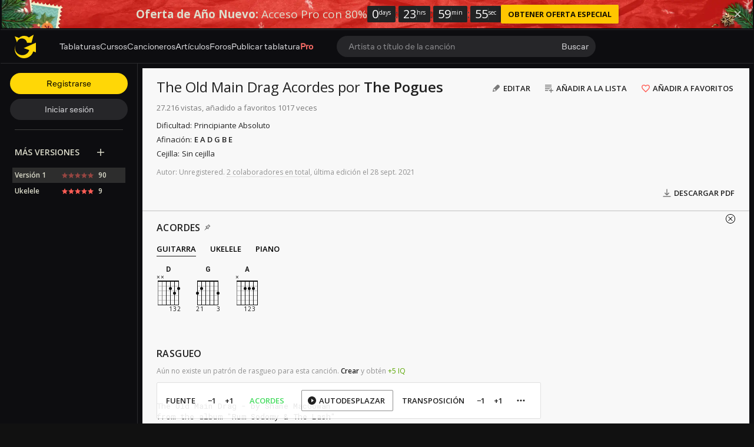

--- FILE ---
content_type: text/html; charset=UTF-8
request_url: https://es.ultimate-guitar.com/tab/the-pogues/the-old-main-drag-chords-80195
body_size: 14619
content:
<!doctype html>
<html lang="es">
<head prefix="og: http://ogp.me/ns# fb: http://ogp.me/ns/fb# article: http://ogp.me/ns/article#">
    <meta content="text/html; charset=utf-8" http-equiv="Content-Type">

    <title>THE OLD MAIN DRAG ACORDES por The Pogues @ Ultimate-Guitar.Com</title>
<meta name="description" content="The Old Main Drag - by Shane MacGowan from the album &quot;Rum Sodomy &amp; The Lash&quot; [Intro] | D G A D | G A D A | G A D A | D G A D | D G A D When I first came to London I was only sixteen G A D A ">
<meta name="keywords" content="The Pogues - The Old Main Drag (Acordes), Acordes, The Pogues, cifras, letra cifrada, The Old Main Drag cifrados">
            <script>
    (function () {
        var isTouch = 'ontouchstart' in window || 'onmsgesturechange' in window;
        var isMac = ['Macintosh', 'MacIntel', 'MacPPC', 'Mac68K'].indexOf(window.navigator.platform) > -1;
        var params = new URLSearchParams(document.location.search)
        var isPrimisOnTablet = params.get('isPrimisOnTablet')

        if ((isMac && isTouch) || isPrimisOnTablet) {
            var date = new Date();
            date.setFullYear(date.getFullYear() + 1);

            document.cookie = '_ug_force_ipad_v2=1;path=/;domain=.ultimate-guitar.com;expires=' + date.toUTCString() + ';';
            window.location = window.location.href
        }
    })()
</script>
        
<link rel='preload' href='https://es.ultimate-guitar.com/static/public/build/ug_react_i18n_es6/202601/vendor.3aff4f30dcee058e722f0a528b7353b9.js' importance='high' as='script'></link>                        <link rel='preload' href='https://es.ultimate-guitar.com/static/public/build/ug_react_i18n_es6/202601/ug~runtime.8d78e04e02ef23e42ceb8d81bf61a870.js' importance='high' as='script'></link>            <link rel='preload' href='https://es.ultimate-guitar.com/static/public/build/ug_react_i18n_es6/202601/ug.f63060f4bc610426682fb30816d6290a.js' importance='high' as='script'></link>                            <link rel='preload' href='https://es.ultimate-guitar.com/static/public/build/ug_react_i18n_es6/202601/3216.15b3bb0f4b4f242bf706fd30b17fa30a.js' importance='high' as='script'></link>                                <link rel="preconnect" href="https://fonts.googleapis.com/">
    <link rel="alternate" hreflang="x-default" href="https://tabs.ultimate-guitar.com/tab/the-pogues/the-old-main-drag-chords-80195" />
<link rel="alternate" hreflang="en" href="https://tabs.ultimate-guitar.com/tab/the-pogues/the-old-main-drag-chords-80195" />
<link rel="alternate" hreflang="pt-BR" href="https://pt.ultimate-guitar.com/tab/the-pogues/the-old-main-drag-chords-80195" />
<link rel="alternate" hreflang="es" href="https://es.ultimate-guitar.com/tab/the-pogues/the-old-main-drag-chords-80195" />
<link rel="alternate" hreflang="it" href="https://it.ultimate-guitar.com/tab/the-pogues/the-old-main-drag-chords-80195" />
<link rel="alternate" hreflang="ja" href="https://ja.ultimate-guitar.com/tab/the-pogues/the-old-main-drag-chords-80195" />
<link rel="alternate" hreflang="fr" href="https://fr.ultimate-guitar.com/tab/the-pogues/the-old-main-drag-chords-80195" />
<meta property="fb:app_id" content="539490962762175">
<meta property="og:type" content="music.song">
<meta property="og:title" content="The Pogues - The Old Main Drag (Acordes)">
<meta property="og:description" content="ACORDES por The Pogues">
<meta property="og:image" content="https://es.ultimate-guitar.com/static/_img/ug-logo-fb.png">
<meta property="og:category" content="The Pogues">
<link href="https://es.ultimate-guitar.com/tab/the-pogues/the-old-main-drag-chords-80195" rel="canonical">                <meta name="viewport" class="js-viewport" content="width=device-width, initial-scale=1, maximum-scale=1.0, user-scalable=no, viewport-fit=cover">
        <script>
            (function() {
                var viewport = document.querySelector('.js-viewport');
                var date = new Date();
                date.setFullYear(date.getFullYear() + 1);
                function setViewport() {
                    var isLargeViewport = (screen.availWidth > 1300 || screen.availHeight > 1300) && window.matchMedia("(orientation: landscape)").matches;
                    viewport.setAttribute('content', isLargeViewport ? 'width=device-width, initial-scale=1' : 'width=1280, minimum-scale=0.1, maximum-scale=5.0');
                    document.cookie = '_ug_small_screen=' + (isLargeViewport ? 0 : 1) +';path=/;domain=.ultimate-guitar.com;expires=' + date.toUTCString() + ';';
                }
                setViewport();
                window.matchMedia("(orientation: landscape)").addEventListener('change', setViewport)
            })()
        </script>
        <meta name="csrf-param" content="_csrf">
<meta name="csrf-token" content="9sVMU_EG2l-Tb1X-YkchtSEiWywBYnrAWNXyY-APhbCYvwoJu2viBvFaALdVHkbHYGMWbURaTLY1nLcKq0Pagg==">
            <link rel="search"
    type="application/opensearchdescription+xml"
    href="//es.ultimate-guitar.com/static/opensearch/opensearch.xml"
    title="Ultmate-Guitar tabs & chords search" />    <meta name="theme-color" content="#272727">
    
    <link rel="manifest" href="/manifest_v10.json">
<link rel="icon" type="image/x-icon" href="https://es.ultimate-guitar.com/static/public/ug/img/product_icons/ug/favicon_v2.ico">
<link rel="shortcut icon" type="image/png" href="https://es.ultimate-guitar.com/static/public/ug/img/product_icons/ug/favicon_v2.png" />
<link rel="apple-touch-icon" sizes="32x32" href="https://es.ultimate-guitar.com/static/public/ug/img/product_icons/ug/apple-touch-icon-32x32_v3.png" />
<link rel="apple-touch-icon" sizes="48x48" href="https://es.ultimate-guitar.com/static/public/ug/img/product_icons/ug/apple-touch-icon-48x48_v3.png" />
<link rel="apple-touch-icon" sizes="72x72" href="https://es.ultimate-guitar.com/static/public/ug/img/product_icons/ug/apple-touch-icon-72x72_v3.png" />
<link rel="apple-touch-icon" sizes="96x96" href="https://es.ultimate-guitar.com/static/public/ug/img/product_icons/ug/apple-touch-icon-96x96_v3.png" />
<link rel="apple-touch-icon" sizes="144x14" href="https://es.ultimate-guitar.com/static/public/ug/img/product_icons/ug/apple-touch-icon-144x144_v3.png" />
<link rel="apple-touch-icon" sizes="192x192" href="https://es.ultimate-guitar.com/static/public/ug/img/product_icons/ug/apple-touch-icon-192x192_v3.png" />
<link rel="apple-touch-icon" sizes="512x512" href="https://es.ultimate-guitar.com/static/public/ug/img/product_icons/ug/apple-touch-icon-512x512_v3.png" />
<meta name="application-name" content="Ultimate Guitar" />
    
        <script>
        var sentryMethodsToSave = ['setUser', 'setTag', 'setTags', 'setExtra', 'setExtras', 'addBreadcrumb', 'setContext'];
        window.Sentry = {
            _lazy: true
        };
        var sentryLazyCallsQueue = [];
        var sentryLazyHandler = function () {
            var args = Array.prototype.slice.call(arguments)
            var methodName = args[0];
            var rest = args.slice(1);

            sentryLazyCallsQueue.push([methodName, rest])
        };

        sentryMethodsToSave.forEach(function (methodName) {
            window.Sentry[methodName] = sentryLazyHandler.bind(this, methodName);
        });

        function applySentryLazyData() {
            if (!sentryLazyCallsQueue) return;

            for (var i = 0; i < sentryLazyCallsQueue.length; i++) {
                var args = sentryLazyCallsQueue[i];
                var methodName = args[0];
                var restArgs = args[1];
                var method = window.Sentry[methodName];

                method && typeof method === 'function' && method.apply(window.Sentry, restArgs);
            }

            sentryLazyCallsQueue = undefined;
        }

        var errors = window.APPERROR ? (window.APPERROR.errors || []) : []
        var UGERROR = {
            errors,
            loggerLoaded: false,
        };
        var oldOnError = window.onerror;
        var loadScript = function (src, resolve) {
            UGERROR.loggerLoaded = true;
            var script = document.createElement('script');
            script.async = true;
            script.type = 'text/javascript';
            script.src = src;

            var changeState = function () {
                if (!loaded) {
                    resolve()
                    loaded = true;
                }
            };
            var loaded;

            script.onreadystatechange = changeState;
            script.onload = changeState;

            var node = document.getElementsByTagName('script')[0];
            node.parentNode.insertBefore(script, node);
        };

        UGERROR.loadErrorLogger = function (release) {
            var whitelistUrls = [
                new RegExp('https://es.ultimate-guitar.com/static/public'),
            ];

            if (window.location.pathname !== '/') {
                whitelistUrls.push(new RegExp(window.location.href))
            }

            var tags = {
                source: 'tabs',
                country: 'US',
                isProUser: false,
                isAuthenticated: false,
                userId: '0',
            };

            !UGERROR.loggerLoaded && loadScript('https://es.ultimate-guitar.com/static/public/build/sentry_0_0_2/sentry_ver1769185884.js', function () {
                console.log('[sentry]:', 'bundle successfully loaded')
                window.onerror = oldOnError;

                window.initSentry({
                    dsn: 'https://ba93259cb19e43f1a6e9171cbf8ff617@sentry10.ultimate-guitar.com/24',
                    release: release.replace('/', '_').replace('-', '_'),
                    allowUrls: whitelistUrls
                });

                window.Sentry.setTags(tags);
                window.Sentry.setUser({
                    userId: '0'
                });
                window.Sentry.setContext('Client a/b variations', []);

                applySentryLazyData();

                var messages = UGERROR.errors.map(function (err) {
                    return err[0];
                });
                UGERROR.errors
                    .filter(function (error, index) {
                        return messages.indexOf(error[0]) === index;
                    })
                    .forEach(function (args) {
                        var error = args[0];

                        if (args.length > 1) {
                            window.onerror.apply(this, args);
                        } else if (typeof error === 'string') {
                            window.Sentry.captureMessage(error, 'error');
                        } else {
                            if (error === undefined) {
                                error = new Error('Caught undefined error');
                            }

                            window.Sentry.captureException(error);
                        }
                    });
            })
        };

        function loadSentry() {
            if (UGERROR.hasFirstError) {
                return
            }

            function load() {
                UGERROR.loadErrorLogger("ug-web_app_1.23.50");
            }

            if (document.readyState === 'complete') {
                load();
            } else {
                window.addEventListener('load', load)
            }
            UGERROR.hasFirstError = true
        }

        if (UGERROR.errors && UGERROR.errors.length > 0) {
            loadSentry()
        }

        window.onerror = function () {
            UGERROR.errors.push(arguments);
            oldOnError && oldOnError.apply(this, arguments);

            var message = typeof arguments[0] === 'object' && arguments[0].message
            if (typeof message === 'string' && message.toLowerCase().indexOf('loading chunk') && window.UGAPP.trigger) {
                window.UGAPP.trigger('globalEvent:YM:metrica', 'Chunk Load Error')
            }

            loadSentry();
        };
    </script>
                    <script>
        (function () {
            if ('serviceWorker' in navigator) {
                window.addEventListener('load', function() {
                    window.navigator.serviceWorker.getRegistrations().then(function(registrations) {
                        registrations.forEach(function(registration) {
                            if (
                                registration.active.scriptURL.indexOf('sw_ug.js') !== -1
                                ||
                                registration.active.scriptURL.indexOf('sw_ug_v2.js') !== -1
                            ) {
                                registration.unregister()
                            }
                        })
                    })
                    window.navigator.serviceWorker.register('/sw_ug_v3.js').catch(function(error) {})
                })
            }
        })()
    </script>
                                                <style>
        #ad_cs_5723252_300_250 > div > iframe:only-child {
            display: none;
        }
    </style>
    <script>
        document.domain = 'ultimate-guitar.com';
    </script>
            
    <link rel="preload" href="https://es.ultimate-guitar.com/static/public/ug/fonts/ug/memvYaGs126MiZpBA-UvWbX2vVnXBbObj2OVTS-mu0SC55I.woff2?ver=1" as="font" type="font/woff2" crossorigin="anonymous">
    <link rel="preload" href="https://es.ultimate-guitar.com/static/public/ug/fonts/muse/muse-sans/v4/MuseSans-Variable.woff2" as="font" type="font/woff2" crossorigin="anonymous">

            <link rel="preload" href="https://es.ultimate-guitar.com/static/public/ug/fonts/ug/L0xTDF4xlVMF-BfR8bXMIhJHg45mwgGEFl0_3vrtSM1J-gEPT5Ese6hmHSh0me8iUI0.woff2?ver=1" as="font" type="font/woff2" crossorigin="anonymous">
                <link rel="preload" href="https://es.ultimate-guitar.com/static/public/ug/fonts/muse/muse-display/harmony/v2/MuseDisplay-Harmony.woff2" as="font" type="font/woff2" crossorigin="anonymous">
    

    
            <meta name="impact-site-verification" value="4a6f4ce0-7337-4f89-8f93-bc6eaf9d9145">
    
</head>
<body
    style="background-color: #111"        class=" theme_light preferred_language__en"
>
<script>
    var hasFirstTap = false;
    (function () {
        function onFirstTap () {
            hasFirstTap = true
            document.body.removeEventListener('touchstart', onFirstTap)
        }

        document.body.addEventListener('touchstart', onFirstTap)
    })()
</script>


    <div class="js-page js-global-wrapper ug-page">
        </div>

    <div class="js-store" data-content="{&quot;config&quot;:{&quot;releaseVer&quot;:&quot;ug-web_app_1.23.50&quot;,&quot;backendReleaseVer&quot;:&quot;13.33.53&quot;,&quot;renderType&quot;:&quot;react&quot;,&quot;urlFacebook&quot;:&quot;https://www.ultimate-guitar.com/user/auth/oauth?service=facebook&quot;,&quot;urlGoogle&quot;:&quot;https://www.ultimate-guitar.com/user/auth/oauth?service=google&quot;,&quot;urlApple&quot;:&quot;https://www.ultimate-guitar.com/user/auth/oauth?service=apple&quot;,&quot;main_server&quot;:&quot;ultimate-guitar.com&quot;,&quot;ps_server&quot;:&quot;plus.ultimate-guitar.com&quot;,&quot;api_web_serv&quot;:&quot;api-web.ultimate-guitar.com&quot;,&quot;static_server&quot;:&quot;https://es.ultimate-guitar.com/static&quot;,&quot;statik_cache&quot;:&quot;_ver1769185884&quot;,&quot;staticPrefix&quot;:&quot;/static&quot;,&quot;requestSchema&quot;:&quot;https&quot;,&quot;time&quot;:1769313649000,&quot;isGDPRAvailable&quot;:false,&quot;isCcpaAvailable&quot;:false,&quot;user&quot;:{&quot;id&quot;:0,&quot;uuid&quot;:0,&quot;unified_id&quot;:&quot;&quot;,&quot;session&quot;:{&quot;id&quot;:&quot;&quot;,&quot;expire_duration&quot;:300,&quot;expire_duration_dispersion&quot;:[5000,10000],&quot;enable_refresh&quot;:true,&quot;parsed_session&quot;:{&quot;version&quot;:0,&quot;id&quot;:0,&quot;updated&quot;:0,&quot;number&quot;:0},&quot;is_renew_session&quot;:false},&quot;username&quot;:&quot;Unregistered&quot;,&quot;iq&quot;:&quot;&quot;,&quot;contributorPower&quot;:false,&quot;is_bot&quot;:false,&quot;is_banned&quot;:false},&quot;isOfficeUser&quot;:false,&quot;isOfficeRequest&quot;:false,&quot;isWebp&quot;:false,&quot;isBot&quot;:true,&quot;is_mobile&quot;:false,&quot;is_tablet&quot;:false,&quot;isThemeMobile&quot;:false,&quot;isIe&quot;:false,&quot;isEs6&quot;:true,&quot;isAsia&quot;:false,&quot;isPaidMobWeb&quot;:false,&quot;socketCluster&quot;:{&quot;serviceKey&quot;:&quot;f0557aa8-2d06-43d9-9c16-f885bc710b97:main&quot;,&quot;channelPrefix&quot;:&quot;f0557aa8-2d06-43d9-9c16-f885bc710b97:main#prod&quot;,&quot;hostname&quot;:&quot;socketcluster.k8s.mu.se&quot;,&quot;port&quot;:443,&quot;channelName&quot;:&quot;e2b911c3d39e5e206f13c6dab0ac7bcc&quot;},&quot;metricaId&quot;:0,&quot;captcha_id&quot;:&quot;6LfCo_8SAAAAALEMHnlK18j8IemlAdvmxwRnQe2v&quot;,&quot;stripeApiKey&quot;:&quot;&quot;,&quot;country&quot;:&quot;US&quot;,&quot;countryCode&quot;:&quot;US&quot;,&quot;browserName&quot;:&quot;&quot;,&quot;os&quot;:&quot;&quot;,&quot;platform&quot;:4,&quot;browser&quot;:&quot;{\&quot;device\&quot;:{\&quot;type\&quot;:\&quot;bot\&quot;}}&quot;,&quot;urlUgProAppIcon&quot;:&quot;https://es.ultimate-guitar.com/static/public/ug/img/app_icons/icon_ug_pro.png&quot;,&quot;withCritical&quot;:false,&quot;analytics&quot;:{&quot;pageViewId&quot;:1769313649988235,&quot;userTrackerId&quot;:&quot;SA==&quot;},&quot;braintree&quot;:{&quot;environment&quot;:&quot;production&quot;,&quot;tokenizationKey&quot;:&quot;production_8htvrhhr_67vpx3rpxt6m5z7c&quot;,&quot;paypalClientId&quot;:&quot;ASwoeikdyflPIKFAC3U34ewfFVRE5-_p6qc1TTQG9g_sHNs3RP5Sq3pE_e7V2p0VTi-nJQuIA5ApP1XH&quot;,&quot;googlePayClientId&quot;:&quot;BCR2DN6TZPEKBZBZ&quot;},&quot;vimeo&quot;:{&quot;baseImagePath&quot;:&quot;https://cdn.ustatik.com/s3/ug.video.warm/preview/&quot;},&quot;hasStaticCache&quot;:0,&quot;rtAnalytics&quot;:{&quot;trackUrl&quot;:&quot;https://datahub.ultimate-guitar.com/components/data&quot;,&quot;trackingEnabled&quot;:true,&quot;forceSendEvents&quot;:[&quot;Tab Favorite Add Click&quot;,&quot;Tab Rate Click&quot;,&quot;Tab View&quot;,&quot;Tab View 12s&quot;,&quot;Tab View 15s&quot;,&quot;Tab View 60s&quot;,&quot;Tab View 120s&quot;,&quot;Tab View 180s&quot;,&quot;View&quot;,&quot;View 15s&quot;,&quot;Tour Start&quot;],&quot;tabToolLogging&quot;:true,&quot;samplerHeartbeat&quot;:5,&quot;forceSendDebounceTimeout&quot;:1000,&quot;bufferSize&quot;:10},&quot;xtz&quot;:{&quot;isActive&quot;:true,&quot;hasAccess&quot;:true,&quot;canToggle&quot;:false,&quot;feedbackChannel&quot;:null,&quot;tabDownloadHost&quot;:&quot;https://es.ultimate-guitar.com&quot;},&quot;jsBundle&quot;:[],&quot;jinba&quot;:{&quot;customTimings&quot;:[],&quot;appLabel&quot;:&quot;tab_page_chords&quot;,&quot;appLabelExp&quot;:&quot;null&quot;},&quot;metricaParams&quot;:{&quot;rights&quot;:0,&quot;proRights&quot;:0,&quot;coursesRights&quot;:0,&quot;singRights&quot;:0,&quot;u_id&quot;:&quot;SA==&quot;,&quot;auth&quot;:&quot;None&quot;,&quot;is_registered&quot;:0,&quot;ab&quot;:[],&quot;bookRights&quot;:0,&quot;bookEduRights&quot;:0,&quot;unified_id&quot;:&quot;&quot;,&quot;session_id&quot;:&quot;&quot;}},&quot;store&quot;:{&quot;offers&quot;:[],&quot;page&quot;:{&quot;data&quot;:{&quot;mobile_device&quot;:null,&quot;show_rate_layer&quot;:false,&quot;tab&quot;:{&quot;id&quot;:80195,&quot;song_id&quot;:14110604,&quot;song_name&quot;:&quot;The Old Main Drag&quot;,&quot;artist_id&quot;:114027,&quot;artist_name&quot;:&quot;The Pogues&quot;,&quot;type&quot;:&quot;Chords&quot;,&quot;part&quot;:&quot;&quot;,&quot;version&quot;:1,&quot;votes&quot;:90,&quot;difficulty&quot;:&quot;&quot;,&quot;rating&quot;:4.88605999999999962568608680157922208309173583984375,&quot;date&quot;:&quot;1062028800&quot;,&quot;status&quot;:&quot;approved&quot;,&quot;preset_id&quot;:0,&quot;tab_access_type&quot;:&quot;public&quot;,&quot;tp_version&quot;:0,&quot;tonality_name&quot;:&quot;&quot;,&quot;version_description&quot;:&quot;&quot;,&quot;verified&quot;:0,&quot;recording&quot;:{&quot;is_acoustic&quot;:0,&quot;tonality_name&quot;:&quot;&quot;,&quot;performance&quot;:null,&quot;recording_artists&quot;:[],&quot;video_urls&quot;:null,&quot;album_id&quot;:6892},&quot;album_cover&quot;:{&quot;has_album_cover&quot;:true,&quot;web_album_cover&quot;:{&quot;small&quot;:&quot;https://www.ultimate-guitar.com/static/s3/ugdb-p1/media/album/cover/1/7/17864/primary-cover.jpg@300&quot;}},&quot;artist_cover&quot;:{&quot;has_artist_cover&quot;:true,&quot;web_artist_cover&quot;:{&quot;small&quot;:&quot;https://www.ultimate-guitar.com/static/s3/ugdb-p1/media/artist/cover/1/7/178916/primary-cover.jpg@300&quot;}},&quot;unique_chords&quot;:&quot;&quot;,&quot;ug_difficulty&quot;:&quot;&quot;,&quot;date_update&quot;:1632853735,&quot;source&quot;:&quot;&quot;,&quot;artist_url&quot;:&quot;https://es.ultimate-guitar.com/artist/the_pogues_114027&quot;,&quot;tab_url&quot;:&quot;https://es.ultimate-guitar.com/tab/the-pogues/the-old-main-drag-chords-80195&quot;,&quot;user_id&quot;:0,&quot;user_iq&quot;:0,&quot;username&quot;:&quot;Unregistered&quot;,&quot;type_name&quot;:&quot;Chords&quot;,&quot;best_pro_tab_url&quot;:&quot;&quot;},&quot;backing_track_tip&quot;:false,&quot;tab_view&quot;:{&quot;wiki_tab&quot;:{&quot;content&quot;:&quot;The Old Main Drag - by Shane MacGowan\r\nfrom the album \&quot;Rum Sodomy &amp; The Lash\&quot;\r\n\r\n[Intro]\r\n| [ch]D[/ch] [ch]G[/ch] [ch]A[/ch] [ch]D[/ch] | [ch]G[/ch] [ch]A[/ch] [ch]D[/ch] [ch]A[/ch] | [ch]G[/ch] [ch]A[/ch] [ch]D[/ch] [ch]A[/ch] | [ch]D[/ch] [ch]G[/ch] [ch]A[/ch] [ch]D[/ch] |\r\n\r\n[tab]       [ch]D[/ch]             [ch]G[/ch]            [ch]A[/ch]       [ch]D[/ch]\r\nWhen I first came to London I was only sixteen[/tab]\r\n[tab]       [ch]G[/ch]           [ch]A[/ch]             [ch]D[/ch]           [ch]A[/ch]\r\nWith a fiver in my pocket and my ole dancing bag[/tab]\r\n[tab]  [ch]G[/ch]                [ch]A[/ch]        [ch]D[/ch]             [ch]A[/ch]\r\nI went down to the dilly to check out the scene[/tab]\r\n[tab]      [ch]D[/ch]          [ch]G[/ch]           [ch]A[/ch]        [ch]D[/ch]\r\nAnd I soon ended up upon the old main drag[/tab]\r\n\r\n[tab]          [ch]D[/ch]                [ch]G[/ch]           [ch]A[/ch]         [ch]D[/ch]\r\nThere the he-males and the she-males paraded in style[/tab]\r\n[tab]        [ch]G[/ch]                [ch]A[/ch]           [ch]D[/ch]            [ch]A[/ch]\r\nAnd the old man with the money would flash you a smile[/tab]\r\n[tab]       [ch]G[/ch]          [ch]A[/ch]           [ch]D[/ch]           [ch]A[/ch]\r\nIn the dark of an alley you&#039;d work for a fiver[/tab]\r\n[tab]       [ch]D[/ch]                [ch]G[/ch]                 [ch]A[/ch]        [ch]D[/ch]\r\nFor a swift one off the wrist down on the old main drag[/tab]\r\n\r\n[tab]       [ch]D[/ch]           [ch]G[/ch]              [ch]A[/ch]           [ch]D[/ch]\r\nIn the cold winter nights the old town it was chill[/tab]\r\n[tab]               [ch]G[/ch]           [ch]A[/ch]           [ch]D[/ch]              [ch]A[/ch]\r\nBut there were boys in the cafes who&#039;d give you cheap pills[/tab]\r\n[tab]       [ch]G[/ch]               [ch]A[/ch]             [ch]D[/ch]             [ch]A[/ch]\r\nIf you didn&#039;t have the money you&#039;d cajole or you&#039;d beg[/tab]\r\n[tab]          [ch]D[/ch]              [ch]G[/ch]             [ch]A[/ch]        [ch]D[/ch]\r\nThere was always lots of tuinol on the old main drag[/tab]\r\n\r\n[Instrumental]\r\n| [ch]A[/ch]   | [ch]A[/ch]   |\r\n\r\n[tab]       [ch]D[/ch]             [ch]G[/ch]             [ch]A[/ch]         [ch]D[/ch]\r\nOne evening as I was lying down by Leicester Square[/tab]\r\n[tab]       [ch]G[/ch]               [ch]A[/ch]           [ch]D[/ch]             [ch]A[/ch]\r\nI was picked up by the coppers and kicked in the balls[/tab]\r\n[tab]            [ch]G[/ch]              [ch]A[/ch]                 [ch]D[/ch]          [ch]A[/ch]\r\nBetween the metal doors at Vine Street I was beaten and mauled[/tab]\r\n[tab]         [ch]D[/ch]              [ch]G[/ch]             [ch]A[/ch]        [ch]D[/ch]\r\nAnd they ruined my good looks for the old main drag[/tab]\r\n\r\n[tab]       [ch]D[/ch]                [ch]G[/ch]                 [ch]A[/ch]          [ch]D[/ch]\r\nIn the tube station the old ones who were on the way out[/tab]\r\n[tab]      [ch]G[/ch]           [ch]A[/ch]         [ch]D[/ch]          [ch]A[/ch]\r\nWould dribble and vomit and grovel and shout[/tab]\r\n[tab]        [ch]G[/ch]             [ch]A[/ch]              [ch]D[/ch]           [ch]A[/ch]\r\nAnd the coppers would come along and push them about[/tab]\r\n[tab]       [ch]D[/ch]             [ch]G[/ch]               [ch]A[/ch]        [ch]D[/ch]\r\nAnd I wished I could escape from the old main drag[/tab]\r\n\r\n[tab]         [ch]D[/ch]   [ch]G[/ch]              [ch]A[/ch]            [ch]D[/ch]\r\nAnd now I&#039;m lying here I&#039;ve had too much booze[/tab]\r\n[tab]          [ch]G[/ch]           [ch]A[/ch]           [ch]D[/ch]           [ch]A[/ch]\r\nI&#039;ve been spat on and shat on and raped and abused[/tab]\r\n[tab]   [ch]G[/ch]             [ch]A[/ch]           [ch]D[/ch]            [ch]A[/ch]\r\nI know that I am dying and I wish I could beg[/tab]\r\n[tab]         [ch]D[/ch]        [ch]G[/ch]                [ch]A[/ch]\r\nFor some money to take me from the old main drag[/tab]&quot;,&quot;revision_id&quot;:3,&quot;user_id&quot;:3360025,&quot;username&quot;:&quot;NSpen1&quot;,&quot;date&quot;:1632853735},&quot;contributors&quot;:[{&quot;userid&quot;:3360025,&quot;username&quot;:&quot;NSpen1&quot;,&quot;usergroupid&quot;:25,&quot;iq&quot;:267720},{&quot;userid&quot;:46005143,&quot;username&quot;:&quot;renatosc&quot;,&quot;usergroupid&quot;:21,&quot;iq&quot;:23}],&quot;strummings&quot;:[],&quot;has_hq_description&quot;:0,&quot;blocked&quot;:false,&quot;adsupp_binary_blocked&quot;:null,&quot;meta&quot;:{&quot;tuning&quot;:{&quot;name&quot;:&quot;Standard&quot;,&quot;value&quot;:&quot;E A D G B E&quot;,&quot;index&quot;:1}},&quot;has_official_version&quot;:false,&quot;has_chord_pro&quot;:false,&quot;has_preset&quot;:false,&quot;versions&quot;:[{&quot;id&quot;:2226319,&quot;song_id&quot;:14110604,&quot;song_name&quot;:&quot;The Old Main Drag&quot;,&quot;artist_id&quot;:114027,&quot;artist_name&quot;:&quot;The Pogues&quot;,&quot;type&quot;:&quot;Ukulele Chords&quot;,&quot;part&quot;:&quot;&quot;,&quot;version&quot;:1,&quot;votes&quot;:9,&quot;difficulty&quot;:&quot;novice&quot;,&quot;rating&quot;:4.86699999999999999289457264239899814128875732421875,&quot;date&quot;:&quot;1510143890&quot;,&quot;status&quot;:&quot;approved&quot;,&quot;preset_id&quot;:0,&quot;tab_access_type&quot;:&quot;public&quot;,&quot;tp_version&quot;:0,&quot;tonality_name&quot;:&quot;C&quot;,&quot;version_description&quot;:&quot;&quot;,&quot;verified&quot;:0,&quot;recording&quot;:{&quot;is_acoustic&quot;:0,&quot;tonality_name&quot;:&quot;&quot;,&quot;performance&quot;:null,&quot;recording_artists&quot;:[],&quot;video_urls&quot;:null,&quot;album_id&quot;:6892},&quot;album_cover&quot;:{&quot;has_album_cover&quot;:true,&quot;web_album_cover&quot;:{&quot;small&quot;:&quot;https://www.ultimate-guitar.com/static/s3/ugdb-p1/media/album/cover/1/7/17864/primary-cover.jpg@300&quot;}},&quot;artist_cover&quot;:{&quot;has_artist_cover&quot;:true,&quot;web_artist_cover&quot;:{&quot;small&quot;:&quot;https://www.ultimate-guitar.com/static/s3/ugdb-p1/media/artist/cover/1/7/178916/primary-cover.jpg@300&quot;}},&quot;unique_chords&quot;:&quot;&quot;,&quot;ug_difficulty&quot;:&quot;&quot;,&quot;date_update&quot;:1510143890,&quot;source&quot;:&quot;&quot;,&quot;artist_url&quot;:&quot;https://es.ultimate-guitar.com/artist/the_pogues_114027&quot;,&quot;tab_url&quot;:&quot;https://es.ultimate-guitar.com/tab/the-pogues/the-old-main-drag-ukulele-2226319&quot;,&quot;user_id&quot;:13613508,&quot;user_iq&quot;:359,&quot;username&quot;:&quot;mfrankish&quot;,&quot;type_name&quot;:&quot;Ukulele&quot;,&quot;best_pro_tab_url&quot;:&quot;&quot;,&quot;is_title_exp_version&quot;:false}],&quot;song_image&quot;:false,&quot;applicature&quot;:{&quot;D&quot;:[{&quot;id&quot;:&quot;xx0232&quot;,&quot;listCapos&quot;:[],&quot;noteIndex&quot;:2,&quot;notes&quot;:[54,50,45,38,-1,-1],&quot;frets&quot;:[2,3,2,0,-1,-1],&quot;fingers&quot;:[2,3,1,0,0,0],&quot;fret&quot;:0,&quot;type&quot;:&quot;MAJOR&quot;,&quot;baseDisplayNote&quot;:&quot;&quot;},{&quot;id&quot;:&quot;x54232&quot;,&quot;listCapos&quot;:[{&quot;fret&quot;:2,&quot;startString&quot;:0,&quot;lastString&quot;:2,&quot;finger&quot;:1}],&quot;noteIndex&quot;:2,&quot;notes&quot;:[54,50,45,42,38,-1],&quot;frets&quot;:[2,3,2,4,5,-1],&quot;fingers&quot;:[0,2,0,3,4,0],&quot;fret&quot;:2,&quot;type&quot;:&quot;MAJOR&quot;,&quot;baseDisplayNote&quot;:&quot;&quot;},{&quot;id&quot;:&quot;xx0775&quot;,&quot;listCapos&quot;:[],&quot;noteIndex&quot;:2,&quot;notes&quot;:[57,54,50,38,-1,-1],&quot;frets&quot;:[5,7,7,0,-1,-1],&quot;fingers&quot;:[1,4,3,0,0,0],&quot;fret&quot;:5,&quot;type&quot;:&quot;MAJOR&quot;,&quot;baseDisplayNote&quot;:&quot;&quot;},{&quot;id&quot;:&quot;x57775&quot;,&quot;listCapos&quot;:[{&quot;fret&quot;:5,&quot;startString&quot;:0,&quot;lastString&quot;:4,&quot;finger&quot;:1}],&quot;noteIndex&quot;:2,&quot;notes&quot;:[57,54,50,45,38,-1],&quot;frets&quot;:[5,7,7,7,5,-1],&quot;fingers&quot;:[0,4,3,2,0,0],&quot;fret&quot;:5,&quot;type&quot;:&quot;MAJOR&quot;,&quot;baseDisplayNote&quot;:&quot;&quot;},{&quot;id&quot;:&quot;xx0111010&quot;,&quot;listCapos&quot;:[{&quot;fret&quot;:10,&quot;startString&quot;:0,&quot;lastString&quot;:1,&quot;finger&quot;:1}],&quot;noteIndex&quot;:2,&quot;notes&quot;:[62,57,54,38,-1,-1],&quot;frets&quot;:[10,10,11,0,-1,-1],&quot;fingers&quot;:[0,0,2,0,0,0],&quot;fret&quot;:10,&quot;type&quot;:&quot;MAJOR&quot;,&quot;baseDisplayNote&quot;:&quot;&quot;},{&quot;id&quot;:&quot;101212111010&quot;,&quot;listCapos&quot;:[{&quot;fret&quot;:10,&quot;startString&quot;:0,&quot;lastString&quot;:5,&quot;finger&quot;:1}],&quot;noteIndex&quot;:2,&quot;notes&quot;:[62,57,54,50,45,38],&quot;frets&quot;:[10,10,11,12,12,10],&quot;fingers&quot;:[0,0,2,4,3,0],&quot;fret&quot;:10,&quot;type&quot;:&quot;MAJOR&quot;,&quot;baseDisplayNote&quot;:&quot;&quot;},{&quot;id&quot;:&quot;xx12111010&quot;,&quot;listCapos&quot;:[{&quot;fret&quot;:10,&quot;startString&quot;:0,&quot;lastString&quot;:1,&quot;finger&quot;:1}],&quot;noteIndex&quot;:2,&quot;notes&quot;:[62,57,54,50,-1,-1],&quot;frets&quot;:[10,10,11,12,-1,-1],&quot;fingers&quot;:[0,0,2,3,0,0],&quot;fret&quot;:10,&quot;type&quot;:&quot;MAJOR&quot;,&quot;baseDisplayNote&quot;:&quot;&quot;},{&quot;id&quot;:&quot;x5423x&quot;,&quot;listCapos&quot;:[],&quot;noteIndex&quot;:2,&quot;notes&quot;:[-1,50,45,42,38,-1],&quot;frets&quot;:[-1,3,2,4,5,-1],&quot;fingers&quot;:[0,2,1,3,4,0],&quot;fret&quot;:2,&quot;type&quot;:&quot;MAJOR&quot;,&quot;baseDisplayNote&quot;:&quot;&quot;},{&quot;id&quot;:&quot;x5777x&quot;,&quot;listCapos&quot;:[{&quot;fret&quot;:7,&quot;startString&quot;:1,&quot;lastString&quot;:3,&quot;finger&quot;:3}],&quot;noteIndex&quot;:2,&quot;notes&quot;:[-1,54,50,45,38,-1],&quot;frets&quot;:[-1,7,7,7,5,-1],&quot;fingers&quot;:[0,0,0,0,1,0],&quot;fret&quot;:5,&quot;type&quot;:&quot;MAJOR&quot;,&quot;baseDisplayNote&quot;:&quot;&quot;},{&quot;id&quot;:&quot;109777x&quot;,&quot;listCapos&quot;:[{&quot;fret&quot;:7,&quot;startString&quot;:1,&quot;lastString&quot;:3,&quot;finger&quot;:1}],&quot;noteIndex&quot;:2,&quot;notes&quot;:[-1,54,50,45,42,38],&quot;frets&quot;:[-1,7,7,7,9,10],&quot;fingers&quot;:[0,0,0,0,3,4],&quot;fret&quot;:7,&quot;type&quot;:&quot;MAJOR&quot;,&quot;baseDisplayNote&quot;:&quot;&quot;},{&quot;id&quot;:&quot;1012121110x&quot;,&quot;listCapos&quot;:[{&quot;fret&quot;:10,&quot;startString&quot;:1,&quot;lastString&quot;:5,&quot;finger&quot;:1}],&quot;noteIndex&quot;:2,&quot;notes&quot;:[-1,57,54,50,45,38],&quot;frets&quot;:[-1,10,11,12,12,10],&quot;fingers&quot;:[0,0,2,4,3,0],&quot;fret&quot;:10,&quot;type&quot;:&quot;MAJOR&quot;,&quot;baseDisplayNote&quot;:&quot;&quot;},{&quot;id&quot;:&quot;10977xx&quot;,&quot;listCapos&quot;:[{&quot;fret&quot;:7,&quot;startString&quot;:2,&quot;lastString&quot;:3,&quot;finger&quot;:1}],&quot;noteIndex&quot;:2,&quot;notes&quot;:[-1,-1,50,45,42,38],&quot;frets&quot;:[-1,-1,7,7,9,10],&quot;fingers&quot;:[0,0,0,0,3,4],&quot;fret&quot;:7,&quot;type&quot;:&quot;MAJOR&quot;,&quot;baseDisplayNote&quot;:&quot;&quot;},{&quot;id&quot;:&quot;10121211xx&quot;,&quot;listCapos&quot;:[],&quot;noteIndex&quot;:2,&quot;notes&quot;:[-1,-1,54,50,45,38],&quot;frets&quot;:[-1,-1,11,12,12,10],&quot;fingers&quot;:[0,0,2,4,3,1],&quot;fret&quot;:10,&quot;type&quot;:&quot;MAJOR&quot;,&quot;baseDisplayNote&quot;:&quot;&quot;},{&quot;id&quot;:&quot;x5x232&quot;,&quot;listCapos&quot;:[{&quot;fret&quot;:2,&quot;startString&quot;:0,&quot;lastString&quot;:2,&quot;finger&quot;:1}],&quot;noteIndex&quot;:2,&quot;notes&quot;:[54,50,45,-1,38,-1],&quot;frets&quot;:[2,3,2,-1,5,-1],&quot;fingers&quot;:[0,2,0,0,4,0],&quot;fret&quot;:2,&quot;type&quot;:&quot;MAJOR&quot;,&quot;baseDisplayNote&quot;:&quot;&quot;},{&quot;id&quot;:&quot;x5x775&quot;,&quot;listCapos&quot;:[{&quot;fret&quot;:5,&quot;startString&quot;:0,&quot;lastString&quot;:4,&quot;finger&quot;:1}],&quot;noteIndex&quot;:2,&quot;notes&quot;:[57,54,50,-1,38,-1],&quot;frets&quot;:[5,7,7,-1,5,-1],&quot;fingers&quot;:[0,4,3,0,0,0],&quot;fret&quot;:5,&quot;type&quot;:&quot;MAJOR&quot;,&quot;baseDisplayNote&quot;:&quot;&quot;},{&quot;id&quot;:&quot;10x12111010&quot;,&quot;listCapos&quot;:[{&quot;fret&quot;:10,&quot;startString&quot;:0,&quot;lastString&quot;:5,&quot;finger&quot;:1}],&quot;noteIndex&quot;:2,&quot;notes&quot;:[62,57,54,50,-1,38],&quot;frets&quot;:[10,10,11,12,-1,10],&quot;fingers&quot;:[0,0,2,3,0,0],&quot;fret&quot;:10,&quot;type&quot;:&quot;MAJOR&quot;,&quot;baseDisplayNote&quot;:&quot;&quot;},{&quot;id&quot;:&quot;10x777x&quot;,&quot;listCapos&quot;:[{&quot;fret&quot;:7,&quot;startString&quot;:1,&quot;lastString&quot;:3,&quot;finger&quot;:1}],&quot;noteIndex&quot;:2,&quot;notes&quot;:[-1,54,50,45,-1,38],&quot;frets&quot;:[-1,7,7,7,-1,10],&quot;fingers&quot;:[0,0,0,0,0,4],&quot;fret&quot;:7,&quot;type&quot;:&quot;MAJOR&quot;,&quot;baseDisplayNote&quot;:&quot;&quot;},{&quot;id&quot;:&quot;10x121110x&quot;,&quot;listCapos&quot;:[{&quot;fret&quot;:10,&quot;startString&quot;:1,&quot;lastString&quot;:5,&quot;finger&quot;:1}],&quot;noteIndex&quot;:2,&quot;notes&quot;:[-1,57,54,50,-1,38],&quot;frets&quot;:[-1,10,11,12,-1,10],&quot;fingers&quot;:[0,0,2,3,0,0],&quot;fret&quot;:10,&quot;type&quot;:&quot;MAJOR&quot;,&quot;baseDisplayNote&quot;:&quot;&quot;}],&quot;G&quot;:[{&quot;id&quot;:&quot;320003&quot;,&quot;listCapos&quot;:[],&quot;noteIndex&quot;:7,&quot;notes&quot;:[55,47,43,38,35,31],&quot;frets&quot;:[3,0,0,0,2,3],&quot;fingers&quot;:[3,0,0,0,1,2],&quot;fret&quot;:0,&quot;type&quot;:&quot;MAJOR&quot;,&quot;baseDisplayNote&quot;:&quot;&quot;},{&quot;id&quot;:&quot;320033&quot;,&quot;listCapos&quot;:[],&quot;noteIndex&quot;:7,&quot;notes&quot;:[55,50,43,38,35,31],&quot;frets&quot;:[3,3,0,0,2,3],&quot;fingers&quot;:[4,3,0,0,1,2],&quot;fret&quot;:0,&quot;type&quot;:&quot;MAJOR&quot;,&quot;baseDisplayNote&quot;:&quot;&quot;},{&quot;id&quot;:&quot;320403&quot;,&quot;listCapos&quot;:[],&quot;noteIndex&quot;:7,&quot;notes&quot;:[55,47,47,38,35,31],&quot;frets&quot;:[3,0,4,0,2,3],&quot;fingers&quot;:[3,0,4,0,1,2],&quot;fret&quot;:0,&quot;type&quot;:&quot;MAJOR&quot;,&quot;baseDisplayNote&quot;:&quot;&quot;},{&quot;id&quot;:&quot;355433&quot;,&quot;listCapos&quot;:[{&quot;fret&quot;:3,&quot;startString&quot;:0,&quot;lastString&quot;:5,&quot;finger&quot;:1}],&quot;noteIndex&quot;:7,&quot;notes&quot;:[55,50,47,43,38,31],&quot;frets&quot;:[3,3,4,5,5,3],&quot;fingers&quot;:[0,0,2,4,3,0],&quot;fret&quot;:3,&quot;type&quot;:&quot;MAJOR&quot;,&quot;baseDisplayNote&quot;:&quot;&quot;},{&quot;id&quot;:&quot;xx5433&quot;,&quot;listCapos&quot;:[{&quot;fret&quot;:3,&quot;startString&quot;:0,&quot;lastString&quot;:1,&quot;finger&quot;:1}],&quot;noteIndex&quot;:7,&quot;notes&quot;:[55,50,47,43,-1,-1],&quot;frets&quot;:[3,3,4,5,-1,-1],&quot;fingers&quot;:[0,0,2,3,0,0],&quot;fret&quot;:3,&quot;type&quot;:&quot;MAJOR&quot;,&quot;baseDisplayNote&quot;:&quot;&quot;},{&quot;id&quot;:&quot;xx5787&quot;,&quot;listCapos&quot;:[],&quot;noteIndex&quot;:7,&quot;notes&quot;:[59,55,50,43,-1,-1],&quot;frets&quot;:[7,8,7,5,-1,-1],&quot;fingers&quot;:[3,4,2,1,0,0],&quot;fret&quot;:5,&quot;type&quot;:&quot;MAJOR&quot;,&quot;baseDisplayNote&quot;:&quot;&quot;},{&quot;id&quot;:&quot;x109787&quot;,&quot;listCapos&quot;:[{&quot;fret&quot;:7,&quot;startString&quot;:0,&quot;lastString&quot;:2,&quot;finger&quot;:1}],&quot;noteIndex&quot;:7,&quot;notes&quot;:[59,55,50,47,43,-1],&quot;frets&quot;:[7,8,7,9,10,-1],&quot;fingers&quot;:[0,2,0,3,4,0],&quot;fret&quot;:7,&quot;type&quot;:&quot;MAJOR&quot;,&quot;baseDisplayNote&quot;:&quot;&quot;},{&quot;id&quot;:&quot;x1012121210&quot;,&quot;listCapos&quot;:[{&quot;fret&quot;:10,&quot;startString&quot;:0,&quot;lastString&quot;:4,&quot;finger&quot;:1}],&quot;noteIndex&quot;:7,&quot;notes&quot;:[62,59,55,50,43,-1],&quot;frets&quot;:[10,12,12,12,10,-1],&quot;fingers&quot;:[0,4,3,2,0,0],&quot;fret&quot;:10,&quot;type&quot;:&quot;MAJOR&quot;,&quot;baseDisplayNote&quot;:&quot;&quot;},{&quot;id&quot;:&quot;32000x&quot;,&quot;listCapos&quot;:[],&quot;noteIndex&quot;:7,&quot;notes&quot;:[-1,47,43,38,35,31],&quot;frets&quot;:[-1,0,0,0,2,3],&quot;fingers&quot;:[0,0,0,0,1,2],&quot;fret&quot;:0,&quot;type&quot;:&quot;MAJOR&quot;,&quot;baseDisplayNote&quot;:&quot;&quot;},{&quot;id&quot;:&quot;32003x&quot;,&quot;listCapos&quot;:[],&quot;noteIndex&quot;:7,&quot;notes&quot;:[-1,50,43,38,35,31],&quot;frets&quot;:[-1,3,0,0,2,3],&quot;fingers&quot;:[0,3,0,0,1,2],&quot;fret&quot;:0,&quot;type&quot;:&quot;MAJOR&quot;,&quot;baseDisplayNote&quot;:&quot;&quot;},{&quot;id&quot;:&quot;32040x&quot;,&quot;listCapos&quot;:[],&quot;noteIndex&quot;:7,&quot;notes&quot;:[-1,47,47,38,35,31],&quot;frets&quot;:[-1,0,4,0,2,3],&quot;fingers&quot;:[0,0,3,0,1,2],&quot;fret&quot;:0,&quot;type&quot;:&quot;MAJOR&quot;,&quot;baseDisplayNote&quot;:&quot;&quot;},{&quot;id&quot;:&quot;32043x&quot;,&quot;listCapos&quot;:[],&quot;noteIndex&quot;:7,&quot;notes&quot;:[-1,50,47,38,35,31],&quot;frets&quot;:[-1,3,4,0,2,3],&quot;fingers&quot;:[0,3,4,0,1,2],&quot;fret&quot;:0,&quot;type&quot;:&quot;MAJOR&quot;,&quot;baseDisplayNote&quot;:&quot;&quot;},{&quot;id&quot;:&quot;35543x&quot;,&quot;listCapos&quot;:[{&quot;fret&quot;:3,&quot;startString&quot;:1,&quot;lastString&quot;:5,&quot;finger&quot;:1}],&quot;noteIndex&quot;:7,&quot;notes&quot;:[-1,50,47,43,38,31],&quot;frets&quot;:[-1,3,4,5,5,3],&quot;fingers&quot;:[0,0,2,4,3,0],&quot;fret&quot;:3,&quot;type&quot;:&quot;MAJOR&quot;,&quot;baseDisplayNote&quot;:&quot;&quot;},{&quot;id&quot;:&quot;x10978x&quot;,&quot;listCapos&quot;:[],&quot;noteIndex&quot;:7,&quot;notes&quot;:[-1,55,50,47,43,-1],&quot;frets&quot;:[-1,8,7,9,10,-1],&quot;fingers&quot;:[0,2,1,3,4,0],&quot;fret&quot;:7,&quot;type&quot;:&quot;MAJOR&quot;,&quot;baseDisplayNote&quot;:&quot;&quot;},{&quot;id&quot;:&quot;x10121212x&quot;,&quot;listCapos&quot;:[{&quot;fret&quot;:12,&quot;startString&quot;:1,&quot;lastString&quot;:3,&quot;finger&quot;:3}],&quot;noteIndex&quot;:7,&quot;notes&quot;:[-1,59,55,50,43,-1],&quot;frets&quot;:[-1,12,12,12,10,-1],&quot;fingers&quot;:[0,0,0,0,1,0],&quot;fret&quot;:10,&quot;type&quot;:&quot;MAJOR&quot;,&quot;baseDisplayNote&quot;:&quot;&quot;},{&quot;id&quot;:&quot;3200xx&quot;,&quot;listCapos&quot;:[],&quot;noteIndex&quot;:7,&quot;notes&quot;:[-1,-1,43,38,35,31],&quot;frets&quot;:[-1,-1,0,0,2,3],&quot;fingers&quot;:[0,0,0,0,1,2],&quot;fret&quot;:0,&quot;type&quot;:&quot;MAJOR&quot;,&quot;baseDisplayNote&quot;:&quot;&quot;},{&quot;id&quot;:&quot;3204xx&quot;,&quot;listCapos&quot;:[],&quot;noteIndex&quot;:7,&quot;notes&quot;:[-1,-1,47,38,35,31],&quot;frets&quot;:[-1,-1,4,0,2,3],&quot;fingers&quot;:[0,0,3,0,1,2],&quot;fret&quot;:0,&quot;type&quot;:&quot;MAJOR&quot;,&quot;baseDisplayNote&quot;:&quot;&quot;},{&quot;id&quot;:&quot;3554xx&quot;,&quot;listCapos&quot;:[],&quot;noteIndex&quot;:7,&quot;notes&quot;:[-1,-1,47,43,38,31],&quot;frets&quot;:[-1,-1,4,5,5,3],&quot;fingers&quot;:[0,0,2,4,3,1],&quot;fret&quot;:3,&quot;type&quot;:&quot;MAJOR&quot;,&quot;baseDisplayNote&quot;:&quot;&quot;},{&quot;id&quot;:&quot;3x0003&quot;,&quot;listCapos&quot;:[],&quot;noteIndex&quot;:7,&quot;notes&quot;:[55,47,43,38,-1,31],&quot;frets&quot;:[3,0,0,0,-1,3],&quot;fingers&quot;:[2,0,0,0,0,1],&quot;fret&quot;:3,&quot;type&quot;:&quot;MAJOR&quot;,&quot;baseDisplayNote&quot;:&quot;&quot;},{&quot;id&quot;:&quot;3x0403&quot;,&quot;listCapos&quot;:[],&quot;noteIndex&quot;:7,&quot;notes&quot;:[55,47,47,38,-1,31],&quot;frets&quot;:[3,0,4,0,-1,3],&quot;fingers&quot;:[2,0,3,0,0,1],&quot;fret&quot;:3,&quot;type&quot;:&quot;MAJOR&quot;,&quot;baseDisplayNote&quot;:&quot;&quot;},{&quot;id&quot;:&quot;3x5433&quot;,&quot;listCapos&quot;:[{&quot;fret&quot;:3,&quot;startString&quot;:0,&quot;lastString&quot;:5,&quot;finger&quot;:1}],&quot;noteIndex&quot;:7,&quot;notes&quot;:[55,50,47,43,-1,31],&quot;frets&quot;:[3,3,4,5,-1,3],&quot;fingers&quot;:[0,0,2,3,0,0],&quot;fret&quot;:3,&quot;type&quot;:&quot;MAJOR&quot;,&quot;baseDisplayNote&quot;:&quot;&quot;},{&quot;id&quot;:&quot;x10x787&quot;,&quot;listCapos&quot;:[{&quot;fret&quot;:7,&quot;startString&quot;:0,&quot;lastString&quot;:2,&quot;finger&quot;:1}],&quot;noteIndex&quot;:7,&quot;notes&quot;:[59,55,50,-1,43,-1],&quot;frets&quot;:[7,8,7,-1,10,-1],&quot;fingers&quot;:[0,2,0,0,4,0],&quot;fret&quot;:7,&quot;type&quot;:&quot;MAJOR&quot;,&quot;baseDisplayNote&quot;:&quot;&quot;},{&quot;id&quot;:&quot;x10x121210&quot;,&quot;listCapos&quot;:[{&quot;fret&quot;:10,&quot;startString&quot;:0,&quot;lastString&quot;:4,&quot;finger&quot;:1}],&quot;noteIndex&quot;:7,&quot;notes&quot;:[62,59,55,-1,43,-1],&quot;frets&quot;:[10,12,12,-1,10,-1],&quot;fingers&quot;:[0,4,3,0,0,0],&quot;fret&quot;:10,&quot;type&quot;:&quot;MAJOR&quot;,&quot;baseDisplayNote&quot;:&quot;&quot;},{&quot;id&quot;:&quot;3x000x&quot;,&quot;listCapos&quot;:[],&quot;noteIndex&quot;:7,&quot;notes&quot;:[-1,47,43,38,-1,31],&quot;frets&quot;:[-1,0,0,0,-1,3],&quot;fingers&quot;:[0,0,0,0,0,1],&quot;fret&quot;:3,&quot;type&quot;:&quot;MAJOR&quot;,&quot;baseDisplayNote&quot;:&quot;&quot;},{&quot;id&quot;:&quot;3x040x&quot;,&quot;listCapos&quot;:[],&quot;noteIndex&quot;:7,&quot;notes&quot;:[-1,47,47,38,-1,31],&quot;frets&quot;:[-1,0,4,0,-1,3],&quot;fingers&quot;:[0,0,2,0,0,1],&quot;fret&quot;:3,&quot;type&quot;:&quot;MAJOR&quot;,&quot;baseDisplayNote&quot;:&quot;&quot;},{&quot;id&quot;:&quot;3x043x&quot;,&quot;listCapos&quot;:[],&quot;noteIndex&quot;:7,&quot;notes&quot;:[-1,50,47,38,-1,31],&quot;frets&quot;:[-1,3,4,0,-1,3],&quot;fingers&quot;:[0,2,3,0,0,1],&quot;fret&quot;:3,&quot;type&quot;:&quot;MAJOR&quot;,&quot;baseDisplayNote&quot;:&quot;&quot;},{&quot;id&quot;:&quot;3x543x&quot;,&quot;listCapos&quot;:[{&quot;fret&quot;:3,&quot;startString&quot;:1,&quot;lastString&quot;:5,&quot;finger&quot;:1}],&quot;noteIndex&quot;:7,&quot;notes&quot;:[-1,50,47,43,-1,31],&quot;frets&quot;:[-1,3,4,5,-1,3],&quot;fingers&quot;:[0,0,2,3,0,0],&quot;fret&quot;:3,&quot;type&quot;:&quot;MAJOR&quot;,&quot;baseDisplayNote&quot;:&quot;&quot;}],&quot;A&quot;:[{&quot;id&quot;:&quot;x02220&quot;,&quot;listCapos&quot;:[],&quot;noteIndex&quot;:9,&quot;notes&quot;:[52,49,45,40,33,-1],&quot;frets&quot;:[0,2,2,2,0,-1],&quot;fingers&quot;:[0,3,2,1,0,0],&quot;fret&quot;:0,&quot;type&quot;:&quot;MAJOR&quot;,&quot;baseDisplayNote&quot;:&quot;&quot;},{&quot;id&quot;:&quot;x02225&quot;,&quot;listCapos&quot;:[{&quot;fret&quot;:2,&quot;startString&quot;:1,&quot;lastString&quot;:3,&quot;finger&quot;:1}],&quot;noteIndex&quot;:9,&quot;notes&quot;:[57,49,45,40,33,-1],&quot;frets&quot;:[5,2,2,2,0,-1],&quot;fingers&quot;:[4,0,0,0,0,0],&quot;fret&quot;:0,&quot;type&quot;:&quot;MAJOR&quot;,&quot;baseDisplayNote&quot;:&quot;&quot;},{&quot;id&quot;:&quot;x07655&quot;,&quot;listCapos&quot;:[{&quot;fret&quot;:5,&quot;startString&quot;:0,&quot;lastString&quot;:1,&quot;finger&quot;:1}],&quot;noteIndex&quot;:9,&quot;notes&quot;:[57,52,49,45,33,-1],&quot;frets&quot;:[5,5,6,7,0,-1],&quot;fingers&quot;:[0,0,2,3,0,0],&quot;fret&quot;:5,&quot;type&quot;:&quot;MAJOR&quot;,&quot;baseDisplayNote&quot;:&quot;&quot;},{&quot;id&quot;:&quot;577655&quot;,&quot;listCapos&quot;:[{&quot;fret&quot;:5,&quot;startString&quot;:0,&quot;lastString&quot;:5,&quot;finger&quot;:1}],&quot;noteIndex&quot;:9,&quot;notes&quot;:[57,52,49,45,40,33],&quot;frets&quot;:[5,5,6,7,7,5],&quot;fingers&quot;:[0,0,2,4,3,0],&quot;fret&quot;:5,&quot;type&quot;:&quot;MAJOR&quot;,&quot;baseDisplayNote&quot;:&quot;&quot;},{&quot;id&quot;:&quot;xx7655&quot;,&quot;listCapos&quot;:[{&quot;fret&quot;:5,&quot;startString&quot;:0,&quot;lastString&quot;:1,&quot;finger&quot;:1}],&quot;noteIndex&quot;:9,&quot;notes&quot;:[57,52,49,45,-1,-1],&quot;frets&quot;:[5,5,6,7,-1,-1],&quot;fingers&quot;:[0,0,2,3,0,0],&quot;fret&quot;:5,&quot;type&quot;:&quot;MAJOR&quot;,&quot;baseDisplayNote&quot;:&quot;&quot;},{&quot;id&quot;:&quot;x079109&quot;,&quot;listCapos&quot;:[],&quot;noteIndex&quot;:9,&quot;notes&quot;:[61,57,52,45,33,-1],&quot;frets&quot;:[9,10,9,7,0,-1],&quot;fingers&quot;:[3,4,2,1,0,0],&quot;fret&quot;:7,&quot;type&quot;:&quot;MAJOR&quot;,&quot;baseDisplayNote&quot;:&quot;&quot;},{&quot;id&quot;:&quot;xx79109&quot;,&quot;listCapos&quot;:[],&quot;noteIndex&quot;:9,&quot;notes&quot;:[61,57,52,45,-1,-1],&quot;frets&quot;:[9,10,9,7,-1,-1],&quot;fingers&quot;:[3,4,2,1,0,0],&quot;fret&quot;:7,&quot;type&quot;:&quot;MAJOR&quot;,&quot;baseDisplayNote&quot;:&quot;&quot;},{&quot;id&quot;:&quot;x0119109&quot;,&quot;listCapos&quot;:[{&quot;fret&quot;:9,&quot;startString&quot;:0,&quot;lastString&quot;:2,&quot;finger&quot;:1}],&quot;noteIndex&quot;:9,&quot;notes&quot;:[61,57,52,49,33,-1],&quot;frets&quot;:[9,10,9,11,0,-1],&quot;fingers&quot;:[0,2,0,3,0,0],&quot;fret&quot;:9,&quot;type&quot;:&quot;MAJOR&quot;,&quot;baseDisplayNote&quot;:&quot;&quot;},{&quot;id&quot;:&quot;x01191012&quot;,&quot;listCapos&quot;:[],&quot;noteIndex&quot;:9,&quot;notes&quot;:[64,57,52,49,33,-1],&quot;frets&quot;:[12,10,9,11,0,-1],&quot;fingers&quot;:[4,2,1,3,0,0],&quot;fret&quot;:9,&quot;type&quot;:&quot;MAJOR&quot;,&quot;baseDisplayNote&quot;:&quot;&quot;},{&quot;id&quot;:&quot;x12119109&quot;,&quot;listCapos&quot;:[{&quot;fret&quot;:9,&quot;startString&quot;:0,&quot;lastString&quot;:2,&quot;finger&quot;:1}],&quot;noteIndex&quot;:9,&quot;notes&quot;:[61,57,52,49,45,-1],&quot;frets&quot;:[9,10,9,11,12,-1],&quot;fingers&quot;:[0,2,0,3,4,0],&quot;fret&quot;:9,&quot;type&quot;:&quot;MAJOR&quot;,&quot;baseDisplayNote&quot;:&quot;&quot;},{&quot;id&quot;:&quot;x0222x&quot;,&quot;listCapos&quot;:[{&quot;fret&quot;:2,&quot;startString&quot;:1,&quot;lastString&quot;:3,&quot;finger&quot;:1}],&quot;noteIndex&quot;:9,&quot;notes&quot;:[-1,49,45,40,33,-1],&quot;frets&quot;:[-1,2,2,2,0,-1],&quot;fingers&quot;:[0,0,0,0,0,0],&quot;fret&quot;:0,&quot;type&quot;:&quot;MAJOR&quot;,&quot;baseDisplayNote&quot;:&quot;&quot;},{&quot;id&quot;:&quot;54222x&quot;,&quot;listCapos&quot;:[{&quot;fret&quot;:2,&quot;startString&quot;:1,&quot;lastString&quot;:3,&quot;finger&quot;:1}],&quot;noteIndex&quot;:9,&quot;notes&quot;:[-1,49,45,40,37,33],&quot;frets&quot;:[-1,2,2,2,4,5],&quot;fingers&quot;:[0,0,0,0,3,4],&quot;fret&quot;:2,&quot;type&quot;:&quot;MAJOR&quot;,&quot;baseDisplayNote&quot;:&quot;&quot;},{&quot;id&quot;:&quot;x0765x&quot;,&quot;listCapos&quot;:[],&quot;noteIndex&quot;:9,&quot;notes&quot;:[-1,52,49,45,33,-1],&quot;frets&quot;:[-1,5,6,7,0,-1],&quot;fingers&quot;:[0,1,2,3,0,0],&quot;fret&quot;:5,&quot;type&quot;:&quot;MAJOR&quot;,&quot;baseDisplayNote&quot;:&quot;&quot;},{&quot;id&quot;:&quot;57765x&quot;,&quot;listCapos&quot;:[{&quot;fret&quot;:5,&quot;startString&quot;:1,&quot;lastString&quot;:5,&quot;finger&quot;:1}],&quot;noteIndex&quot;:9,&quot;notes&quot;:[-1,52,49,45,40,33],&quot;frets&quot;:[-1,5,6,7,7,5],&quot;fingers&quot;:[0,0,2,4,3,0],&quot;fret&quot;:5,&quot;type&quot;:&quot;MAJOR&quot;,&quot;baseDisplayNote&quot;:&quot;&quot;},{&quot;id&quot;:&quot;x011910x&quot;,&quot;listCapos&quot;:[],&quot;noteIndex&quot;:9,&quot;notes&quot;:[-1,57,52,49,33,-1],&quot;frets&quot;:[-1,10,9,11,0,-1],&quot;fingers&quot;:[0,2,1,3,0,0],&quot;fret&quot;:9,&quot;type&quot;:&quot;MAJOR&quot;,&quot;baseDisplayNote&quot;:&quot;&quot;},{&quot;id&quot;:&quot;x1211910x&quot;,&quot;listCapos&quot;:[],&quot;noteIndex&quot;:9,&quot;notes&quot;:[-1,57,52,49,45,-1],&quot;frets&quot;:[-1,10,9,11,12,-1],&quot;fingers&quot;:[0,2,1,3,4,0],&quot;fret&quot;:9,&quot;type&quot;:&quot;MAJOR&quot;,&quot;baseDisplayNote&quot;:&quot;&quot;},{&quot;id&quot;:&quot;5422xx&quot;,&quot;listCapos&quot;:[{&quot;fret&quot;:2,&quot;startString&quot;:2,&quot;lastString&quot;:3,&quot;finger&quot;:1}],&quot;noteIndex&quot;:9,&quot;notes&quot;:[-1,-1,45,40,37,33],&quot;frets&quot;:[-1,-1,2,2,4,5],&quot;fingers&quot;:[0,0,0,0,3,4],&quot;fret&quot;:2,&quot;type&quot;:&quot;MAJOR&quot;,&quot;baseDisplayNote&quot;:&quot;&quot;},{&quot;id&quot;:&quot;5776xx&quot;,&quot;listCapos&quot;:[],&quot;noteIndex&quot;:9,&quot;notes&quot;:[-1,-1,49,45,40,33],&quot;frets&quot;:[-1,-1,6,7,7,5],&quot;fingers&quot;:[0,0,2,4,3,1],&quot;fret&quot;:5,&quot;type&quot;:&quot;MAJOR&quot;,&quot;baseDisplayNote&quot;:&quot;&quot;},{&quot;id&quot;:&quot;x0x220&quot;,&quot;listCapos&quot;:[],&quot;noteIndex&quot;:9,&quot;notes&quot;:[52,49,45,-1,33,-1],&quot;frets&quot;:[0,2,2,-1,0,-1],&quot;fingers&quot;:[0,2,1,0,0,0],&quot;fret&quot;:0,&quot;type&quot;:&quot;MAJOR&quot;,&quot;baseDisplayNote&quot;:&quot;&quot;},{&quot;id&quot;:&quot;5x7655&quot;,&quot;listCapos&quot;:[{&quot;fret&quot;:5,&quot;startString&quot;:0,&quot;lastString&quot;:5,&quot;finger&quot;:1}],&quot;noteIndex&quot;:9,&quot;notes&quot;:[57,52,49,45,-1,33],&quot;frets&quot;:[5,5,6,7,-1,5],&quot;fingers&quot;:[0,0,2,3,0,0],&quot;fret&quot;:5,&quot;type&quot;:&quot;MAJOR&quot;,&quot;baseDisplayNote&quot;:&quot;&quot;},{&quot;id&quot;:&quot;x12x9109&quot;,&quot;listCapos&quot;:[{&quot;fret&quot;:9,&quot;startString&quot;:0,&quot;lastString&quot;:2,&quot;finger&quot;:1}],&quot;noteIndex&quot;:9,&quot;notes&quot;:[61,57,52,-1,45,-1],&quot;frets&quot;:[9,10,9,-1,12,-1],&quot;fingers&quot;:[0,2,0,0,4,0],&quot;fret&quot;:9,&quot;type&quot;:&quot;MAJOR&quot;,&quot;baseDisplayNote&quot;:&quot;&quot;},{&quot;id&quot;:&quot;5x222x&quot;,&quot;listCapos&quot;:[{&quot;fret&quot;:2,&quot;startString&quot;:1,&quot;lastString&quot;:3,&quot;finger&quot;:1}],&quot;noteIndex&quot;:9,&quot;notes&quot;:[-1,49,45,40,-1,33],&quot;frets&quot;:[-1,2,2,2,-1,5],&quot;fingers&quot;:[0,0,0,0,0,4],&quot;fret&quot;:2,&quot;type&quot;:&quot;MAJOR&quot;,&quot;baseDisplayNote&quot;:&quot;&quot;},{&quot;id&quot;:&quot;5x765x&quot;,&quot;listCapos&quot;:[{&quot;fret&quot;:5,&quot;startString&quot;:1,&quot;lastString&quot;:5,&quot;finger&quot;:1}],&quot;noteIndex&quot;:9,&quot;notes&quot;:[-1,52,49,45,-1,33],&quot;frets&quot;:[-1,5,6,7,-1,5],&quot;fingers&quot;:[0,0,2,3,0,0],&quot;fret&quot;:5,&quot;type&quot;:&quot;MAJOR&quot;,&quot;baseDisplayNote&quot;:&quot;&quot;}]},&quot;piano_inversions&quot;:null,&quot;last_comments&quot;:[{&quot;id&quot;:7351312,&quot;rowid&quot;:80195,&quot;text&quot;:&quot;RIP Shane McGowan&quot;,&quot;author_userid&quot;:0,&quot;rating&quot;:2,&quot;userid&quot;:19817548,&quot;usergroupid&quot;:12,&quot;username&quot;:&quot;andyblue415&quot;,&quot;date_created&quot;:1704583950,&quot;type&quot;:4,&quot;parent_id&quot;:0,&quot;added_from&quot;:&quot;&quot;,&quot;updated_at&quot;:&quot;2024-01-06 23:32:45&quot;,&quot;status&quot;:&quot;new&quot;,&quot;moderator_user_id&quot;:11009608,&quot;likes_count&quot;:2,&quot;dislikes_count&quot;:0,&quot;contributor_level&quot;:null,&quot;avatar&quot;:&quot;https://es.ultimate-guitar.com/static/users/8/4/5/19817548.gif?d=d&quot;,&quot;date&quot;:1704583950,&quot;user_iq&quot;:10,&quot;localized_text&quot;:&quot;RIP Shane McGowan&quot;},{&quot;id&quot;:7784447,&quot;rowid&quot;:80195,&quot;text&quot;:&quot;👍🏽&quot;,&quot;author_userid&quot;:0,&quot;rating&quot;:0,&quot;userid&quot;:10997908,&quot;usergroupid&quot;:12,&quot;username&quot;:&quot;Howard.hemen&quot;,&quot;date_created&quot;:1756259120,&quot;type&quot;:4,&quot;parent_id&quot;:0,&quot;added_from&quot;:&quot;mobile&quot;,&quot;updated_at&quot;:null,&quot;status&quot;:&quot;new&quot;,&quot;moderator_user_id&quot;:11009608,&quot;likes_count&quot;:0,&quot;dislikes_count&quot;:0,&quot;contributor_level&quot;:null,&quot;avatar&quot;:&quot;https://es.ultimate-guitar.com/static/users/8/0/9/10997908.gif?d=d&quot;,&quot;date&quot;:1756259120,&quot;user_iq&quot;:20,&quot;localized_text&quot;:&quot;👍🏽&quot;}],&quot;comments&quot;:2,&quot;stats&quot;:{&quot;view_total&quot;:27216,&quot;favorites_count&quot;:1017},&quot;chord_type&quot;:&quot;guitar&quot;,&quot;tab_corrects&quot;:[],&quot;is_simplify_available&quot;:false,&quot;can_edit_tab&quot;:false,&quot;can_edit_strumming&quot;:false,&quot;can_send_tab_stats&quot;:false,&quot;official_backingtrack&quot;:null,&quot;tab_search_link&quot;:&quot;https://www.ultimate-guitar.com/search.php?band_name=The+Pogues&amp;song_name=the+old+main+drag&amp;type%5B0%5D=200&amp;type%5B1%5D=300&quot;,&quot;wiki_tab_user_group_id&quot;:25,&quot;wiki_tab_user_iq&quot;:267720,&quot;user_group_id&quot;:0,&quot;count_rating&quot;:90,&quot;encode_strummings&quot;:&quot;&quot;,&quot;alert&quot;:null,&quot;official_backingtrack_url&quot;:null,&quot;official_tab_url&quot;:null,&quot;official_tab_id&quot;:null,&quot;official_tab_want&quot;:{&quot;artist_id&quot;:114027,&quot;song_id&quot;:14110604,&quot;vote_count&quot;:19},&quot;tab_manually_highlighted&quot;:false,&quot;pro_tab_onbording&quot;:null,&quot;smart_auto_scroll_available&quot;:false,&quot;lyrics_lines&quot;:[],&quot;video_feed&quot;:{&quot;total_count&quot;:5,&quot;artist_total_count&quot;:793},&quot;ug_difficulty&quot;:&quot;absolute beginner&quot;,&quot;new_ug_difficulty&quot;:null,&quot;tracking&quot;:{&quot;ctx&quot;:{&quot;user_registered&quot;:0,&quot;url&quot;:&quot;https://es.ultimate-guitar.com/tab/the-pogues/the-old-main-drag-chords-80195&quot;,&quot;referer&quot;:&quot;&quot;,&quot;utm_source&quot;:&quot;&quot;,&quot;utm_medium&quot;:&quot;&quot;,&quot;utm_campaign&quot;:&quot;&quot;,&quot;utm_content&quot;:&quot;&quot;,&quot;utm_term&quot;:&quot;&quot;,&quot;tab_id&quot;:80195,&quot;tab_type&quot;:&quot;Chords&quot;,&quot;tab_created&quot;:1062028800,&quot;tab_open_source&quot;:&quot;&quot;,&quot;tab_views&quot;:27216,&quot;tab_favourites_count&quot;:1017,&quot;tab_version&quot;:1,&quot;tab_ratings_count&quot;:90,&quot;tab_rating&quot;:4.88605999999999962568608680157922208309173583984375,&quot;tab_ug_difficulty&quot;:&quot;absolute beginner&quot;,&quot;tab_author_difficulty&quot;:&quot;&quot;,&quot;song_id&quot;:14110604,&quot;song_artist_id&quot;:114027,&quot;h&quot;:223132457,&quot;dt&quot;:1769313649}},&quot;brothers_by_type&quot;:null,&quot;brothers_count&quot;:null,&quot;binary_id&quot;:null,&quot;preview_svg_src&quot;:&quot;https://s3w.ultimate-guitar.com/ug.shared.wasabi/storage/tab_pro_preview/53c2ec6eda51d870e10d57ed04fc6ab7/phone.svg&quot;,&quot;active_subtype&quot;:&quot;chords&quot;,&quot;type_urls&quot;:null,&quot;song_genre&quot;:null,&quot;song_genre_url&quot;:null,&quot;isInTitleExp&quot;:false,&quot;videoPlaybackSync&quot;:null,&quot;isAudio2ChordsTab&quot;:false},&quot;artist_image&quot;:null,&quot;access&quot;:{&quot;can_edit_tab&quot;:false,&quot;can_edit_strumming&quot;:false,&quot;can_delete_comment&quot;:false,&quot;can_manage_rating&quot;:false,&quot;can_vote_strumming&quot;:true},&quot;recommended_tabs&quot;:[],&quot;top_tabs&quot;:[],&quot;latest_tabs&quot;:[],&quot;recentry_viewed_key&quot;:&quot;tab:80195&quot;,&quot;criticals&quot;:[],&quot;online&quot;:{&quot;users&quot;:9450,&quot;guests&quot;:1560},&quot;is_in_linking_exp&quot;:true,&quot;is_in_indonesia_title_exp&quot;:false,&quot;best_pro_tab_url&quot;:&quot;&quot;,&quot;xtz_player_mode&quot;:&quot;chords&quot;,&quot;is_backing_track_under_review&quot;:false,&quot;isExpSimpleTabPageVersion&quot;:false,&quot;isMarkovChainRecommendations&quot;:false,&quot;artist_top_tabs&quot;:[&quot;fairytale of new york&quot;,&quot;love you till the end&quot;,&quot;a pair of brown eyes&quot;,&quot;leaving of liverpool&quot;,&quot;auld triangle&quot;]},&quot;header_bidding&quot;:{&quot;page_type&quot;:&quot;tab_desktop&quot;,&quot;ad_units&quot;:[]},&quot;experiments&quot;:{&quot;variations&quot;:[],&quot;closed_experiments&quot;:[]},&quot;template&quot;:{&quot;module&quot;:&quot;tab&quot;,&quot;controller&quot;:&quot;view&quot;,&quot;action&quot;:&quot;index&quot;,&quot;reactAction&quot;:&quot;tab_text&quot;},&quot;documents&quot;:{&quot;enabled&quot;:true}},&quot;i18n&quot;:{&quot;locale&quot;:&quot;es-ES&quot;,&quot;language&quot;:&quot;es&quot;,&quot;links&quot;:{&quot;default&quot;:&quot;https://tabs.ultimate-guitar.com/tab/the-pogues/the-old-main-drag-chords-80195&quot;,&quot;pt&quot;:&quot;https://pt.ultimate-guitar.com/tab/the-pogues/the-old-main-drag-chords-80195&quot;,&quot;es&quot;:&quot;https://es.ultimate-guitar.com/tab/the-pogues/the-old-main-drag-chords-80195&quot;,&quot;it&quot;:&quot;https://it.ultimate-guitar.com/tab/the-pogues/the-old-main-drag-chords-80195&quot;,&quot;ja&quot;:&quot;https://ja.ultimate-guitar.com/tab/the-pogues/the-old-main-drag-chords-80195&quot;,&quot;fr&quot;:&quot;https://fr.ultimate-guitar.com/tab/the-pogues/the-old-main-drag-chords-80195&quot;}},&quot;search_top_words&quot;:[{&quot;query&quot;:&quot;take on me&quot;,&quot;counter&quot;:&quot;9698&quot;},{&quot;query&quot;:&quot;creep&quot;,&quot;counter&quot;:&quot;6567&quot;},{&quot;query&quot;:&quot;hotel california&quot;,&quot;counter&quot;:&quot;5076&quot;},{&quot;query&quot;:&quot;billie eilish&quot;,&quot;counter&quot;:&quot;4961&quot;},{&quot;query&quot;:&quot;taylor swift&quot;,&quot;counter&quot;:&quot;4718&quot;}],&quot;promotion&quot;:{&quot;promoType&quot;:&quot;NewYear&quot;,&quot;promoKey&quot;:&quot;ugapp:topBannerShow:NewYear-2025&quot;,&quot;endedKey&quot;:&quot;_ug_promotionEnded_ugapp:topBannerShow:NewYear-2025&quot;,&quot;emergency&quot;:{&quot;imgUrl&quot;:&quot;https://www.ultimate-guitar.com/static/storage/marketing/images/b/b2a9afe70eebde770fe48e307fb96eb8461440f4.webp&quot;,&quot;title&quot;:&quot;NEW YEAR SALE&quot;,&quot;prompts&quot;:{&quot;title&quot;:{&quot;en&quot;:&quot;NEW YEAR SALE&quot;,&quot;pt&quot;:&quot;PROMO&Ccedil;&Atilde;O DE ANO NOVO&quot;,&quot;es&quot;:&quot;OFERTA DE A&Ntilde;O NUEVO&quot;,&quot;fr&quot;:&quot;SOLDES DU NOUVEL AN&quot;,&quot;it&quot;:&quot;SALDI DI CAPODANNO&quot;,&quot;ja&quot;:&quot;新年セール&quot;}}},&quot;exit&quot;:{&quot;imgUrl&quot;:&quot;https://www.ultimate-guitar.com/static/storage/marketing/images/f/f55e881eddd780cfcd0a224afefa27762dc70167.webp&quot;,&quot;title&quot;:&quot;NEW YEAR SALE&quot;,&quot;subtitle&quot;:&quot;&quot;,&quot;hasLabel&quot;:false,&quot;hasTimer&quot;:false,&quot;prompts&quot;:{&quot;title&quot;:{&quot;en&quot;:&quot;NEW YEAR SALE&quot;,&quot;pt&quot;:&quot;PROMO&Ccedil;&Atilde;O DE ANO NOVO&quot;,&quot;es&quot;:&quot;OFERTA DE A&Ntilde;O NUEVO&quot;,&quot;fr&quot;:&quot;SOLDES DU NOUVEL AN&quot;,&quot;it&quot;:&quot;SALDI DI CAPODANNO&quot;,&quot;ja&quot;:&quot;新年セール&quot;},&quot;subtitle&quot;:{&quot;en&quot;:&quot;&quot;,&quot;pt&quot;:&quot;&quot;,&quot;es&quot;:&quot;&quot;,&quot;fr&quot;:&quot;&quot;,&quot;it&quot;:&quot;&quot;,&quot;ja&quot;:&quot;&quot;},&quot;buttonText&quot;:{&quot;en&quot;:&quot;GET SPECIAL OFFER&quot;,&quot;pt&quot;:&quot;OBTER OFERTA ESPECIAL&quot;,&quot;es&quot;:&quot;OBTENER OFERTA ESPECIAL&quot;,&quot;fr&quot;:&quot;OBTENIR L&#039;OFFRE SP&Eacute;CIALE&quot;,&quot;it&quot;:&quot;OTTIENI L&#039;OFFERTA SPECIALE&quot;,&quot;ja&quot;:&quot;特別オファーを入手&quot;}}},&quot;heroBanner&quot;:{&quot;imgUrl&quot;:&quot;https://www.ultimate-guitar.com/static/storage/marketing/images/f/fad9ac36884cb3053e9d3a22ba9a6fe19834a0ff.webp&quot;,&quot;title&quot;:&quot;&quot;,&quot;subtitle&quot;:&quot;NEW YEAR SALE&quot;,&quot;prompts&quot;:{&quot;title&quot;:{&quot;en&quot;:&quot;&quot;,&quot;pt&quot;:&quot;&quot;,&quot;es&quot;:&quot;&quot;,&quot;fr&quot;:&quot;&quot;,&quot;it&quot;:&quot;&quot;,&quot;ja&quot;:&quot;&quot;},&quot;subtitle&quot;:{&quot;en&quot;:&quot;NEW YEAR SALE&quot;,&quot;pt&quot;:&quot;PROMO&Ccedil;&Atilde;O DE ANO NOVO&quot;,&quot;es&quot;:&quot;OFERTA DE A&Ntilde;O NUEVO&quot;,&quot;fr&quot;:&quot;SOLDES DU NOUVEL AN&quot;,&quot;it&quot;:&quot;SALDI DI CAPODANNO&quot;,&quot;ja&quot;:&quot;新年セール&quot;},&quot;buttonText&quot;:{&quot;en&quot;:&quot;GET SPECIAL OFFER&quot;,&quot;pt&quot;:&quot;OBTER OFERTA ESPECIAL&quot;,&quot;es&quot;:&quot;OBTENER OFERTA ESPECIAL&quot;,&quot;fr&quot;:&quot;OBTENIR L&#039;OFFRE SP&Eacute;CIALE&quot;,&quot;it&quot;:&quot;OTTIENI L&#039;OFFERTA SPECIALE&quot;,&quot;ja&quot;:&quot;特別オファーを入手&quot;},&quot;notation&quot;:{&quot;en&quot;:&quot;ANNUAL MEMBERSHIP&quot;,&quot;pt&quot;:&quot;ASSINATURA ANUAL&quot;,&quot;es&quot;:&quot;MEMBRES&Iacute;A ANUAL&quot;,&quot;fr&quot;:&quot;ABONNEMENT ANNUEL&quot;,&quot;it&quot;:&quot;ABBONAMENTO ANNUALE&quot;,&quot;ja&quot;:&quot;年間メンバーシップ&quot;}}},&quot;heroBlock&quot;:{&quot;imgUrl&quot;:&quot;https://www.ultimate-guitar.com/static/storage/marketing/images/8/8c75a0a7b8e08e5512209274f1fdb8b46e82235c.webp&quot;,&quot;buttonColor&quot;:&quot;brand&quot;,&quot;prompts&quot;:{&quot;buttonText&quot;:{&quot;en&quot;:&quot;GET SPECIAL OFFER&quot;,&quot;pt&quot;:&quot;OBTER OFERTA ESPECIAL&quot;,&quot;es&quot;:&quot;OBTENER OFERTA ESPECIAL&quot;,&quot;fr&quot;:&quot;OBTENIR L&#039;OFFRE SP&Eacute;CIALE&quot;,&quot;it&quot;:&quot;OTTIENI L&#039;OFFERTA SPECIALE&quot;,&quot;ja&quot;:&quot;特別オファーを入手&quot;},&quot;subtitle&quot;:{&quot;en&quot;:&quot;welcome offer&quot;,&quot;pt&quot;:&quot;Oferta de Boas-Vindas&quot;,&quot;es&quot;:&quot;Oferta de Bienvenida&quot;,&quot;fr&quot;:&quot;Offre de bienvenue&quot;,&quot;it&quot;:&quot;Offerta di benvenuto&quot;,&quot;ja&quot;:&quot;ウェルカムオファー&quot;}}},&quot;payment&quot;:{&quot;imgUrl&quot;:&quot;https://www.ultimate-guitar.com/static/storage/marketing/images/5/5f21325decb0b1a8453bd25daa26bab0dea9ab6a.webp&quot;,&quot;title&quot;:&quot;NEW YEARSALE&quot;,&quot;planName&quot;:&quot;New year sale&quot;,&quot;prompts&quot;:{&quot;title&quot;:{&quot;en&quot;:&quot;NEW YEAR SALE&quot;,&quot;pt&quot;:&quot;PROMO&Ccedil;&Atilde;O DE ANO NOVO&quot;,&quot;es&quot;:&quot;OFERTA DE A&Ntilde;O NUEVO&quot;,&quot;fr&quot;:&quot;SOLDES DU NOUVEL AN&quot;,&quot;it&quot;:&quot;SALDI DI CAPODANNO&quot;,&quot;ja&quot;:&quot;新年セール&quot;},&quot;planName&quot;:{&quot;en&quot;:&quot;New year sale&quot;,&quot;pt&quot;:&quot;Promo&ccedil;&atilde;o de ano novo&quot;,&quot;es&quot;:&quot;Oferta de a&ntilde;o nuevo&quot;,&quot;fr&quot;:&quot;Soldes du nouvel an&quot;,&quot;it&quot;:&quot;Saldi di Capodanno&quot;,&quot;ja&quot;:&quot;新年セール&quot;}}},&quot;permBanner&quot;:{&quot;&lt;24h_logged-in&quot;:{&quot;imgUrl&quot;:&quot;https://www.ultimate-guitar.com/static/storage/marketing/images/b/b25d32420882dc32580c0b8577289edc547bc524.webp&quot;,&quot;title&quot;:&quot;New Year Sale:&quot;,&quot;subtitle&quot;:&quot;Pro Access %percentage%&quot;,&quot;hasTimer&quot;:false,&quot;buttonText&quot;:&quot;GET SPECIAL OFFER&quot;,&quot;prompts&quot;:{&quot;title&quot;:{&quot;en&quot;:&quot;New Year Sale:&quot;,&quot;pt&quot;:&quot;Promo&ccedil;&atilde;o de Ano Novo:&quot;,&quot;es&quot;:&quot;Oferta de A&ntilde;o Nuevo:&quot;,&quot;fr&quot;:&quot;Soldes du Nouvel An :&quot;,&quot;it&quot;:&quot;Saldi di Capodanno:&quot;,&quot;ja&quot;:&quot;新年セール：&quot;},&quot;subtitle&quot;:{&quot;en&quot;:&quot;Pro Access %percentage%&quot;,&quot;pt&quot;:&quot;Acesso Pro com %percentage%&quot;,&quot;es&quot;:&quot;Acceso Pro con %percentage%&quot;,&quot;fr&quot;:&quot;Acc&egrave;s Pro &agrave; %percentage%&quot;,&quot;it&quot;:&quot;Accesso Pro con %percentage%&quot;,&quot;ja&quot;:&quot;Proアクセス %percentage%&quot;},&quot;buttonText&quot;:{&quot;en&quot;:&quot;GET SPECIAL OFFER&quot;,&quot;pt&quot;:&quot;OBTER OFERTA ESPECIAL&quot;,&quot;es&quot;:&quot;OBTENER OFERTA ESPECIAL&quot;,&quot;fr&quot;:&quot;OBTENIR L&#039;OFFRE SP&Eacute;CIALE&quot;,&quot;it&quot;:&quot;OTTIENI L&#039;OFFERTA SPECIALE&quot;,&quot;ja&quot;:&quot;特別オファーを入手&quot;}}},&quot;&gt;24h_logged-in&quot;:{&quot;imgUrl&quot;:&quot;https://cdn.ustatik.com/storage/marketing/images/b/b9a4efbdfcd406ae9fa4a6a4bbc512cfee52bf1a.jpeg&quot;,&quot;title&quot;:&quot;Welcome Offer:&quot;,&quot;subtitle&quot;:&quot;%percentage% on annual membership of Ultimate Guitar Pro&quot;,&quot;hasTimer&quot;:false,&quot;buttonText&quot;:&quot;TRY NOW&quot;,&quot;prompts&quot;:{&quot;title&quot;:{&quot;en&quot;:&quot;Welcome Offer:&quot;,&quot;pt&quot;:&quot;Oferta de Boas-Vindas:&quot;,&quot;es&quot;:&quot;Oferta de Bienvenida:&quot;,&quot;fr&quot;:&quot;Offre de bienvenue :&quot;,&quot;it&quot;:&quot;Offerta di benvenuto:&quot;,&quot;ja&quot;:&quot;ウェルカムオファー：&quot;},&quot;subtitle&quot;:{&quot;en&quot;:&quot;%percentage% on annual membership of Ultimate Guitar Pro&quot;,&quot;pt&quot;:&quot;%percentage% de desconto na assinatura anual do Ultimate Guitar Pro&quot;,&quot;es&quot;:&quot;%percentage% de descuento en la suscripci&oacute;n anual de Ultimate Guitar Pro&quot;,&quot;fr&quot;:&quot;%percentage% de r&eacute;duction sur l&#039;abonnement annuel Ultimate Guitar Pro&quot;,&quot;it&quot;:&quot;%percentage% di sconto sull&#039;abbonamento annuale di Ultimate Guitar Pro&quot;,&quot;ja&quot;:&quot;Ultimate Guitar Pro年間メンバーシップが%percentage%オフ&quot;},&quot;buttonText&quot;:{&quot;en&quot;:&quot;TRY NOW&quot;,&quot;pt&quot;:&quot;EXPERIMENTE AGORA&quot;,&quot;es&quot;:&quot;PRU&Eacute;BALO AHORA&quot;,&quot;fr&quot;:&quot;ESSAYER MAINTENANT&quot;,&quot;it&quot;:&quot;PROVA ORA&quot;,&quot;ja&quot;:&quot;今すぐ試す&quot;}}},&quot;&lt;24h_logged-out&quot;:{&quot;imgUrl&quot;:&quot;https://www.ultimate-guitar.com/static/storage/marketing/images/b/b25d32420882dc32580c0b8577289edc547bc524.webp&quot;,&quot;title&quot;:&quot;New Year Sale:&quot;,&quot;subtitle&quot;:&quot;Pro Access %percentage%&quot;,&quot;buttonText&quot;:&quot;GET SPECIAL OFFER&quot;,&quot;prompts&quot;:{&quot;title&quot;:{&quot;en&quot;:&quot;New Year Sale:&quot;,&quot;pt&quot;:&quot;Promo&ccedil;&atilde;o de Ano Novo:&quot;,&quot;es&quot;:&quot;Oferta de A&ntilde;o Nuevo:&quot;,&quot;fr&quot;:&quot;Soldes du Nouvel An :&quot;,&quot;it&quot;:&quot;Saldi di Capodanno:&quot;,&quot;ja&quot;:&quot;新年セール：&quot;},&quot;subtitle&quot;:{&quot;en&quot;:&quot;Pro Access %percentage%&quot;,&quot;pt&quot;:&quot;Acesso Pro com %percentage%&quot;,&quot;es&quot;:&quot;Acceso Pro con %percentage%&quot;,&quot;fr&quot;:&quot;Acc&egrave;s Pro &agrave; %percentage%&quot;,&quot;it&quot;:&quot;Accesso Pro con %percentage%&quot;,&quot;ja&quot;:&quot;Proアクセス %percentage%&quot;},&quot;buttonText&quot;:{&quot;en&quot;:&quot;GET SPECIAL OFFER&quot;,&quot;pt&quot;:&quot;OBTER OFERTA ESPECIAL&quot;,&quot;es&quot;:&quot;OBTENER OFERTA ESPECIAL&quot;,&quot;fr&quot;:&quot;OBTENIR L&#039;OFFRE SP&Eacute;CIALE&quot;,&quot;it&quot;:&quot;OTTIENI L&#039;OFFERTA SPECIALE&quot;,&quot;ja&quot;:&quot;特別オファーを入手&quot;}}},&quot;&gt;24h_logged-out&quot;:{&quot;imgUrl&quot;:&quot;https://cdn.ustatik.com/storage/marketing/images/b/b9a4efbdfcd406ae9fa4a6a4bbc512cfee52bf1a.jpeg&quot;,&quot;title&quot;:&quot;Welcome Offer:&quot;,&quot;subtitle&quot;:&quot;%percentage% on annual membership of Ultimate Guitar Pro&quot;,&quot;hasTimer&quot;:false,&quot;buttonText&quot;:&quot;TRY NOW&quot;,&quot;prompts&quot;:{&quot;title&quot;:{&quot;en&quot;:&quot;Welcome Offer:&quot;,&quot;pt&quot;:&quot;Oferta de Boas-Vindas:&quot;,&quot;es&quot;:&quot;Oferta de Bienvenida:&quot;,&quot;fr&quot;:&quot;Offre de bienvenue :&quot;,&quot;it&quot;:&quot;Offerta di benvenuto:&quot;,&quot;ja&quot;:&quot;ウェルカムオファー：&quot;},&quot;subtitle&quot;:{&quot;en&quot;:&quot;%percentage% on annual membership of Ultimate Guitar Pro&quot;,&quot;pt&quot;:&quot;%percentage% de desconto na assinatura anual do Ultimate Guitar Pro&quot;,&quot;es&quot;:&quot;%percentage% de descuento en la suscripci&oacute;n anual de Ultimate Guitar Pro&quot;,&quot;fr&quot;:&quot;%percentage% de r&eacute;duction sur l&#039;abonnement annuel Ultimate Guitar Pro&quot;,&quot;it&quot;:&quot;%percentage% di sconto sull&#039;abbonamento annuale di Ultimate Guitar Pro&quot;,&quot;ja&quot;:&quot;Ultimate Guitar Pro年間メンバーシップが%percentage%オフ&quot;},&quot;buttonText&quot;:{&quot;en&quot;:&quot;TRY NOW&quot;,&quot;pt&quot;:&quot;EXPERIMENTE AGORA&quot;,&quot;es&quot;:&quot;PRU&Eacute;BALO AHORA&quot;,&quot;fr&quot;:&quot;ESSAYER MAINTENANT&quot;,&quot;it&quot;:&quot;PROVA ORA&quot;,&quot;ja&quot;:&quot;今すぐ試す&quot;}}},&quot;default&quot;:{&quot;imgUrl&quot;:&quot;https://cdn.ustatik.com/storage/marketing/images/b/b9a4efbdfcd406ae9fa4a6a4bbc512cfee52bf1a.jpeg&quot;,&quot;title&quot;:&quot;Welcome Offer&quot;,&quot;subtitle&quot;:&quot;%percentage% on annual membership of UG Pro&quot;,&quot;buttonText&quot;:&quot;TRY NOW&quot;,&quot;prompts&quot;:{&quot;title&quot;:{&quot;en&quot;:&quot;Welcome Offer:&quot;,&quot;pt&quot;:&quot;Oferta de Boas-Vindas:&quot;,&quot;es&quot;:&quot;Oferta de Bienvenida:&quot;,&quot;fr&quot;:&quot;Offre de bienvenue :&quot;,&quot;it&quot;:&quot;Offerta di benvenuto:&quot;,&quot;ja&quot;:&quot;ウェルカムオファー：&quot;},&quot;subtitle&quot;:{&quot;en&quot;:&quot;%percentage% on annual membership of Ultimate Guitar Pro&quot;,&quot;pt&quot;:&quot;%percentage% de desconto na assinatura anual do Ultimate Guitar Pro&quot;,&quot;es&quot;:&quot;%percentage% de descuento en la suscripci&oacute;n anual de Ultimate Guitar Pro&quot;,&quot;fr&quot;:&quot;%percentage% de r&eacute;duction sur l&#039;abonnement annuel Ultimate Guitar Pro&quot;,&quot;it&quot;:&quot;%percentage% di sconto sull&#039;abbonamento annuale di Ultimate Guitar Pro&quot;,&quot;ja&quot;:&quot;Ultimate Guitar Pro年間メンバーシップが%percentage%オフ&quot;},&quot;buttonText&quot;:{&quot;en&quot;:&quot;TRY NOW&quot;,&quot;pt&quot;:&quot;EXPERIMENTE AGORA&quot;,&quot;es&quot;:&quot;PRU&Eacute;BALO AHORA&quot;,&quot;fr&quot;:&quot;ESSAYER MAINTENANT&quot;,&quot;it&quot;:&quot;PROVA ORA&quot;,&quot;ja&quot;:&quot;今すぐ試す&quot;}}}},&quot;stickyBanner&quot;:{&quot;imgUrl&quot;:&quot;https://www.ultimate-guitar.com/static/storage/marketing/images/4/4b99bbf8ac84787c61271ca74d27020f1f6f965a.webp&quot;,&quot;title&quot;:&quot;&quot;,&quot;subtitle&quot;:&quot;NEW YEAR SALE&quot;,&quot;prompts&quot;:{&quot;title&quot;:{&quot;en&quot;:&quot;&quot;,&quot;pt&quot;:&quot;&quot;,&quot;es&quot;:&quot;&quot;,&quot;fr&quot;:&quot;&quot;,&quot;it&quot;:&quot;&quot;,&quot;ja&quot;:&quot;&quot;},&quot;subtitle&quot;:{&quot;en&quot;:&quot;NEW YEAR SALE&quot;,&quot;pt&quot;:&quot;PROMO&Ccedil;&Atilde;O DE ANO NOVO&quot;,&quot;es&quot;:&quot;OFERTA DE A&Ntilde;O NUEVO&quot;,&quot;fr&quot;:&quot;SOLDES DU NOUVEL AN&quot;,&quot;it&quot;:&quot;SALDI DI CAPODANNO&quot;,&quot;ja&quot;:&quot;新年セール&quot;},&quot;buttonText&quot;:{&quot;en&quot;:&quot;GET SPECIAL OFFER&quot;,&quot;pt&quot;:&quot;OBTER OFERTA ESPECIAL&quot;,&quot;es&quot;:&quot;OBTENER OFERTA ESPECIAL&quot;,&quot;fr&quot;:&quot;OBTENIR L&#039;OFFRE SP&Eacute;CIALE&quot;,&quot;it&quot;:&quot;OTTIENI L&#039;OFFERTA SPECIALE&quot;,&quot;ja&quot;:&quot;特別オファーを入手&quot;},&quot;notation&quot;:{&quot;en&quot;:&quot;Get annual access to Ultimate Guitar&quot;,&quot;pt&quot;:&quot;Obtenha acesso anual ao Ultimate Guitar&quot;,&quot;es&quot;:&quot;Obt&eacute;n acceso anual a Ultimate Guitar&quot;,&quot;fr&quot;:&quot;Obtenez un acc&egrave;s annuel &agrave; Ultimate Guitar&quot;,&quot;it&quot;:&quot;Ottieni l&#039;accesso annuale a Ultimate Guitar&quot;,&quot;ja&quot;:&quot;Ultimate Guitarの年間アクセスを入手&quot;}}},&quot;heroBlockOfficialTab&quot;:{&quot;prompts&quot;:{&quot;buttonText&quot;:{&quot;en&quot;:&quot;Get Welcome Offer&quot;,&quot;pt&quot;:&quot;Obter Oferta de Boas-Vindas&quot;,&quot;es&quot;:&quot;Obtener Oferta de Bienvenida&quot;,&quot;fr&quot;:&quot;Obtenir l&#039;offre de bienvenue&quot;,&quot;it&quot;:&quot;Ottieni l&#039;offerta di benvenuto&quot;,&quot;ja&quot;:&quot;ウェルカムオファーを入手&quot;}}}},&quot;user&quot;:{&quot;id&quot;:0,&quot;pa_id&quot;:0,&quot;avatarUrl&quot;:&quot;https://es.ultimate-guitar.com/static/users/0/0/0/0.gif?d=d&amp;h=1769313622&quot;,&quot;username&quot;:&quot;Unregistered&quot;,&quot;email&quot;:&quot;&quot;,&quot;usergroupid&quot;:0,&quot;contributor&quot;:{&quot;isContributor&quot;:false,&quot;isTabContributor&quot;:false,&quot;first_tab&quot;:0},&quot;iq&quot;:0,&quot;tabsCount&quot;:0,&quot;playlistCount&quot;:0,&quot;coursesCount&quot;:0,&quot;messagesCount&quot;:0,&quot;rights&quot;:[],&quot;hasExpiredCard&quot;:false,&quot;hasChargeError&quot;:null,&quot;hasActiveProPause&quot;:false,&quot;hasActiveEduPause&quot;:false,&quot;tab_try&quot;:null,&quot;content_access&quot;:[],&quot;joinDate&quot;:0,&quot;user_status&quot;:&quot;&quot;,&quot;segment&quot;:{&quot;preview&quot;:null,&quot;current&quot;:null},&quot;uid2_token_url&quot;:null,&quot;ip&quot;:&quot;18.217.91.126&quot;,&quot;id5_hashed&quot;:&quot;&quot;,&quot;family&quot;:null,&quot;spotify_songs_count&quot;:null,&quot;spotify_is_connected&quot;:null},&quot;notifications&quot;:{&quot;count_new&quot;:0,&quot;data&quot;:[],&quot;giveaway_id&quot;:0,&quot;texts&quot;:{&quot;markAll&quot;:&quot;Marcar todo como le&iacute;do&quot;,&quot;settings&quot;:&quot;Configuraciones&quot;,&quot;thanksForVote&quot;:&quot;Gracias por tu voto&quot;}},&quot;forms&quot;:[],&quot;theme&quot;:&quot;dark&quot;,&quot;commentForm&quot;:{&quot;is_new&quot;:0},&quot;isUgOffice&quot;:0,&quot;book&quot;:{&quot;is_top_menu&quot;:false},&quot;ugSearch&quot;:{&quot;type&quot;:&quot;tabs&quot;,&quot;value&quot;:&quot;&quot;},&quot;sponsorsFooter&quot;:null,&quot;takeover&quot;:{&quot;show&quot;:true},&quot;interstitial&quot;:false,&quot;customAlerts&quot;:[]},&quot;globalHelpers&quot;:[],&quot;helpers&quot;:{&quot;typeHelper&quot;:{&quot;short&quot;:{&quot;Official&quot;:&quot;OFFICIAL&quot;,&quot;Chords&quot;:&quot;CRD&quot;,&quot;Tabs&quot;:&quot;TAB&quot;,&quot;Pro&quot;:&quot;PRO&quot;,&quot;Power&quot;:&quot;PWR&quot;,&quot;Bass Tabs&quot;:&quot;BASS&quot;,&quot;Drum Tabs&quot;:&quot;DRM&quot;,&quot;Video&quot;:&quot;VID&quot;,&quot;Ukulele Chords&quot;:&quot;UKE&quot;,&quot;Tab Pro&quot;:&quot;TAB PRO&quot;,&quot;Chord Pro&quot;:&quot;CRD PRO&quot;,&quot;Vocal&quot;:&quot;VOCAL&quot;,&quot;MuseScore&quot;:&quot;MUSESCORE&quot;},&quot;filter&quot;:{&quot;Official&quot;:&quot;official&quot;,&quot;Chords&quot;:&quot;chords&quot;,&quot;Tabs&quot;:&quot;tab&quot;,&quot;Pro&quot;:&quot;guitar pro&quot;,&quot;Power&quot;:&quot;power&quot;,&quot;Bass Tabs&quot;:&quot;bass&quot;,&quot;Drum Tabs&quot;:&quot;drums&quot;,&quot;Video&quot;:&quot;video&quot;,&quot;Ukulele Chords&quot;:&quot;ukulele&quot;,&quot;Tab Pro&quot;:&quot;tab pro&quot;,&quot;Chord Pro&quot;:&quot;chord pro&quot;,&quot;Vocal&quot;:&quot;vocal&quot;,&quot;MuseScore&quot;:&quot;MuseScore&quot;},&quot;full&quot;:{&quot;Official&quot;:&quot;official tab&quot;,&quot;Chords&quot;:&quot;chords&quot;,&quot;Tabs&quot;:&quot;tab&quot;,&quot;Pro&quot;:&quot;guitar pro tab&quot;,&quot;Power&quot;:&quot;power tab&quot;,&quot;Bass Tabs&quot;:&quot;bass tab&quot;,&quot;Drum Tabs&quot;:&quot;drum tab&quot;,&quot;Video&quot;:&quot;video tab&quot;,&quot;Ukulele Chords&quot;:&quot;ukulele chords&quot;,&quot;Tab Pro&quot;:&quot;tab pro&quot;,&quot;Chord Pro&quot;:&quot;chord pro&quot;,&quot;Vocal&quot;:&quot;vocal tab&quot;,&quot;MuseScore&quot;:&quot;musescore&quot;},&quot;recommendations&quot;:{&quot;Official&quot;:&quot;Official&quot;,&quot;Chords&quot;:&quot;Chords&quot;,&quot;Tabs&quot;:&quot;Tab&quot;,&quot;Pro&quot;:&quot;Pro&quot;,&quot;Power&quot;:&quot;Power&quot;,&quot;Bass Tabs&quot;:&quot;Bass&quot;,&quot;Drum Tabs&quot;:&quot;Drum&quot;,&quot;Video&quot;:&quot;Video&quot;,&quot;Ukulele Chords&quot;:&quot;Ukulele&quot;,&quot;Tab Pro&quot;:&quot;Tab Pro&quot;,&quot;Chord Pro&quot;:&quot;Chord&quot;,&quot;Vocal&quot;:&quot;Vocal&quot;,&quot;MuseScore&quot;:&quot;MS&quot;}},&quot;allowedDomains&quot;:[&quot;ultimate-guitar.com&quot;,&quot;instagram.com&quot;,&quot;facebook.com&quot;,&quot;twitter.com&quot;,&quot;youtube.com&quot;,&quot;youtu.be&quot;]},&quot;cmp&quot;:{&quot;setConsentUrl&quot;:&quot;https://www.ultimate-guitar.com/user/security/consent&quot;},&quot;bidding&quot;:{&quot;analytics&quot;:{&quot;logUrl&quot;:&quot;//track.ultimate-guitar.com/ug/&quot;,&quot;pageType&quot;:&quot;tab_desktop&quot;,&quot;region&quot;:&quot;US&quot;,&quot;device&quot;:&quot;desktop&quot;,&quot;variation&quot;:&quot;&quot;,&quot;hasHardRefresh&quot;:true},&quot;refresh&quot;:{&quot;limit&quot;:30,&quot;maxVisibleTime&quot;:1000,&quot;delay&quot;:30000,&quot;delayDeviation&quot;:10000,&quot;enabled&quot;:true,&quot;hasHardRefresh&quot;:true,&quot;ignoreChangePageVisibility&quot;:false},&quot;minRefreshCpm&quot;:0.040000000000000000832667268468867405317723751068115234375,&quot;cpmFloor&quot;:0.200000000000000011102230246251565404236316680908203125,&quot;timeout&quot;:2000,&quot;refreshTimeout&quot;:1000,&quot;dfpId&quot;:74268401,&quot;units&quot;:[],&quot;lineItemsToIgnoreRefresh&quot;:[],&quot;priceGranularity&quot;:[{&quot;precision&quot;:2,&quot;min&quot;:0,&quot;max&quot;:1,&quot;increment&quot;:0.01000000000000000020816681711721685132943093776702880859375},{&quot;precision&quot;:2,&quot;min&quot;:1,&quot;max&quot;:2,&quot;increment&quot;:0.0200000000000000004163336342344337026588618755340576171875},{&quot;precision&quot;:2,&quot;min&quot;:2,&quot;max&quot;:5,&quot;increment&quot;:0.05000000000000000277555756156289135105907917022705078125},{&quot;precision&quot;:2,&quot;min&quot;:5,&quot;max&quot;:10,&quot;increment&quot;:0.1000000000000000055511151231257827021181583404541015625},{&quot;precision&quot;:2,&quot;min&quot;:10,&quot;max&quot;:20,&quot;increment&quot;:0.200000000000000011102230246251565404236316680908203125},{&quot;precision&quot;:2,&quot;min&quot;:20,&quot;max&quot;:50,&quot;increment&quot;:0.5}],&quot;dynamicLoad&quot;:true,&quot;disableAdx&quot;:false,&quot;isGDPRAvailable&quot;:false,&quot;isShowOnTap&quot;:false,&quot;adsTargeting&quot;:{&quot;song&quot;:&quot;The Old Main Drag&quot;,&quot;artist&quot;:&quot;The Pogues&quot;,&quot;tab_subtype&quot;:&quot;&quot;},&quot;isRegistered&quot;:0,&quot;emailHash&quot;:&quot;e3b0c44298fc1c149afbf4c8996fb92427ae41e4649b934ca495991b7852b855&quot;,&quot;hasConsentCookie&quot;:false,&quot;slots&quot;:[]}}"></div>
<script   src='https://es.ultimate-guitar.com/static/public/build/ug_react_i18n_es6/202601/vendor.3aff4f30dcee058e722f0a528b7353b9.js'></script>    <script   src='https://es.ultimate-guitar.com/static/public/build/ug_react_i18n_es6/202601/ug~runtime.8d78e04e02ef23e42ceb8d81bf61a870.js'></script>    <script   src='https://es.ultimate-guitar.com/static/public/build/ug_react_i18n_es6/202601/ug.f63060f4bc610426682fb30816d6290a.js'></script>    <script type="application/ld+json">
{
  "@context":"http://schema.org",
  "@type": ["MusicRecording", "Article"],
  "byArtist": {
    "@context":"http://schema.org",
    "@type":"MusicGroup",
    "name":"The Pogues",
    "url":"https://es.ultimate-guitar.com/artist/the_pogues_114027"
  },
  "name":"The Old Main Drag",
  "url":"https://es.ultimate-guitar.com/tab/the-pogues/the-old-main-drag-chords-80195",
"aggregateRating": {
    "@type": "AggregateRating",
    "ratingValue": "4.9",
    "ratingCount": "90", "bestRating": "5", "worstRating": "1"
   },
  "datePublished": "2003-08-27T20:00:00-04:00",
  "dateModified": "2021-09-28T14:28:55-04:00", "commentCount": "2"
,
"comment":[
    {
        "@type": "Comment",
        "comment": "RIP Shane McGowan",
        "url": "https://es.ultimate-guitar.com/tab/the-pogues/the-old-main-drag-chords-80195#7351312",
        "datePublished": "2024-01-06",
        "author": {
            "@type": "Person",
            "name": "andyblue415",
            "url": "https://www.ultimate-guitar.com/u/andyblue415",
            "image": "https://es.ultimate-guitar.com/static/users/8/4/5/19817548.gif?d=d"
        }
    },
    {
        "@type": "Comment",
        "comment": "👍🏽",
        "url": "https://es.ultimate-guitar.com/tab/the-pogues/the-old-main-drag-chords-80195#7784447",
        "datePublished": "2025-08-26",
        "author": {
            "@type": "Person",
            "name": "Howard.hemen",
            "url": "https://www.ultimate-guitar.com/u/Howard.hemen",
            "image": "https://es.ultimate-guitar.com/static/users/8/0/9/10997908.gif?d=d"
        }
    }
]}
</script>
<script type="application/ld+json">{
    "@context": "http://schema.org",
    "@type": "MusicComposition",
    "url": "https://es.ultimate-guitar.com/tab/the-pogues/the-old-main-drag-chords-80195",
    "name": "The Pogues - The Old Main Drag (acordes)",
    "text": "Difficulty:  Tuning: E A D G B E Capo: no capo",
    "composer": {
        "@type": "Person",
        "name": "The Pogues"
    },
    "datePublished": "2003-08-27T20:00:00-04:00",
    "dateModified": "2021-09-28T18:28:55-04:00",
    "commentCount": 2
}</script>
<script type="application/ld+json">
{
  "@context":"http://schema.org",
  "@type":"CreativeWork",
  "name":"The Old Main Drag"
}
</script>
<script type="application/ld+json">
{
 "@context": "http://schema.org",
 "@type": "BreadcrumbList",
 "itemListElement":
 [
   {
   "@type": "ListItem",
   "position": 1,
   "item":
   {
    "@id": "https://es.ultimate-guitar.com/bands/t.htm",
    "name": "T"
    }
  },
  {
   "@type": "ListItem",
   "position": 2,
   "item":
   {
    "@id": "https://es.ultimate-guitar.com/artist/the_pogues_114027",
    "name": "The Pogues"
    }
  },
  {
   "@type": "ListItem",
  "position": 3,
  "item":
   {
     "@id": "https://es.ultimate-guitar.com/tab/the-pogues/the-old-main-drag-chords-80195",
     "name": "The Old Main Drag Acordes"
   }
  }
 ]
}
</script>
<style>.hide-seo-text{font-size: 0;}</style>
</body>
</html>


--- FILE ---
content_type: text/javascript; charset=utf-8
request_url: https://es.ultimate-guitar.com/static/public/build/ug_react_i18n_es6/202601/9554.f2083996ffe79167690bcd9f3bcc7cde.js
body_size: 10868
content:
"use strict";(self.webpackChunkug_react_i18n_es6=self.webpackChunkug_react_i18n_es6||[]).push([[9554],{42969:(t,e,i)=>{i.d(e,{Z:()=>l});var n=i(57763),s=i.n(n),o=i(74458),a=i.n(o)()(s());a.push([t.id,".amNHo{margin:0 30px;padding:32px 0}.Um8SC{border-top:1px solid #3e3e3e}.r92n7{align-items:center;display:flex;justify-content:space-between;margin:0 0 16px}.B9Wvh{font-size:16px;font-weight:600;letter-spacing:.025em;line-height:150%;text-transform:uppercase}",""]),a.locals={container:"amNHo",withTopBorder:"Um8SC",header:"r92n7",title:"B9Wvh"};const l=a},72371:(t,e,i)=>{i.d(e,{Z:()=>l});var n=i(57763),s=i.n(n),o=i(74458),a=i.n(o)()(s());a.push([t.id,".Yfa_p{height:48px;position:relative}",""]),a.locals={stab:"Yfa_p"};const l=a},60437:(t,e,i)=>{i.d(e,{Z:()=>l});var n=i(57763),s=i.n(n),o=i(74458),a=i.n(o)()(s());a.push([t.id,'.sGbh_{border-bottom:16px;margin-top:16px;position:relative}.sGbh_:first-child{margin-top:0}.sGbh_:last-child{margin-bottom:0}.sGbh_:after{background:#444;bottom:-8px;content:"";height:1px;left:-24px;margin:auto;position:absolute;right:-24px}.sGbh_:last-child:after{display:none}',""]),a.locals={section:"sGbh_"};const l=a},67687:(t,e,i)=>{i.d(e,{Z:()=>l});var n=i(57763),s=i.n(n),o=i(74458),a=i.n(o)()(s());a.push([t.id,".Re6u2{align-items:center;-webkit-appearance:none;-moz-appearance:none;appearance:none;background:none;border:0;border-bottom:1px solid #3e3e3e;display:flex;height:49px;justify-content:space-between;margin:0;padding:0 16px;width:100%}.ZlhRZ:active,.Re6u2:focus{outline:none}.Re6u2:last-child{border-color:transparent}.oU5t9,.wUNeT{align-items:center;display:flex}.Z4zXm{line-height:normal}.ZlhRZ{margin-left:8px}.FXac_{margin-right:4px}",""]),a.locals={item:"Re6u2",icon:"ZlhRZ",aside:"oU5t9",content:"wUNeT",meta:"Z4zXm",leftIcon:"FXac_"};const l=a},10584:(t,e,i)=>{i.d(e,{Z:()=>l});var n=i(57763),s=i.n(n),o=i(74458),a=i.n(o)()(s());a.push([t.id,".jn6TI{margin:0 16px 16px}.jn6TI.IJK2a,.jn6TI.fhqTq{margin:0}.VNUft{border-collapse:collapse;display:table;width:100%}.IJK2a .VNUft{display:block;width:auto}.LxltF{-webkit-overflow-scrolling:touch;overflow-x:hidden;overflow-y:scroll}.LxltF::-webkit-scrollbar{display:none}",""]),a.locals={container:"jn6TI",mobile:"IJK2a",noOffsets:"fhqTq",section:"VNUft",virtualList:"LxltF"};const l=a},64685:(t,e,i)=>{i.d(e,{Z:()=>l});var n=i(57763),s=i.n(n),o=i(74458),a=i.n(o)()(s());a.push([t.id,".qNp1Q{display:table-cell;padding:8px 16px;position:relative;vertical-align:top}.qNp1Q.I6uoC{margin-top:4px;padding:0 16px}.qNp1Q.I6uoC:last-child{margin-top:0}.qNp1Q a{font-weight:600}.qNp1Q.I6uoC a{display:inline-block;font-weight:400}",""]),a.locals={cell:"qNp1Q",mobile:"I6uoC"};const l=a},55017:(t,e,i)=>{i.d(e,{Z:()=>l});var n=i(57763),s=i.n(n),o=i(74458),a=i.n(o)()(s());a.push([t.id,".htieh{color:#7a7a7a;font-size:12px;font-weight:600;line-height:32px;text-transform:uppercase}.rsvpL{padding:0 16px;vertical-align:middle}.c6nIa{color:#a7a796;cursor:pointer}.lpz8s{color:#a7a796;cursor:pointer;font-weight:600}.nXazr{left:3px;position:relative;top:-2px}.nXazr.Qn6GH{transform:rotate(180deg)}",""]),a.locals={headingCell:"htieh",cellContainer:"rsvpL",sortable:"c6nIa",sortHeadingElement:"lpz8s",iconSort:"nXazr",up:"Qn6GH"};const l=a},29329:(t,e,i)=>{i.d(e,{Z:()=>l});var n=i(57763),s=i.n(n),o=i(74458),a=i.n(o)()(s());a.push([t.id,".dyhP1{border-bottom:1px solid #3e3e3e;display:table-row;font-weight:400;height:41px;line-height:24px;width:100%}.dyhP1:last-child{border-bottom-color:transparent}.sRz2C.dyhP1{align-items:center;display:flex;height:auto;line-height:18px;padding:12px 16px}.oStLJ{background:#1f1f1f;border:0;height:32px}.oStLJ.sRz2C{color:#929292;font-size:13px;font-weight:600;line-height:20px;padding:8px 16px;position:sticky;text-transform:uppercase;top:0;z-index:1}.oStLJ.UFmpE{background:#2d2d2d}.lCaUg{color:#7a7a7a;display:table-cell;font-size:14px;font-weight:400;min-width:48px;padding:8px 0 8px 16px;text-align:left;vertical-align:top}.Odt8C{display:table-cell;padding:8px 0;vertical-align:top;width:32px}.sRz2C .Odt8C{padding:0;width:40px}.sRz2C .lCaUg{padding:0}.DarMg{color:#ff5d55}.Wajcs{color:#44db5e}.MZrMK{margin-right:3px;vertical-align:top}.sRz2C .lCaUg{min-width:32px;padding-left:0}.f_Uao{position:sticky;top:0;z-index:2}.YHoUK{display:table-cell;padding:0;width:28px}.fBQNh:hover{background:hsla(0,0%,100%,.1);cursor:pointer}",""]),a.locals={row:"dyhP1",mobile:"sRz2C",heading:"oStLJ",primary:"UFmpE",number:"lCaUg",rank:"Odt8C",rankDown:"DarMg",rankUp:"Wajcs",iconIq:"MZrMK",scroll:"f_Uao",drag:"YHoUK",hoverable:"fBQNh"};const l=a},83224:(t,e,i)=>{i.d(e,{Z:()=>l});var n=i(57763),s=i.n(n),o=i(74458),a=i.n(o)()(s());a.push([t.id,".xfJtd{border-collapse:collapse;display:table;width:100%}.xfJtd.OaUII{display:block}.ANE1M{max-width:320px!important}.zFzEz{max-height:400px;min-height:400px}.ANE1M,.AUl62{margin-left:8px!important;padding:16px!important}.ANE1M,.AUl62{line-height:16px}.AUl62{margin-left:-6px!important}@media (max-width:374px){.zFzEz{max-height:300px;min-height:300px}}",""]),a.locals={section:"xfJtd",isMobile:"OaUII",tooltip:"ANE1M",container:"zFzEz",tooltipAction:"AUl62"};const l=a},79659:(t,e,i)=>{i.d(e,{Z:()=>l});var n=i(57763),s=i.n(n),o=i(74458),a=i.n(o)()(s());a.push([t.id,".Tw9Au{border-bottom:1px solid #3e3e3e}.Tw9Au:last-child{border-bottom-color:transparent}.BX1Mm{display:flex;flex-direction:column-reverse;flex-grow:1}.HAkmO{display:flex;flex-direction:column-reverse;justify-content:flex-end;text-align:right}.z7IHx{color:#ddc;min-width:100px;text-transform:capitalize;white-space:nowrap}.JsdiU.z7IHx{color:#7a7a7a;text-transform:uppercase}.B2nQf div{justify-content:flex-end}.gJD0G{color:#7a7a7a;min-width:133px;white-space:pre}.FQJhM{color:#7a7a7a;min-width:250px}.alUB3{padding-top:12px!important}.alUB3{min-width:160px;width:160px}.rEfrK .alUB3,.JsdiU.alUB3{padding-top:0!important}.D8BqY{color:#ff5d55;position:relative;top:-4px}.rEfrK .z7IHx,.rEfrK .alUB3{padding-right:0!important}.rEfrK .z7IHx,.rEfrK .alUB3{width:auto}.rEfrK .gJD0G{padding-right:0!important}.rEfrK .gJD0G{text-align:right}.ssZ34{padding:0!important}.ssZ34{margin-top:3px}.tL12y{display:flex}.ssZ34.rEfrK{padding-left:16px!important;padding-right:0!important}.ssZ34.rEfrK{margin-right:-12px;width:auto}.v945Y{color:#7a7a7a;min-width:200px;width:68%}.vcx53{color:#ddc}",""]),a.locals={row:"Tw9Au",content:"BX1Mm",metaContent:"HAkmO",category:"z7IHx",sectionHeading:"JsdiU",shouldPositionRight:"B2nQf",meta:"gJD0G",chords:"FQJhM",rating:"alUB3",mobile:"rEfrK",ratingText:"D8BqY",actions:"ssZ34",actionsWrapper:"tL12y",description:"v945Y",metaprimary:"vcx53"};const l=a},27409:(t,e,i)=>{i.d(e,{Z:()=>l});var n=i(57763),s=i.n(n),o=i(74458),a=i.n(o)()(s());a.push([t.id,".fhP_o{display:table-cell}.fhP_o a{margin-right:0}",""]),a.locals={icon:"fhP_o"};const l=a},50320:(t,e,i)=>{i.d(e,{Z:()=>l});var n=i(57763),s=i.n(n),o=i(74458),a=i.n(o)()(s());a.push([t.id,'.SUEyv{min-width:179px;position:relative;width:32%}.SUEyv b{color:#ff8c00;font-weight:inherit}.BHxWo:after{background:#111;content:"";height:1px;left:0;position:absolute;top:-1px;width:100%}.W2nXo,.ijAvM{max-width:100%;width:100%}.ijAvM.SUEyv{min-width:0;padding-left:0}.qs3OP.SUEyv{min-width:0;padding-left:0}',""]),a.locals={subtitle:"SUEyv",borderTransparent:"BHxWo",fullCell:"W2nXo",mobile:"ijAvM",noOffsets:"qs3OP"};const l=a},12445:(t,e,i)=>{i.d(e,{Z:()=>l});var n=i(57763),s=i.n(n),o=i(74458),a=i.n(o)()(s());a.push([t.id,".SGCxQ{min-width:200px;width:68%}.SGCxQ b{color:#ff8c00;font-weight:inherit}.RUfDu{display:flex;justify-content:space-between}._IKe6 .RUfDu{display:inline;font-size:16px}.fXjGn{display:inline-block}.pF3QP{display:inline-block;margin-left:4px}.cu60G{color:#ddc;cursor:pointer;font-size:12px;font-weight:600}.BhpZ0{color:#7a7a7a;font-size:12px;margin-left:8px}.FFCZk{font-size:12px;line-height:18px}.diUWI{color:#ddc}.PRIta{color:#7a7a7a}.yRGcS,._IKe6{max-width:100%}._IKe6.SGCxQ{min-width:0;padding-left:0;padding-right:0}._IKe6.FFCZk{min-width:0;padding-left:0;padding-right:0}.Q_qJR{color:#59a500;-webkit-text-decoration:underline;text-decoration:underline}.Q_qJR:hover{color:#fff;-webkit-text-decoration:none;text-decoration:none}.kLfbI{margin-right:2px}._IKe6 .AAu73{display:inline-block;margin-top:8px;white-space:nowrap}.XqnSb{min-width:179px;width:32%}.zOYJq{color:#ddc;font-size:10px}._IKe6{width:100%}",""]),a.locals={title:"SGCxQ",titleHeader:"RUfDu",mobile:"_IKe6",tooltipElement:"fXjGn",tooltipIconElement:"pF3QP",tooltipSymbol:"cu60G",time:"BhpZ0",description:"FFCZk",descriptionprimary:"diUWI",descriptionsecondary:"PRIta",fullCell:"yRGcS",linkOptimize:"Q_qJR",iconOptimize:"kLfbI",device:"AAu73",subTitleStyle:"XqnSb",label:"zOYJq"};const l=a},3602:(t,e,i)=>{i.d(e,{Z:()=>l});var n=i(57763),s=i.n(n),o=i(74458),a=i.n(o)()(s());a.push([t.id,".Cak1Y{display:block;margin:auto;z-index:12}.Cak1Y.JPycs{align-items:center;background:hsla(0,0%,7%,.42);bottom:0;display:flex;justify-content:center;left:0;position:absolute;right:0;top:0}.Cak1Y.oS0F2{background:#fff;z-index:100}",""]),a.locals={container:"Cak1Y",backdrop:"JPycs",isMobile:"oS0F2"};const l=a},2008:(t,e,i)=>{i.d(e,{Z:()=>l});var n=i(57763),s=i.n(n),o=i(74458),a=i.n(o)()(s());a.push([t.id,".WCLa_{display:table}.sFHka{display:table-row;width:100%}.sFHka + .sFHka .oOvp7{padding-top:4px}.JJ6tP{display:table-cell;padding-right:16px;white-space:nowrap}.oOvp7{display:table-cell;word-break:break-word}.VM22u{display:table-cell}.zcwwG{min-width:53px}.Zs1Mf{min-width:77px}.cezdz{display:flex}.n4fsj{display:inline-block}.uv3IL div{cursor:pointer;text-decoration-line:underline;text-decoration-style:dotted}.uv3IL:hover div{color:#fff;text-decoration-line:none;text-decoration-style:unset}",""]),a.locals={container:"WCLa_",item:"sFHka",text:"oOvp7",title:"JJ6tP",link:"VM22u",sm:"zcwwG",md:"Zs1Mf",tooltipWrapper:"cezdz",tooltip:"n4fsj",fake:"uv3IL"};const l=a},856:(t,e,i)=>{i.d(e,{Z:()=>l});var n=i(57763),s=i.n(n),o=i(74458),a=i.n(o)()(s());a.push([t.id,".ZEsr0{position:relative}.uasXt{background:#2d2d2d;position:absolute;right:16px;top:0;width:135px;z-index:1}.ohekY{transform:rotate(90deg)}",""]),a.locals={container:"ZEsr0",listContent:"uasXt",more:"ohekY"};const l=a},20289:(t,e,i)=>{i.d(e,{Z:()=>l});var n=i(57763),s=i.n(n),o=i(74458),a=i.n(o)()(s());a.push([t.id,".IxN_n{-webkit-overflow-scrolling:touch;flex-grow:1000;overflow-x:hidden;overflow-y:scroll}.qQ1BH{overflow-x:scroll;overflow-y:hidden}.V6Sai{overflow-y:auto}.oMmTL{height:calc(100vh - 120px)}.IxN_n::-webkit-scrollbar{width:14px}.hNdvM{height:600px}.qQ1BH::-webkit-scrollbar{height:17px;width:auto}.IxN_n::-webkit-scrollbar-track-piece{background-color:transparent}.IxN_n::-webkit-scrollbar-thumb:vertical{background-clip:content-box;border:5px solid transparent;border-radius:9px}.IxN_n::-webkit-scrollbar-thumb:vertical{background-color:#2d2d2d}.IxN_n::-webkit-scrollbar-thumb:vertical:hover{background-color:#2d2d2d}.IhJit.IxN_n::-webkit-scrollbar-thumb:vertical{background-color:silver}.IhJit.IxN_n::-webkit-scrollbar-thumb:vertical:hover{background-color:silver}.ApoJn{height:285px}.gcbrS{border-top:1px solid;height:280px;margin-top:16px}.IhJit.gcbrS{border-color:#e0e0e0}.eCdOG.gcbrS{border-color:#444}",""]),a.locals={container:"IxN_n",horizontal:"qQ1BH",autoScrollbar:"V6Sai",auto:"oMmTL",lg:"hNdvM",light:"IhJit",sm:"ApoJn",tabPlayer:"gcbrS",dark:"eCdOG"};const l=a},75918:(t,e,i)=>{i.d(e,{Z:()=>n});const n=(0,i(80448).Z)((()=>i.e(9405).then(i.bind(i,57363))))},26587:(t,e,i)=>{i.d(e,{iL:()=>v,$0:()=>x,ZP:()=>w});var n=i(502),s=i(51131),o=i.n(s),a=i(81430),l=i(98242),r=i(50648),c=i(74816),d=i(23278),p=i.n(d),h=i(10584),m={injectType:"styleTag",insert:"head",singleton:!1};p()(h.Z,m);const g=h.Z.locals||{};var u=i(65248),Z=i(75918),b=i(24517),f=i(22223);const v=(0,l.Z)((0,a.Z)((t=>[g.container,t.isMobile&&g.mobile,t.noOffsets&&g.noOffsets]),"article")),x=(0,a.Z)(g.section),y=({children:t})=>(0,b.tZ)(r.Z,{contentClassName:u.Z.container,children:(0,b.tZ)(x,{children:t})});class N extends n.Component{constructor(...t){super(...t),this.state={isLoading:!1,threshold:150},this.keyExtractor=t=>t.id||t.text,this.rowClassName="",this.SectionWrapper=this.props.isScroll?y:x,this.Tooltip=(0,a.Z)(),this.renderHeading=t=>{const{sectionTitles:e}=this.props;return(!this.isMobile||t)&&e&&e.data?(0,b.tZ)(this.ListItemHeading,{isPrimary:this.props.isPrimary,isScroll:this.props.isScroll,...e,data:this.getSectionData(t),className:this.rowClassName}):null},this.renderItem=(t,e,i,n)=>{const s="object"==typeof t?t:{id:t};return(0,f.az)(this.props.renderItem,{...s,...this.getExtraProps(t,e),key:this.keyExtractor(s),number:this.getNumber(t,i),highlightValue:this.props.highlightValue,highlightSubtitleValue:this.props.highlightSubtitleValue,index:e,collection:n,className:this.rowClassName})},this.renderSection=({data:t,title:e},i)=>(0,b.BX)(this.SectionWrapper,{children:[!!t.length&&this.renderHeading(e),t.map(((t,e,n)=>this.renderItem(t,e,n,i)))]}),this.updateLoading=t=>this.setState({isLoading:t}),this.onScrollEnd=t=>{this.state.isLoading||t!==this.props.virtualList.data.length-1||(this.updateLoading(!0),this.props.load())},this.renderVirtualItem=t=>({index:e,style:i})=>(0,b.tZ)("div",{index:e,style:i,children:this.renderItem(t[e],e,t[e],e)})}getChildContext(){return{inList:!0}}getExtraProps(){return{}}getSectionData(t){return this.isMobile?t:this.props.sectionTitles.data.map(((e,i)=>i?e:{...e,text:t||e.text}))}get isMobile(){return this.props.isMobile}get data(){return this.props.data}getNumber(t,e){return this.props.isNumerable?e.filter((t=>"string"!=typeof t||t.indexOf("adListBanner:"))).findIndex((e=>e===t))+1:""}componentDidUpdate(t){var e,i,n;return this.props.virtualList?void((null===(e=this.props.virtualList)||void 0===e?void 0:e.data.length)>(null===(i=t.virtualList)||void 0===i||null===(n=i.data)||void 0===n?void 0:n.length)&&this.updateLoading(!1)):null}renderSections(){if(this.props.virtualList){const{itemSize:t,data:e,itemCount:i,height:n}=this.props.virtualList;return(0,b.tZ)(Z.Z,{width:"100%",height:n,className:c.Z.container,onItemsRendered:({stopIndex:t})=>this.onScrollEnd(t),itemSize:t,itemCount:i,renderItem:this.renderVirtualItem(e)})}return this.data.map(this.renderSection)}render(){return(0,b.BX)(v,{noOffsets:this.props.noOffsets,children:[this.renderSections(),!this.isMobile&&this.Tooltip&&(0,b.tZ)(this.Tooltip,{})]})}}N.defaultProps={heading:[],data:[],isVirtualList:!1,renderItem:(0,a.Z)(),highlightValue:"",highlightSubtitleValue:""},N.childContextTypes={inList:o().bool.isRequired};const w=N},98936:(t,e,i)=>{i.d(e,{Z:()=>S});var n=i(81430),s=i(98242),o=i(26587),a=i(97193),l=i(71118),r=i(23278),c=i.n(r),d=i(67687),p={injectType:"styleTag",insert:"head",singleton:!1};c()(d.Z,p);const h=d.Z.locals||{};var m=i(11629),g=i(11662),u=i(24517);const Z=(t,e)=>t||e&&l.Et,b=()=>h.item,f=({text:t,url:e,meta:i,onChange:n,isActive:s,rightIconName:o,leftIcon:l,rel:r})=>(0,u.BX)(a.Z,{getClassName:b,url:e,rel:r,onClick:n,children:[(0,u.BX)("div",{className:h.content,children:[(0,u.tZ)(m.mS,{children:t}),l&&(0,u.tZ)(g.ZP,{className:h.icon,...l})]}),(0,u.BX)("div",{className:h.aside,children:[i&&i.badge&&(0,u.tZ)(m.VI,{state:m.fh,className:h.meta,children:i&&i.badge}),!l&&Z(o,s)&&(0,u.tZ)(g.ZP,{className:h.icon,name:Z(o,s),state:g.BG})]})]});var v=i(60437),x={injectType:"styleTag",insert:"head",singleton:!1};c()(v.Z,x);const y=v.Z.locals||{};var N,w;const S=(0,s.Z)(((w=class extends o.ZP{constructor(...t){super(...t),this.SectionWrapper=(0,n.Z)(y.section),this.onChange=t=>()=>this.props.onChange(t)}getExtraProps(t,e){return{onChange:t.onClick||this.onChange(e),isActive:t.isActive||this.props.activeIndex===e}}}).defaultProps={onChange:()=>{},renderItem:f},N=w))||N},66257:(t,e,i)=>{i.d(e,{Z:()=>h});var n=i(20386),s=i.n(n),o=i(98242),a=i(23278),l=i.n(a),r=i(64685),c={injectType:"styleTag",insert:"head",singleton:!1};l()(r.Z,c);const d=r.Z.locals||{};var p=i(24517);const h=(0,o.Z)((({children:t,classNames:e,isMobile:i})=>(0,p.tZ)("div",{className:s()(d.cell,e,{[d.mobile]:i}),children:t})))},6506:(t,e,i)=>{i.d(e,{Z:()=>Z});var n=i(502),s=i(20386),o=i.n(s),a=i(23278),l=i.n(a),r=i(55017),c={injectType:"styleTag",insert:"head",singleton:!1};l()(r.Z,c);const d=r.Z.locals||{};var p=i(46855),h=i(66257),m=i(11662),g=i(69555),u=i(24517);class Z extends n.Component{constructor(...t){super(...t),this.onChange=t=>()=>{this.props.onChange(t)}}isActive(t){const{activeIndex:e}=this.props;if(void 0===e||-1===e)return!1;return this.props.data[e].id===t}render(){return(0,u.tZ)(p.Z,{isHeading:!0,isPrimary:this.props.isPrimary,isScroll:this.props.isScroll,className:this.props.className,children:Array.isArray(this.props.data)?this.props.data.map((t=>(0,u.tZ)(h.Z,{classNames:d.cellContainer,children:(0,u.BX)("span",{className:o()([d.headingCell,t.isSortable&&d.sortable,this.isActive(t.id)&&d.active]),onClick:t.isSortable?this.onChange(t.id):null,children:[t.text,this.isActive(t.id)&&(0,u.tZ)(m.ZP,{className:o()([d.iconSort,d[this.props.direction]]),name:g.cw,size:m.Ce,state:m.qr})]})},t.id))):this.props.data})}}},46855:(t,e,i)=>{i.d(e,{Z:()=>h});var n=i(20386),s=i.n(n),o=i(98242),a=i(11662),l=i(38248),r=i(85109),c=i(24517);const d=t=>{if(isNaN(t))return null;if(!t)return(0,c.tZ)("div",{className:r.Z.rank});const e=0>t,i=e?l.M0:l.hX,n=r.Z.iconIq;let o=t;return e&&(o*=-1),(0,c.tZ)("div",{className:s()([r.Z.rank,e?r.Z.rankDown:r.Z.rankUp]),children:0!==t&&" "!==t||e?(0,c.BX)(c.HY,{children:[(0,c.tZ)(a.ZP,{name:i,className:n,size:a.Ce}),"new"===t?t:o]}):null})},p=({children:t,number:e,style:i,positionDeviation:n,isHeading:o,isPrimary:a,isScroll:l,DragHandle:p,isMobile:h,onClick:m,className:g,as:u="div",url:Z})=>(0,c.BX)(u,{className:s()([g,r.Z.row,o&&r.Z.heading,h&&r.Z.mobile,a&&r.Z.primary,l&&r.Z.scroll,!!m&&r.Z.hoverable]),style:i,onClick:m,url:Z,children:[!h&&!!p&&(0,c.tZ)(p,{}),"number"==typeof e&&(0,c.tZ)("div",{className:r.Z.number,children:e}),d(n),t]});p.defaultProps={number:"",isNumerable:!1,isHeading:!1};const h=(0,o.Z)(p)},55030:(t,e,i)=>{i.d(e,{C:()=>c,Z:()=>r});var n=i(98242),s=i(26587),o=i(88534),a=i(6506),l=i(88664);class r extends s.ZP{constructor(...t){super(...t),this.ListItemHeading=r.ListItemHeading,this.Tooltip=l.Z}}r.defaultProps={...s.ZP.defaultProps,renderItem:o.Z},r.Item=o.Z,r.ListItemHeading=a.Z;const c=(0,n.Z)(r)},80629:(t,e,i)=>{i.d(e,{Z:()=>Z});var n=i(20386),s=i.n(n),o=i(98242),a=i(26089),l=i(32027),r=i(46855),c=i(87586),d=i(1051),p=i(39997),h=i(66257),m=i(80825),g=i(24517);const u=({title:t,titleLink:e,subtitle:i,description:n,descriptionState:o,meta:u,rating:Z,titleIcon:b,isDuplicateSubtitlesHidden:f,category:v,chords:x,time:y,ratingText:N,titleIconTooltip:w,secondaryMeta:S,actions:I,device:k,appLink:C,highlightValue:T,highlightSubtitleValue:M,isMobile:z,noOffsets:B,...E})=>(0,g.BX)(r.Z,{...E,children:[(0,g.tZ)(c.Z,{subtitle:(0,m.Q)(i,M),isTitle:!!t,highlightValue:M,isDuplicateSubtitlesHidden:f,noOffsets:B}),(0,g.tZ)(d.Z,{title:(0,m.R)(t,T),isSubTitle:!!i,titleLink:e,secondaryMeta:S,titleIcon:b,titleIconTooltip:w,time:y,description:i?n:null,descriptionState:o,device:k,appLink:C,category:v}),!i&&void 0!==n&&!v&&(0,g.tZ)(h.Z,{classNames:s()([a.Z.description]),children:n}),!!Z&&(0,g.tZ)(h.Z,{classNames:s()([a.Z.rating,E.isSectionHeading&&a.Z.sectionHeading]),children:!z&&N?(0,g.tZ)("span",{className:a.Z.ratingText,children:N}):"number"==typeof Z.value?(0,g.tZ)(l.Z,{value:Z.value,votes:Z.count}):Z}),!!u&&u.map((t=>(0,g.BX)(h.Z,{classNames:s()([a.Z.meta,a.Z["meta"+t.metaState]]),children:[t.text," ",z&&t.label]},t.text))),!!v&&(0,g.tZ)(h.Z,{classNames:s()([a.Z.category,E.isSectionHeading&&a.Z.sectionHeading]),children:v}),!!x&&(0,g.tZ)(h.Z,{classNames:a.Z.chords,children:x}),!!I&&(0,g.tZ)(h.Z,{classNames:s()([a.Z.actions,E.shouldPositionRight&&a.Z.shouldPositionRight,E.isSectionHeading&&a.Z.sectionHeading]),children:(0,g.tZ)("div",{className:a.Z.actionsWrapper,children:I.map((t=>(0,g.tZ)(p.Z,{...t},t.text||t.icon)))})})]});u.defaultProps={descriptionState:"secondary",isDuplicateSubtitlesHidden:!1};const Z=(0,o.Z)(u)},88534:(t,e,i)=>{i.d(e,{Z:()=>l});var n=i(98242),s=i(80629),o=i(21910),a=i(24517);const l=(0,n.Z)((({isMobile:t,isCollapsible:e,listData:i,...n})=>t?(0,a.tZ)(o.Z,{...n}):(0,a.tZ)(s.Z,{...n})))},21910:(t,e,i)=>{i.d(e,{Z:()=>B});var n=i(20386),s=i.n(n),o=i(98242),a=i(26089),l=i(32027),r=i(46855),c=i(87586),d=i(1051),p=i(39997),h=i(66257),m=i(502),g=i(46636),u=i(98936),Z=i(23278),b=i.n(Z),f=i(856),v={injectType:"styleTag",insert:"head",singleton:!1};b()(f.Z,v);const x=f.Z.locals||{};var y=i(2376),N=i(11662),w=i(69555),S=i(92204),I=i(24517);const k=({title:t,data:e})=>[{title:t,data:e}];class C extends m.Component{constructor(...t){super(...t),this.state={isOpen:!1,position:{top:0}},this.closeMenu=()=>this.setState({isOpen:!1}),this.openMenu=t=>{this.syntheticEvent(t),this.setState({isOpen:!0},(()=>{this.updatePosition()}))},this.syntheticEvent=t=>{t.stopPropagation()}}componentDidMount(){this.addEventListeners()}updatePosition(){const t=this.container.getBoundingClientRect().top;this.setState({position:{top:0===window.scrollY?t:window.scrollY+t}})}addEventListeners(){document.body.addEventListener("touchstart",this.closeMenu)}render(){const{position:t,isOpen:e}=this.state;return(0,I.BX)("div",{className:x.container,ref:t=>{this.container=t},children:[(0,I.tZ)(y.ZP,{size:"md",leftIcon:{name:w.Ey,size:N.ZC,state:N.qr},onClick:this.openMenu,type:S.c,className:x.more}),e&&(0,I.tZ)(g.Z,{into:"body",children:(0,I.tZ)("div",{className:x.listContent,style:t,onTouchStart:this.syntheticEvent,children:(0,I.tZ)(u.Z,{data:k({data:this.props.data})})})})]})}}var T=i(80825);const M=({children:t,...e})=>(0,I.tZ)("section",{...e,children:t}),z=({title:t,titleLink:e,subtitle:i,description:n,descriptionState:o,meta:m,rating:g,titleIcon:u,isDuplicateSubtitlesHidden:Z,category:b,time:f,ratingText:v,titleIconTooltip:x,secondaryMeta:y,actions:N,device:w,appLink:S,highlightValue:k,highlightSubtitleValue:z,isMobile:B,titleProps:E,...R})=>(0,I.BX)(r.Z,{...R,children:[(0,I.BX)(M,{className:s()([a.Z.content,B&&a.Z.mobile]),children:[(0,I.tZ)(c.Z,{subtitle:(0,T.Q)(i,z),isTitle:!!t,isDuplicateSubtitlesHidden:Z}),(0,I.tZ)(d.Z,{titleProps:E,title:(0,T.R)(t,k),isSubTitle:!!i,titleLink:e,secondaryMeta:y,titleIcon:u,titleIconTooltip:x,time:f,description:n,descriptionState:o,device:w,appLink:S,category:b})]}),(0,I.BX)(M,{className:s()([a.Z.metaContent,B&&a.Z.mobile]),children:[!!g&&(0,I.tZ)(h.Z,{classNames:s()([a.Z.rating,R.isSectionHeading&&a.Z.sectionHeading]),children:v?(0,I.tZ)("span",{className:a.Z.ratingText,children:v}):g.value?(0,I.tZ)(l.Z,{value:g.value,votes:g.count}):g}),!!m&&m.map((t=>!!t.text&&(0,I.BX)(h.Z,{classNames:s()([a.Z.meta,a.Z["meta"+t.metaState]]),children:[t.text," ",B&&t.label]},t.text))),!!b&&(0,I.tZ)(h.Z,{classNames:s()([a.Z.category,R.isSectionHeading&&a.Z.sectionHeading]),children:b})]}),!!N&&(0,I.tZ)(h.Z,{classNames:s()([a.Z.actions,R.isSectionHeading&&a.Z.sectionHeading,B&&a.Z.mobile]),children:B&&1<N.length?(0,I.tZ)(C,{data:N}):N.map((t=>(0,I.tZ)(p.Z,{...t})))})]});z.defaultProps={descriptionState:"secondary",isDuplicateSubtitlesHidden:!1};const B=(0,o.Z)(z)},39997:(t,e,i)=>{i.d(e,{Z:()=>g});var n=i(11662),s=i(2376),o=i(23278),a=i.n(o),l=i(27409),r={injectType:"styleTag",insert:"head",singleton:!1};a()(l.Z,r);const c=l.Z.locals||{};var d=i(92204),p=i(24517);const h={"data-for":"action-tooltip-icon-action","data-effect":"solid","data-place":"left"},m=({text:t,url:e,icon:i,size:n,isBlock:o,disabled:a,onClick:l,iconSize:r,iconState:m})=>(0,p.tZ)("span",{className:c.icon,"data-tip":t,...h,children:(0,p.tZ)(s.ZP,{url:e,leftIcon:{name:i,size:r,state:m},size:n,isBlock:o,disabled:a,onClick:l,state:d.c})});m.defaultProps={iconSize:n.Ce,iconState:n.qr};const g=m},87586:(t,e,i)=>{i.d(e,{Z:()=>g});var n=i(20386),s=i.n(n),o=i(98242),a=i(63855),l=i(66257),r=i(23278),c=i.n(r),d=i(50320),p={injectType:"styleTag",insert:"head",singleton:!1};c()(d.Z,p);const h=d.Z.locals||{};var m=i(24517);const g=(0,o.Z)((({subtitle:t,isTitle:e,isDuplicateSubtitlesHidden:i,isMobile:n,noOffsets:o})=>t?(0,m.tZ)(l.Z,{classNames:s()([h.subtitle,!e&&h.fullCell,i&&!t.length&&h.borderTransparent,n&&h.mobile,o&&h.noOffsets]),children:"object"==typeof t?(0,m.tZ)(a.Z,{band:t}):t}):null))},1051:(t,e,i)=>{i.d(e,{Z:()=>y});var n=i(20386),s=i.n(n),o=i(98242),a=i(38631),l=i(42325),r=i(11662),c=i(71118),d=i(66257),p=i(23278),h=i.n(p),m=i(12445),g={injectType:"styleTag",insert:"head",singleton:!1};h()(m.Z,g);const u=m.Z.locals||{};var Z=i(11629),b=i(69555),f=i(24517);const v={"data-for":"list-meta-tooltip","data-effect":"solid","data-place":"right"},x=({label:t,...e})=>t?(0,f.tZ)("sup",{className:u.label,children:t}):(0,f.tZ)("span",{className:u.tooltipIconElement,children:(0,f.tZ)(r.ZP,{...e})}),y=(0,o.Z)((({title:t,isSubTitle:e,titleLink:i,secondaryMeta:n=[],titleIcon:o,titleIconTooltip:p,time:h,description:m,descriptionState:g,device:y,category:N,titleProps:w,isMobile:S})=>{if(!t)return null;const I=!e&&void 0!==m&&!N,k=S?Z.SB:"span",C=(null==o?void 0:o.name)===b.hg;return(0,f.BX)(d.Z,{classNames:s()([u.title,!e&&u.fullCell,I&&u.subTitleStyle,S&&u.mobile]),children:[(0,f.BX)("header",{className:u.titleHeader,children:[(0,f.tZ)(k,{as:"span",...w,children:i?(0,f.BX)("span",{"data-tip":JSON.stringify(n),className:u.tooltipElement,...v,children:[(0,f.BX)(l.Z,{...i,forceNav:C,onClick:i.onClick?t=>i.onClick(t,i.tabIndex,i.tabCount):null,state:I?a.LB:a.ZF,children:[t,!S&&!!o&&(0,f.tZ)("span",{"data-tip":JSON.stringify(p),className:u.tooltipIconElement,...v,children:x(o)}),S&&!!o&&x(o)]}),!S&&!!n.length&&(0,f.tZ)("span",{className:u.tooltipSymbol,children:"*"})]}):t}),!S&&!!h&&(0,f.tZ)("span",{className:u.time,children:h})]}),!!y&&(0,f.BX)("div",{className:u.device,children:[(0,f.tZ)(r.ZP,{name:c.pL,className:u.iconOptimize}),(0,f.tZ)(l.Z,{className:u.linkOptimize,...y})]}),!!m&&(0,f.tZ)("div",{className:s()(u.description,u["description"+g],{[u.mobile]:S}),children:m})]})}))},27169:(t,e,i)=>{i.d(e,{Z:()=>b});var n=i(20386),s=i.n(n),o=i(23278),a=i.n(o),l=i(2008),r={injectType:"styleTag",insert:"head",singleton:!1};a()(l.Z,r);const c=l.Z.locals||{};var d=i(11629),p=i(86206),h=i(24517),m=i(22223);const g=({title:t,text:e,isFake:i,renderContent:n})=>(0,h.BX)("span",{className:c.tooltipWrapper,children:[(0,h.tZ)(p.Z,{id:"detailed-list-tooltip-"+t,isClickable:!0,place:"right",effect:"solid",type:"dark",children:n()}),(0,h.tZ)("span",{className:c.tooltip,"data-tip":!0,"data-for":"detailed-list-tooltip-"+t,children:(0,h.tZ)("div",{className:s()(c.text,i&&c.fake),children:(0,h.tZ)(d.xh,{children:e})})})]}),u=({title:t,text:e,tooltip:i,titleSize:n})=>(0,h.BX)("div",{className:c.item,children:[(0,h.tZ)("div",{className:s()(c.title,c[n]),children:(0,h.tZ)(d.xh,{state:d.fh,children:t})}),i?(0,h.tZ)(g,{...i,title:t,text:e}):(0,h.tZ)("div",{className:c.text,children:(0,h.tZ)(d.xh,{children:e})})]});u.defaultProps={tooltip:null},g.defaultProps={isFake:!1};const Z=({data:t,itemTitleSize:e})=>(0,h.tZ)("div",{className:c.container,children:t.map((t=>(0,m.az)(u,{...t,titleSize:e,key:t.title})))});Z.defaultProps={itemTitleSize:"sm"};const b=Z},81430:(t,e,i)=>{i.d(e,{Z:()=>r,q:()=>l});var n=i(11762),s=i(20386),o=i.n(s),a=i(24517);const l=({as:t="p",...e})=>(0,a.tZ)(t,{...e}),r=(t="",e="div")=>(0,n.Z)((i=>({as:i.as||e,className:o()("function"==typeof t?t(i):t,i.className)})))(l)},80825:(t,e,i)=>{i.d(e,{Q:()=>o,R:()=>s});var n=i(24517);const s=(t,e)=>{if(!e||!e.length)return t;const i=e.reduce(((e,[i,s],o,a)=>[...e,t.substring(o?a[o-1][1]:0,i),(0,n.tZ)("b",{children:t.substring(i,s)}),a.length-1===o&&s<t.length?t.substr(s):null]),[]).filter((t=>!!t));return(0,n.tZ)("span",{children:i.map(((t,e)=>(0,n.tZ)("span",{children:t},e)))})},o=(t,e)=>t&&t.length?t.map((t=>({...t,text:s(t.text,e)}))):t},50648:(t,e,i)=>{i.d(e,{Z:()=>h});var n,s,o=i(502),a=i(98242),l=i(20386),r=i.n(l),c=i(74816),d=i(24517);const p=1e7;const h=(0,a.Z)(((s=class extends o.Component{constructor(...t){super(...t),this.state={isScrollVisible:!1,scrollIndent:0},this.getScrollerRef=t=>{this.scroller=t},this.getContentRef=t=>{this.content=t},this.scrollToBottom=()=>{this.scroller.scrollTo(0,p)},this.updateRightIndent=()=>{if(this.scroller){const t=this.scroller.offsetHeight<this.content.offsetHeight;t===this.state.isScrollVisible||this.setState({scrollIndent:this.getScrollIndent(),isScrollVisible:t})}},this.observer=MutationObserver?new MutationObserver(this.updateRightIndent):null}componentDidMount(){var t;this.content&&(null===(t=this.observer)||void 0===t||t.observe(this.content,{childList:!0}));setTimeout(this.updateRightIndent,0),this.props.isScrollBottom&&this.scroller.scrollTo(0,p)}componentWillReceiveProps(){this.updateRightIndent()}componentDidUpdate(){this.props.isScrollBottom&&this.scroller.scrollTo(0,p)}componentWillUnmount(){var t;null===(t=this.observer)||void 0===t||t.disconnect()}getScrollIndent(){return this.props.disableScrollIndent?0:this.content.offsetWidth+parseInt(window.getComputedStyle(this.scroller).paddingRight,10)-this.scroller.offsetWidth}render(){return this.props.isMobile?(0,d.tZ)("div",{className:r()(this.props.classes,this.props.className),children:this.props.children}):(0,d.tZ)("div",{className:r()(this.props.className,c.Z.container,c.Z[this.props.height],c.Z[this.props.state],{[c.Z.tabPlayer]:this.props.isTabPlayer,[c.Z.autoScrollbar]:this.props.disableScrollIndent}),style:{marginRight:this.props.disableScrollIndent?0:this.state.scrollIndent},ref:this.getScrollerRef,children:(0,d.tZ)("div",{ref:this.getContentRef,className:this.props.contentClassName,children:this.props.children})})}}).defaultProps={height:"full",state:"dark",isMobile:!1},n=s))||n},87544:(t,e,i)=>{i.d(e,{Z:()=>n});const n=()=>window.IntersectionObserver?Promise.resolve():i.e(1948).then(i.t.bind(i,50939,23))},76303:(t,e,i)=>{i.d(e,{H:()=>a});var n=i(502),s=i(47430),o=i(43325);const a=(t,e,i={})=>{const a=(0,n.useRef)(!1),[l,r,c]=(0,s.Z)({threshold:t});return(0,n.useEffect)((()=>{!a.current&&r&&r.intersectionRatio>=t&&(o.Z.send({event:e,...i}),a.current=!0,c.current&&c.current.disconnect())}),[r]),l}},92758:(t,e,i)=>{i.d(e,{C:()=>n});const n=.1},77170:(t,e,i)=>{i.r(e),i.d(e,{TabRecommendationsContainer:()=>R});var n=i(28451),s=i(20386),o=i.n(s),a=i(11629),l=i(23278),r=i.n(l),c=i(42969),d={injectType:"styleTag",insert:"head",singleton:!1};r()(c.Z,d);const p=c.Z.locals||{};var h=i(24517);const m=({id:t,title:e,withTopBorder:i,headerButton:n,children:s})=>(0,h.BX)("article",{id:t,className:o()(p.container,i&&p.withTopBorder),children:[(0,h.BX)("div",{className:p.header,children:[e&&(0,h.tZ)(a.r9,{className:p.title,children:e}),n]}),s]});var g=i(90641),u=i(86099),Z=i(55030),b=i(76303),f=i(502),v=i(67661),x=i(43325),y=i(26623),N=i(77941);const w=({id:t})=>{const e=(t=>{const{t:e}=(0,u.Q)(),[i]=(0,n.Z)([y.Qm.getRecommendedTabs]),s=i.find((e=>e.id===t)),{titleLink:o,isRecommendationByRating:a,subtitle:l,songName:r,version:c,versionDescription:d,source:p,...h}=s;return{...h,...(0,f.useMemo)((()=>{const i={},n=e({message:[" (versión ",["version","number"],")"]},{version:c});i.title=""+r+(1===c?"":n),d&&(i.secondaryMeta=[{title:e({message:["Acerca de"]}),text:d}]),i.subtitle=l.map((t=>({...t,onClick:()=>{x.Z.send({event:N.rZ.TAB_RECOMMENDATIONS_CLICK,ui:N.oR.TAB_RECOMMENDATIONS_UI_ARTIST,value:t.id,params:{algorithm_ver:N.Zt[p]}})}})));const s=a?N.oR.TAB_RECOMMENDATIONS_UI_SEO:N.oR.TAB_RECOMMENDATIONS_UI_RECOMMENDED;return i.titleLink={...o,target:v.V.withTargetBlankTabLink?"_blank":void 0,onClick:()=>{x.Z.send({event:N.rZ.TAB_RECOMMENDATIONS_CLICK,ui:s,value:t,params:{algorithm_ver:N.Zt[p]}})}},i}),[r,l,o.url,c,d])}})(t);return(0,h.tZ)(Z.C.Item,{...e,noOffsets:!0})};var S=i(92758);const I=({tabs:t})=>{const e=(0,b.H)(S.C,N.rZ.TAB_RECOMMENDATIONS_VIEW);return(0,h.tZ)("section",{ref:e,children:(0,h.tZ)(Z.C,{data:[{data:t.map((t=>t.id))}],renderItem:w,noOffsets:!0})})};var k=i(12793),C=i(11662),T=i(72371),M={injectType:"styleTag",insert:"head",singleton:!1};r()(T.Z,M);const z=T.Z.locals||{},B=()=>(0,h.tZ)("div",{className:z.stab,children:(0,h.tZ)(k.Z,{state:C.qr})});var E=i(8430);const R=()=>{const{t}=(0,u.Q)(),{isLoading:e,error:i}=(0,E.S)(),[s]=(0,n.Z)([g.Ti]),[o]=(0,n.Z)([y.Qm.getRecommendedTabs]);return i?null:(0,h.tZ)(m,{withTopBorder:s,title:e?"":t({message:["Tablaturas relacionadas"]}),children:e?(0,h.tZ)(B,{}):(0,h.tZ)(I,{tabs:o})})}},8430:(t,e,i)=>{i.d(e,{S:()=>v});var n=i(502),s=i(32006),o=i(28451),a=i(3605),l=i(80235),r=i(26623),c=i(85247),d=i(43325),p=i(10937),h=i(39687),m=i(46729),g=i(64671);const u={load(t,e){var i;const n=null!==(i=g.Z.searchHistory.map((t=>t.id)))&&void 0!==i?i:[],s={tab_id:t},o=e?{...s,viewed_tab_id:n,newType:1}:s;return h.Z.get({url:m.eK+"/recommendations/tab/recommendation",payload:o})}};var Z=i(77941);const b=(0,s.A0)("recommendations"),f=t=>async(e,i,{logger:n})=>{e(b.actions.start());try{const[n]=(0,c.Z)([r.Qm.getIsExpNewRecommendations],i),s=await u.load(t,n);s.length?e(r.p5.setRecommendedTabs((0,p.G)(s))):(d.Z.send({event:Z.rZ.TAB_RECOMMENDATIONS_EMPTY}),e(b.actions.setError("no data")))}catch(t){n.error(t),e(b.actions.setError("load failed"))}finally{e(b.actions.stop())}},v=()=>{const{isLoading:t,error:e}=(0,s.QT)(b),[i,c]=(0,o.Z)([l.pQ,r.Qm.getRecommendedTabs]),d=(0,a.Z)({loadRecommendations:f});return(0,n.useEffect)((()=>{c.length||d.loadRecommendations(i)}),[i,c]),{isLoading:t&&!c.length,error:e}}},88664:(t,e,i)=>{i.d(e,{Z:()=>c});var n=i(86833),s=i(93347),o=i(27169),a=i(65248),l=i(24517);const r=t=>{const e=JSON.parse(t);if("string"==typeof e&&e)return e;if(!Array.isArray(e)||!e.length)return null;const i={novice:n.i18n.t({message:["Principiante"]}),intermediate:n.i18n.t({message:["Intermedio"]}),advanced:n.i18n.t({message:["Avanzado"]})},s=e.reduce(((t,e)=>{if(!e)return t;const n=i[e.text]||e.text;return t.push({...e,text:n}),t}),[]);return(0,l.tZ)(o.Z,{data:s})},c=()=>(0,l.BX)("span",{children:[(0,l.tZ)(s.u,{id:"action-tooltip-icon",className:a.Z.tooltip}),(0,l.tZ)(s.u,{id:"action-tooltip-icon-action",className:a.Z.tooltipAction}),(0,l.tZ)(s.u,{id:"list-meta-tooltip",className:a.Z.tooltip,getContent:r})]})},12793:(t,e,i)=>{i.d(e,{Z:()=>c});var n=i(20386),s=i.n(n),o=i(31681),a=i(62e3),l=i(11662),r=i(24517);const c=({size:t=l.cS,hasBackdrop:e=!0,state:i,isMobile:n})=>(0,r.tZ)("div",{className:s()(o.Z.container,e&&o.Z.backdrop,n&&o.Z.isMobile),children:(0,r.tZ)(a.Z,{size:t,state:i})})},47430:(t,e,i)=>{i.d(e,{Z:()=>o});var n=i(502),s=i(87544);const o=({threshold:t=1}={})=>{const[e,i]=(0,n.useState)(),[o,a]=(0,n.useState)(null),[l,r]=(0,n.useState)(!1),c=(0,n.useRef)(null);return(0,n.useEffect)((()=>{(0,s.Z)().then((()=>r(!0)))}),[]),(0,n.useEffect)((()=>(l&&(c.current&&c.current.disconnect(),c.current=new window.IntersectionObserver((t=>{const e=t.find((t=>t.target===o));e&&i(e)}),{threshold:t}),c.current&&o&&c.current.observe(o)),()=>{c.current&&c.current.disconnect()})),[o,l,t]),[a,e,c]}},85109:(t,e,i)=>{i.d(e,{Z:()=>l});var n=i(23278),s=i.n(n),o=i(29329),a={injectType:"styleTag",insert:"head",singleton:!1};s()(o.Z,a);const l=o.Z.locals||{}},65248:(t,e,i)=>{i.d(e,{Z:()=>l});var n=i(23278),s=i.n(n),o=i(83224),a={injectType:"styleTag",insert:"head",singleton:!1};s()(o.Z,a);const l=o.Z.locals||{}},26089:(t,e,i)=>{i.d(e,{Z:()=>l});var n=i(23278),s=i.n(n),o=i(79659),a={injectType:"styleTag",insert:"head",singleton:!1};s()(o.Z,a);const l=o.Z.locals||{}},31681:(t,e,i)=>{i.d(e,{Z:()=>l});var n=i(23278),s=i.n(n),o=i(3602),a={injectType:"styleTag",insert:"head",singleton:!1};s()(o.Z,a);const l=o.Z.locals||{}},74816:(t,e,i)=>{i.d(e,{Z:()=>l});var n=i(23278),s=i.n(n),o=i(20289),a={injectType:"styleTag",insert:"head",singleton:!1};s()(o.Z,a);const l=o.Z.locals||{}}}]);
//# sourceMappingURL=/static/public/build/ug_react_i18n_es6/../../sourcemap/ug_react_i18n_es6/202601/9554.0d97df82c153125257b79bb7ac5fae60.js.map

--- FILE ---
content_type: text/javascript; charset=utf-8
request_url: https://es.ultimate-guitar.com/static/public/build/ug_react_i18n_es6/202601/7139.9fd6d76055f3b75f04cb1930fbbc77c1.js
body_size: 17795
content:
/*! For license information please see 7139.3d6e59a62eccde662af53278530809b4.js.LICENSE.txt */
(self.webpackChunkug_react_i18n_es6=self.webpackChunkug_react_i18n_es6||[]).push([[7139],{1473:(t,e,o)=>{"use strict";o.d(e,{Z:()=>h});var i=o(57763),n=o.n(i),s=o(74458),a=o.n(s),r=o(41074),l=o.n(r),c=new URL(o(30729),o.b),d=a()(n()),p=l()(c);d.push([t.id,".qczdH{font-size:10px;margin:0 8px}.GopUI .qczdH{color:#929292}.JfyF2 .qczdH{color:#7a7a7a}.LPrQa{display:grid;grid-template-columns:auto 1fr;margin:24px 0 0;position:relative}.wbAlp{margin-top:16px;min-height:48px}.wbAlp:last-child{margin-bottom:16px}.EPf0S{margin:-12px 0}.pJycH{margin:-8px 0}.GopUI .EPf0S{background-image:repeating-linear-gradient(90deg,transparent,transparent 20px,#d8d8d8 0,#d8d8d8 21px,transparent 0,transparent 40px)}.GopUI .pJycH{background-image:repeating-linear-gradient(90deg,transparent,transparent 12px,#d8d8d8 0,#d8d8d8 13px,transparent 0,transparent 24px)}.JfyF2 .EPf0S{background-image:repeating-linear-gradient(90deg,transparent,transparent 20px,#444 0,#d8d8d8 21px,transparent 0,transparent 40px)}.JfyF2 .pJycH{background-image:repeating-linear-gradient(90deg,transparent,transparent 12px,#444 0,#d8d8d8 13px,transparent 0,transparent 24px)}.mxzqZ{font-size:12px}.o6swT{display:flex;padding-right:8px;position:relative}.aWoZn{padding-right:48px}.GOfQm{background:#929292;border-radius:2px;color:#fff;font-size:12px;font-weight:600;margin-right:8px;padding:2px 4px;position:relative}.bWBfE{word-break:break-word}.bWBfE a{font-size:12px}.VfgBo{display:flex;margin-left:8px}.soBff{align-items:center;display:flex;flex-wrap:wrap;font-size:12px;line-height:normal;line-height:16px;margin-top:6px;padding-right:48px}.wbAlp .soBff{margin-top:4px}.soBff a{-webkit-text-decoration:none;text-decoration:none}.i1eiW{position:absolute!important}.i1eiW{right:16px;top:0}.wbAlp .i1eiW{right:0}.kd_tC{line-height:18px;white-space:pre-wrap;word-break:break-word}.xXf2L.kd_tC{font-family:Roboto Mono,Courier New,monospace}.wbAlp .kd_tC{line-height:16px;margin:-2px 0}.JfyF2 .kd_tC{color:#ddc}.JfyF2 .kd_tC a{color:#ddc}.JfyF2 .kd_tC a:hover{-webkit-text-decoration:underline;text-decoration:underline}.kd_tC .ug-mention{background-color:#d8d8d8;color:#111;font-weight:600;padding:2px 3px;-webkit-text-decoration:none;text-decoration:none}.JfyF2 .kd_tC .ug-mention{color:#111}.kd_tC .ug-comment-smile{background:url("+p+") no-repeat;display:inline-block;height:14px;position:relative;top:2px;width:14px}.kd_tC .smile1{background-position:0 0}.kd_tC .smile2{background-position:-16px 0}.kd_tC .smile3{background-position:-32px 0}.kd_tC .smile4{background-position:-48px 0}.kd_tC .smile5{background-position:-64px 0}.kd_tC .smile6{background-position:-80px 0}.kd_tC .smile7{background-position:-96px 0}.kd_tC .smile8{background-position:-112px 0}.kd_tC .smile9{background-position:-128px 0}.kd_tC .smile10{background-position:-144px 0}.kd_tC .smile11{background-position:-160px 0}.kd_tC .smile12{background-position:-176px 0}.kd_tC .smile13{background-position:-192px 0}.VC7Uw{margin-top:4px;width:100%}",""]),d.locals={delimiter:"qczdH",light:"GopUI",dark:"JfyF2",comment:"LPrQa",isMobile:"wbAlp",level:"EPf0S",levelMobile:"pJycH",footerBtn:"mxzqZ",mediaLeft:"o6swT",mediaBody:"aWoZn",currentUser:"GOfQm",username:"bWBfE",moreButtonWrapper:"VfgBo",footer:"soBff",commentVote:"i1eiW",content:"kd_tC",monospaced:"xXf2L",translateButtonContainer:"VC7Uw"};const h=d},66840:(t,e,o)=>{"use strict";o.d(e,{Z:()=>r});var i=o(57763),n=o.n(i),s=o(74458),a=o.n(s)()(n());a.push([t.id,".Lvdoa{margin-bottom:8px;position:relative}.atFYc{align-items:center;display:flex;flex-direction:row}",""]),a.locals={header:"Lvdoa",close:"atFYc"};const r=a},71680:(t,e,o)=>{"use strict";o.d(e,{Z:()=>r});var i=o(57763),n=o.n(i),s=o(74458),a=o.n(s)()(n());a.push([t.id,".CQn5T{padding:24px 8px}",""]),a.locals={container:"CQn5T"};const r=a},61219:(t,e,o)=>{"use strict";o.d(e,{Z:()=>r});var i=o(57763),n=o.n(i),s=o(74458),a=o.n(s)()(n());a.push([t.id,".jScLh{position:relative;text-align:right}.MH5w9{margin:16px -16px}.WKBNR{border:none;border-top-left-radius:0;border-top-right-radius:0;box-shadow:inset 0 -1px 0 silver,inset 1px 0 0 silver,inset -1px 0 0 silver}.nqWvv{resize:none}.I5dKd{position:relative;right:-16px;top:-16px;z-index:1000}.Z2lbL{font:13px/16px Roboto Mono,Courier New,monospace;padding:8px 10px}.dUQsy{font-family:Open Sans,-apple-system,Roboto,Helvetica neue,Helvetica,sans-serif}.CqzMr{margin-left:auto;width:auto}.JZqzu{position:absolute;right:16px;top:0}.YyLOa{top:33px}.jvOch{display:flex;margin-bottom:16px;margin-left:16px}",""]),a.locals={formContainer:"jScLh",formContainerInComment:"MH5w9",withReplyTitle:"WKBNR",withoutResize:"nqWvv",smilesWrapper:"I5dKd",textarea:"Z2lbL",textareaNoMonospace:"dUQsy",submitOutline:"CqzMr",emojiButtonContainer:"JZqzu",emojiButtonContainerWithReply:"YyLOa",captchaRow:"jvOch"};const r=a},56113:(t,e,o)=>{"use strict";o.d(e,{Z:()=>r});var i=o(57763),n=o.n(i),s=o(74458),a=o.n(s)()(n());a.push([t.id,".eR_MH{right:0;top:0}.JaGl8{background-color:#e0e0e0;border:1px solid silver;border-bottom:none;border-top-left-radius:2px;border-top-right-radius:2px;display:flex;margin-left:16px;padding:8px;position:relative;width:calc(100% - 32px);z-index:20}",""]),a.locals={replyClose:"eR_MH",replyTitle:"JaGl8"};const r=a},80509:(t,e,o)=>{"use strict";o.d(e,{Z:()=>r});var i=o(57763),n=o.n(i),s=o(74458),a=o.n(s)()(n());a.push([t.id,".l1lBp{cursor:pointer;display:contents}.ykSTj{height:40px;margin-top:18px;width:150px}",""]),a.locals={captchaWrapper:"l1lBp",captcha:"ykSTj"};const r=a},86569:(t,e,o)=>{"use strict";o.d(e,{Z:()=>r});var i=o(57763),n=o.n(i),s=o(74458),a=o.n(s)()(n());a.push([t.id,".ygKzm{display:flex;flex-direction:column;height:100%}.WiP_I{float:right}",""]),a.locals={stretch:"ygKzm",submit:"WiP_I"};const r=a},9780:(t,e,o)=>{"use strict";o.d(e,{Z:()=>r});var i=o(57763),n=o.n(i),s=o(74458),a=o.n(s)()(n());a.push([t.id,'.XcpGG{border:1px solid;border-radius:2px;box-shadow:none;font-family:inherit;margin:0;vertical-align:top;width:100%}.XcpGG:disabled{opacity:.5}.zV7KJ{padding-right:66px;position:relative}.XcpGG[type="search"]{-webkit-appearance:none}.XcpGG:focus{outline:none}.VigFe{background:#111;border-color:#606060;color:#ddc}.VigFe:focus{border-color:#7a7a7a}.zDekP{background:#fff;border-color:silver;color:#212121}.zDekP:focus{border-color:#929292}.a2nYc{border-color:#ff5d55}.PyNib{font-size:12px;font-weight:600;height:32px;line-height:16px;min-height:32px;padding:7px 12px}.baBl3{font-size:13px;font-weight:600;height:36px;line-height:16px;min-height:36px;padding:9px 12px}.vaPlu{font-size:14px;height:40px;padding:11px 12px}.JAx0N{font-size:14px;height:48px;padding:15px}.usAqB{font-size:16px;height:56px;padding:18px 20px}.RGxUr{font-size:16px;height:40px;padding:11px 12px}.VigFe:-webkit-autofill,.VigFe:-webkit-autofill:focus,.VigFe:-webkit-autofill:hover{-webkit-text-fill-color:#ddc;border:1px solid #7a7a7a;box-shadow:inset 0 0 0 1000px #111;-webkit-transition:background-color 5000s ease-in-out 0s;transition:background-color 5000s ease-in-out 0s}.VigFe:-webkit-autofill{border-color:#606060}.zDekP:-webkit-autofill,.zDekP:-webkit-autofill:focus,.zDekP:-webkit-autofill:hover{-webkit-text-fill-color:#111;border:1px solid #929292;box-shadow:inset 0 0 0 1000px #fff;-webkit-transition:background-color 5000s ease-in-out 0s;transition:background-color 5000s ease-in-out 0s}.zDekP:-webkit-autofill{border-color:silver}.QuJuc{border:none;padding:7px 0}.XcpGG + .pTqlc{bottom:0;margin:auto;right:4px;top:0}',""]),a.locals={input:"XcpGG",withSectionControl:"zV7KJ",dark:"VigFe",light:"zDekP",error:"a2nYc",sm:"PyNib",md:"baBl3",lg:"vaPlu",xl:"JAx0N",xxl:"usAqB",moblg:"RGxUr",hiddenBorder:"QuJuc",close:"pTqlc"};const r=a},95094:(t,e,o)=>{"use strict";o.d(e,{Z:()=>r});var i=o(57763),n=o.n(i),s=o(74458),a=o.n(s)()(n());a.push([t.id,".a2F3l{display:flex}.jereA{flex-grow:1;margin:0 16px 16px;position:relative}.a2F3l .jereA:not(:last-child){margin-right:0}.jereA:last-child{margin-bottom:0}.h_zVT{margin-bottom:4px}.h_zVT:last-child{margin-bottom:12px!important}.nseLv{display:flex;height:50vh;margin-bottom:0;position:relative}.xUhEA{color:#ff5d55;font-size:11px;font-weight:400;left:0;line-height:12px;padding:4px 0;text-align:left;top:100%}.jvFps{padding-top:2px;position:absolute}.OIWDl{color:#7a7a7a;font-size:11px;font-weight:400;left:0;line-height:12px;padding:4px 0;text-align:left;top:100%}.fEuy9{margin-right:0!important}.DvkM1{margin:0!important}.m_2X9{margin-left:0!important;margin-right:0!important}.e3X6_{left:unset;padding:0;pointer-events:none;position:absolute;right:8px;text-align:center;top:50%;transform:translate3d(0,-50%,0)}",""]),a.locals={row:"a2F3l",wrapper:"jereA",hasError:"h_zVT",streched:"nseLv",error:"xUhEA",fixedError:"jvFps",microCopy:"OIWDl",noMargin:"fEuy9",isWithoutAnyMargin:"DvkM1",isWithoutHorizontalMargin:"m_2X9",insideError:"e3X6_"};const r=a},88771:(t,e,o)=>{"use strict";o.d(e,{Z:()=>r});var i=o(57763),n=o.n(i),s=o(74458),a=o.n(s)()(n());a.push([t.id,".Lv7lg{color:#7a7a7a;display:block;font-size:12px;font-weight:600;line-height:16px;margin-bottom:2px}",""]),a.locals={label:"Lv7lg"};const r=a},3180:(t,e,o)=>{"use strict";o.d(e,{Z:()=>r});var i=o(57763),n=o.n(i),s=o(74458),a=o.n(s)()(n());a.push([t.id,".rTPSl{color:#7a7a7a;font-size:14px;line-height:20px;margin-bottom:20px}.Eas5a{color:#ddc;font-size:12px;line-height:14px;margin-bottom:12px}.rTPSl:last-child{margin-bottom:0}",""]),a.locals={legend:"rTPSl",sm:"Eas5a"};const r=a},39021:(t,e,o)=>{"use strict";o.d(e,{Z:()=>r});var i=o(57763),n=o.n(i),s=o(74458),a=o.n(s)()(n());a.push([t.id,".H0OnE{color:inherit;display:block;line-height:42px}.H0OnE input{margin:0 16px 0 0;vertical-align:middle}",""]),a.locals={radioLabel:"H0OnE"};const r=a},79686:(t,e,o)=>{"use strict";o.d(e,{Z:()=>r});var i=o(57763),n=o.n(i),s=o(74458),a=o.n(s)()(n());a.push([t.id,".HMucg{-webkit-appearance:menulist;-moz-appearance:menulist;appearance:menulist}",""]),a.locals={select:"HMucg"};const r=a},51656:(t,e,o)=>{"use strict";o.d(e,{Z:()=>r});var i=o(57763),n=o.n(i),s=o(74458),a=o.n(s)()(n());a.push([t.id,".Ov2w6{width:100%!important}.Ov2w6{height:auto}.HfVcI{font-family:Droid Sans Mono,monospace;font-weight:400}.gmilZ{font-family:Roboto Mono,Courier New,monospace}.GgmJd{font-family:Courier New,monospace}.DkhFt{font-family:Luxi Mono,Courier New,monospace}",""]),a.locals={textarea:"Ov2w6",monospace:"HfVcI",typeFaceRobotoMono:"gmilZ",typeFaceCourierNew:"GgmJd",typeFaceLuxiMono:"DkhFt"};const r=a},29328:(t,e,o)=>{"use strict";o.d(e,{Z:()=>r});var i=o(57763),n=o.n(i),s=o(74458),a=o.n(s)()(n());a.push([t.id,".hJ0Aq{color:#ddc;cursor:pointer;font-size:12px;font-weight:600;margin:0;min-width:30px;position:relative;text-transform:uppercase}.hT5AS.hJ0Aq{cursor:default;opacity:.3}.fiHlc.hJ0Aq{color:#212121}.hJ0Aq.UXjKc{font-size:13px;min-width:92px}.hJ0Aq.tw6as{font-size:13px;min-width:81px}.VPN7S{background:#111;border:1px solid #606060;border-radius:2px;line-height:16px;padding:4px 28px 2px 12px;position:relative;width:100%}.fiHlc .VPN7S{background:#f8f8f8;border-color:silver}.fiHlc .VPN7S:hover{background:#e0e0e0}.w2Tba .VPN7S{background:#232323;border-color:#606060}.VPN7S:hover{background:#151515}.w2Tba .VPN7S:hover{background:#3e3e3e}.VPN7S.UXjKc{padding:9px 8px}.VPN7S.tw6as{padding:7px 8px}.VPN7S > svg{margin-top:-6px;position:absolute;right:6px;top:50%}.V8f8D{background:#1f1f1f;border:1px solid #2d2d2d;border-radius:2px;display:none;left:0;min-width:100%;padding:7px 0;position:absolute;z-index:11}.V8f8D.W5Dfk{width:auto}.I6lWA.V8f8D{display:block}.ku3g2.V8f8D{margin-top:4px;top:100%}.Vfc9S.V8f8D{bottom:100%;margin-bottom:4px}.GB3R5{max-height:178px;overflow-y:auto}.fiHlc .V8f8D{background:#f8f8f8;border-color:silver}.fiHlc .xXTSs:hover{background:#e0e0e0}.xXTSs{color:inherit;display:block;font-size:13px;font-weight:400;padding:9px 12px;-webkit-text-decoration:none;text-decoration:none;text-transform:none;white-space:nowrap;width:100%}.DpIEK{border-bottom:0}.xXTSs.UXjKc{line-height:16px;padding:9px 8px}.xXTSs.tw6as{line-height:15px;padding:8px}.w2Tba .xXTSs:hover{background:hsla(60,20%,83%,.1);color:#ddc;-webkit-text-decoration:none;text-decoration:none}.w2Tba .hT5AS,.w2Tba .hT5AS:hover{background:#2d2d2d;cursor:default}.fiHlc .hT5AS,.fiHlc .hT5AS:hover{background:#e0e0e0;cursor:default}.xXTSs:last-child{border-bottom-color:transparent}",""]),a.locals={dropdown:"hJ0Aq",disabled:"hT5AS",light:"fiHlc",xl:"UXjKc",lg:"tw6as",toggle:"VPN7S",dark:"w2Tba",list:"V8f8D",autoWidth:"W5Dfk",open:"I6lWA",bottom:"ku3g2",top:"Vfc9S",listFixedHeight:"GB3R5",listItem:"xXTSs",noBorder:"DpIEK"};const r=a},83913:(t,e,o)=>{"use strict";o.d(e,{Z:()=>r});var i=o(57763),n=o.n(i),s=o(74458),a=o.n(s)()(n());a.push([t.id,".oUl37{min-width:44px;position:relative;text-align:center;width:auto}.v4lLy{color:#929292;font-size:12px;font-weight:600;line-height:20px}.oCuhB.hUt6S,.oCuhB.tlMep{border-radius:2px;display:inline-block;height:20px;min-width:20px;padding:0 2px}.aEI0s{font-size:18px;left:-4px;line-height:15px;position:relative}.mVsSV{color:#59a500;top:2px}.IsqyI{color:#ff5d55}.oCuhB.hUt6S{color:#7a7a7a;font-size:12px;font-weight:600}.oCuhB.wbja6{color:rgba(255,198,0,.77)}.OcwxO{left:-5px;position:relative}.OcwxO .tlMep{color:#59a500}.OcwxO .tlMep.oCuhB{background:#59a500;color:#fff}.OcwxO .hUt6S{color:#59a500}.OcwxO .hUt6S.oCuhB{background:#59a500;color:#fff}.nutrK{left:-3px;position:relative}.nutrK .tlMep.oCuhB{background:#ff5d55;color:#fff}.nutrK .hUt6S.oCuhB{background:#ff5d55;color:#fff}.W3Gmy{background:transparent!important;margin:auto auto 0!important;padding:0!important}.W3Gmy{height:auto;opacity:0;position:relative;z-index:10}.CZX9A{opacity:1}.Iz4PD path,.xq0lv path{fill:#444;display:inline-block;vertical-align:top}.Iz4PD:hover path,.xq0lv:hover path{fill:#929292}.Iz4PD.wbja6 path,.xq0lv.wbja6 path{fill:#ffc600;opacity:.4}.Iz4PD.wbja6:hover path,.xq0lv.wbja6:hover path{fill:#ffc600;opacity:.7}.Iz4PD._o6S8 path{fill:#ff5d55;opacity:1}.xq0lv._o6S8 path{fill:#59a500;opacity:1}.A_OnX{background:transparent!important;color:#929292!important}",""]),a.locals={rate:"oUl37",rating:"v4lLy",ratingValue:"oCuhB",dark:"hUt6S",light:"tlMep",sing:"aEI0s",singPlus:"mVsSV",singMinus:"IsqyI",highlighted:"wbja6",ratingPositive:"OcwxO",ratingNegative:"nutrK",rateBtn:"W3Gmy",controlVisible:"CZX9A",rateBtnDown:"Iz4PD",rateBtnUp:"xq0lv",rateActive:"_o6S8",notActive:"A_OnX"};const r=a},99925:(t,e,o)=>{"use strict";o.d(e,{Z:()=>r});var i=o(57763),n=o.n(i),s=o(74458),a=o.n(s)()(n());a.push([t.id,".Wj1B4{display:flex;flex-wrap:wrap;justify-content:center;margin:2px -10px}.Wj1B4 span{font-size:22px!important}.MHVTj span{font-size:19px!important;font-weight:400!important}",""]),a.locals={container:"Wj1B4",windows:"MHVTj"};const r=a},51170:(t,e,o)=>{"use strict";o.d(e,{Z:()=>r});var i=o(57763),n=o.n(i),s=o(74458),a=o.n(s)()(n());a.push([t.id,".KLC3y{bottom:-17px;position:absolute;right:16px;z-index:20}",""]),a.locals={container:"KLC3y"};const r=a},87225:(t,e,o)=>{"use strict";o.d(e,{Z:()=>r});var i=o(57763),n=o.n(i),s=o(74458),a=o.n(s)()(n());a.push([t.id,".ip0s6{padding:16px 0;text-align:center}.L4Dpc{align-items:center;display:flex;justify-content:center}.ff9bt.L4Dpc{height:24px}.PY0Yh.L4Dpc{height:28px}.eDs35.L4Dpc{height:32px}.lkjjD.L4Dpc{height:36px}.Qbpal.L4Dpc{height:40px}.oS66L.L4Dpc{height:48px}",""]),a.locals={loadMore:"ip0s6",loadSpinner:"L4Dpc",xxs:"ff9bt",xs:"PY0Yh",sm:"eDs35",md:"lkjjD",lg:"Qbpal",xl:"oS66L"};const r=a},24164:(t,e,o)=>{"use strict";o.d(e,{Z:()=>r});var i=o(57763),n=o.n(i),s=o(74458),a=o.n(s)()(n());a.push([t.id,".wKN4n{border-radius:2px;-webkit-user-select:none;-moz-user-select:none;user-select:none}.zbas0.wKN4n{background:#fff;border:1px solid #e0e0e0}.r5TI0.wKN4n{background:#1f1f1f;border:1px solid #2d2d2d}.zbas0.WRQnB{background:hsla(0,0%,100%,.9);color:#212121}.r5TI0.WRQnB{background:hsla(0,0%,7%,.9);border-color:#444;color:#ddc}.Bn4Up{padding:7px 16px}.Mot9C{padding:7px 16px 0}.Bn4Up.Mot9C{padding:0}.KGVGu{padding-left:0;padding-right:0}.iaksG{width:auto}.wXZ_V{width:139px}.rr6qW{width:144px}.fbXns{width:250px}.Xcjfs{width:350px}.WdXdj{width:415px}.nH6ZN{width:100%}",""]),a.locals={panel:"wKN4n",light:"zbas0",dark:"r5TI0",panelOpacity:"WRQnB",panelPadding:"Bn4Up",panelHeader:"Mot9C",panelWithoutWidePadding:"KGVGu",auto:"iaksG",xs:"wXZ_V",sm:"rr6qW",md:"fbXns",lg:"Xcjfs",xl:"WdXdj",full:"nH6ZN"};const r=a},56061:function(t,e){var o,i,n;i=[t,e],o=function(t,e){"use strict";var o,i,n="function"==typeof Map?new Map:(o=[],i=[],{has:function(t){return o.indexOf(t)>-1},get:function(t){return i[o.indexOf(t)]},set:function(t,e){-1===o.indexOf(t)&&(o.push(t),i.push(e))},delete:function(t){var e=o.indexOf(t);e>-1&&(o.splice(e,1),i.splice(e,1))}}),s=function(t){return new Event(t,{bubbles:!0})};try{new Event("test")}catch(t){s=function(t){var e=document.createEvent("Event");return e.initEvent(t,!0,!1),e}}function a(t){if(t&&t.nodeName&&"TEXTAREA"===t.nodeName&&!n.has(t)){var e=null,o=null,i=null,a=function(){t.clientWidth!==o&&h()},r=function(e){window.removeEventListener("resize",a,!1),t.removeEventListener("input",h,!1),t.removeEventListener("keyup",h,!1),t.removeEventListener("autosize:destroy",r,!1),t.removeEventListener("autosize:update",h,!1),Object.keys(e).forEach((function(o){t.style[o]=e[o]})),n.delete(t)}.bind(t,{height:t.style.height,resize:t.style.resize,overflowY:t.style.overflowY,overflowX:t.style.overflowX,wordWrap:t.style.wordWrap});t.addEventListener("autosize:destroy",r,!1),"onpropertychange"in t&&"oninput"in t&&t.addEventListener("keyup",h,!1),window.addEventListener("resize",a,!1),t.addEventListener("input",h,!1),t.addEventListener("autosize:update",h,!1),t.style.overflowX="hidden",t.style.wordWrap="break-word",n.set(t,{destroy:r,update:h}),l()}function l(){var o=window.getComputedStyle(t,null);"vertical"===o.resize?t.style.resize="none":"both"===o.resize&&(t.style.resize="horizontal"),e="content-box"===o.boxSizing?-(parseFloat(o.paddingTop)+parseFloat(o.paddingBottom)):parseFloat(o.borderTopWidth)+parseFloat(o.borderBottomWidth),isNaN(e)&&(e=0),h()}function c(e){var o=t.style.width;t.style.width="0px",t.offsetWidth,t.style.width=o,t.style.overflowY=e}function d(t){for(var e=[];t&&t.parentNode&&t.parentNode instanceof Element;)t.parentNode.scrollTop&&e.push({node:t.parentNode,scrollTop:t.parentNode.scrollTop}),t=t.parentNode;return e}function p(){if(0!==t.scrollHeight){var i=d(t),n=document.documentElement&&document.documentElement.scrollTop;t.style.height="",t.style.height=t.scrollHeight+e+"px",o=t.clientWidth,i.forEach((function(t){t.node.scrollTop=t.scrollTop})),n&&(document.documentElement.scrollTop=n)}}function h(){p();var e=Math.round(parseFloat(t.style.height)),o=window.getComputedStyle(t,null),n="content-box"===o.boxSizing?Math.round(parseFloat(o.height)):t.offsetHeight;if(n<e?"hidden"===o.overflowY&&(c("scroll"),p(),n="content-box"===o.boxSizing?Math.round(parseFloat(window.getComputedStyle(t,null).height)):t.offsetHeight):"hidden"!==o.overflowY&&(c("hidden"),p(),n="content-box"===o.boxSizing?Math.round(parseFloat(window.getComputedStyle(t,null).height)):t.offsetHeight),i!==n){i=n;var a=s("autosize:resized");try{t.dispatchEvent(a)}catch(t){}}}}function r(t){var e=n.get(t);e&&e.destroy()}function l(t){var e=n.get(t);e&&e.update()}var c=null;"undefined"==typeof window||"function"!=typeof window.getComputedStyle?((c=function(t){return t}).destroy=function(t){return t},c.update=function(t){return t}):((c=function(t,e){return t&&Array.prototype.forEach.call(t.length?t:[t],(function(t){return a(t,e)})),t}).destroy=function(t){return t&&Array.prototype.forEach.call(t.length?t:[t],r),t},c.update=function(t){return t&&Array.prototype.forEach.call(t.length?t:[t],l),t}),e.default=c,t.exports=e.default},void 0===(n="function"==typeof o?o.apply(e,i):o)||(t.exports=n)},46401:(t,e)=>{"use strict";e.__esModule=!0,e.default=void 0;var o=function(t,e){var o={};for(var i in t)t.hasOwnProperty(i)&&(o[i]=e(t[i],i));return o};e.default=o},55880:(t,e,o)=>{"use strict";var i=o(6894);e.Z=void 0;var n=i(o(32415)),s=i(o(74640)),a=o(502),r=(i(o(67956)),i(o(32214)),i(o(46401))),l=function(t){return function(e){var o=(0,a.createFactory)(e),i=function(e){function i(){for(var o,i=arguments.length,n=new Array(i),s=0;s<i;s++)n[s]=arguments[s];return(o=e.call.apply(e,[this].concat(n))||this).handlers=(0,r.default)("function"==typeof t?t(o.props):t,(function(t){return function(){return t(o.props).apply(void 0,arguments)}})),o}return(0,s.default)(i,e),i.prototype.render=function(){return o((0,n.default)({},this.props,this.handlers))},i}(a.Component);return i}};e.Z=l},26529:(t,e,o)=>{"use strict";o.d(e,{Z:()=>M});var i,n=o(502),s=o(20386),a=o.n(s),r=o(56061),l=o.n(r),c=o(98242),d=o(4365),p=o(75379),h=o(24213),u=o(2376),m=o(58096),g=o(32558),f=o(92204),x=o(5514),v=o(67601),Z=o(11662),b=o(71118),w=o(1566),y=o(61242),C=o(71047),k=o(76521),S=o(24517);const N=({src:t,srcX2:e})=>(0,S.tZ)("img",{src:t,srcSet:t+" 1x, "+e+" 2x",unselectable:!0,alt:"emoji"}),T=t=>(0,S.tZ)(N,{...t});const M=(0,c.Z)(i=class extends g.Z{constructor(t){super(t),this.textarea=(0,n.createRef)(),this.timer=null,this.setEmojiPopUpState=t=>{this.state.isOpenEmojiPopUp===t||this.setState({isOpenEmojiPopUp:t},(()=>{var e,o,i,n;t?null===(e=(o=this.props).onEmojiPopUpShow)||void 0===e||e.call(o):null===(i=(n=this.props).onEmojiPopUpHide)||void 0===i||i.call(n)}))},this.onEmojiPopUpShow=()=>{clearTimeout(this.timer),this.setEmojiPopUpState(!0)},this.onEmojiPopUpHide=()=>{this.timer=setTimeout((()=>{this.setEmojiPopUpState(!1)}),300)},this.getFormRef=this.textarea,this.setTextValue=(t="",e=()=>{})=>{this.setState((e=>({fields:{...e.fields,text:t}})),e)},this.clearCaptchaValue=()=>{this.setState((t=>({fields:{...t.fields,[this.props.captchaFieldName]:""}})),(()=>{}))},this.onInsertInContent=({text:t})=>{const{text:e}=this.state.fields,{selectionStart:o,selectionEnd:i}=this.textarea.current;this.setTextValue(""+e.slice(0,o)+t+e.slice(i),(()=>{var e;const i=t.length;this.textarea.current.focus(),null===(e=this.textarea.current)||void 0===e||e.setSelectionRange(o+i,o+i)})),this.props.onEmojiSelect&&this.props.onEmojiSelect(t)},this.getEmojiData=t=>t.map((({text:t,source:e})=>({props:{text:e?null:t,renderLeft:e?T(e):null,onClick:()=>this.onInsertInContent({text:t}),type:f.Hi,state:x.vI}}))),this.onKeyDownChange=t=>{this.props.withOnEnterKeySubmit&&t.keyCode===w.tt&&!t.shiftKey&&(t.nativeEvent.preventDefault(),this.validator._validateForm())},t.formRef&&(t.formRef.current=this),this.state={fields:{text:t.value},isOpenEmojiPopUp:!1,errors:{},submitDisabled:!1}}componentDidMount(){super.componentDidMount(),l()(this.textarea.current)}componentDidUpdate(){l().update(this.textarea.current)}componentWillMount(){l().destroy(this.textarea)}componentWillReceiveProps(t){super.componentWillReceiveProps(t),t.replyTitle&&null!==t.replyTitle&&this.textarea.current.focus()}get rules(){return[{name:"text",rules:"required|callback_min_words",display:"comment"}]}get customMessages(){return{...g.Z.customMessages,min_words:"Minimum "+this.props.minWords+" words"}}setCustomValidationCallbacks(){this.validator.registerCallback("min_words",(t=>t.trim().split(" ").filter((t=>" "!==t)).length>=this.props.minWords))}onSubmitSuccess(){const{text:t}=this.state.fields;this.props.onSubmit({text:t,captcha:this.state.fields[this.props.captchaFieldName]})}onChange(t){const{onCommentChange:e}=this.props;e&&e(t)}clearForm(){this.setTextValue(""),this.clearCaptchaValue(),this.onChange("")}get children(){const{parentId:t,placeholder:e,onFocus:o,emojiData:i,withAutosize:n,replyTitle:s,closeTitle:r,withEmoji:l,outline:c,monospaced:w,needCaptcha:N,captchaBase64Src:T,captchaFieldName:M,captchaLabel:z,captchaPlaceholder:E,resetCaptcha:B}=this.props;return(0,S.BX)("section",{className:a()(k.Z.formContainer,t&&!s&&k.Z.formContainerInComment),children:[!!s&&(0,S.tZ)(C.Z,{onClose:r,title:s}),this.state.isOpenEmojiPopUp&&(0,S.tZ)("div",{className:k.Z.smilesWrapper,children:(0,S.tZ)(p.Z,{onMouseEnter:this.onEmojiPopUpShow,onMouseLeave:this.onEmojiPopUpHide,children:(0,S.tZ)(h.Z,{size:this.props.isMobile?"lg":"xl",children:(0,S.tZ)(d.Z,{data:this.getEmojiData(i)})})})}),(0,S.tZ)(g.Z.Textarea,{name:"text",className:[k.Z.textarea,s&&k.Z.withReplyTitle,n&&k.Z.withoutResize,!w&&k.Z.textareaNoMonospace],placeholder:e,autoFocus:0<t,onFocus:o,onChange:this.onInputChange,onInput:this.onInputChange,onKeyDown:this.onKeyDownChange,value:this.state.fields.text,error:this.state.errors.text,state:this.props.themeName,rows:this.rows,getRef:this.textarea}),l&&(0,S.tZ)("div",{className:a()(k.Z.emojiButtonContainer,s&&k.Z.emojiButtonContainerWithReply),children:(0,S.tZ)(u.ZP,{size:v.hY,type:f.c,state:x.Y3,onMouseEnter:this.onEmojiPopUpShow,onMouseLeave:this.onEmojiPopUpHide,leftIcon:{name:b.Yi,state:this.props.isLightTheme?Z.qr:Z.A5}})}),N&&(0,S.BX)("div",{className:k.Z.captchaRow,children:[(0,S.tZ)(m.Z,{captchaBase64Src:T,resetCaptcha:B}),(0,S.tZ)(g.Z.Input,{required:!0,name:M,value:this.state.fields[M],error:this.state.errors[M],onChange:this.onInputChange,label:z,placeholder:E,type:"text",size:"lg"})]}),(0,S.tZ)(y.Z,{children:(0,S.tZ)(u.ZP,{htmlType:"submit",className:c&&k.Z.submitOutline,text:this.props.submitTitle,state:c?x.Y3:x.Jp,type:c?f.OQ:f.PL,size:"sm",isBlock:this.props.isMobile,replySubmit:!0,disabled:this.state.submitDisabled||!this.state.fields.text||N&&!this.state.fields[M]})})]})}})||i},32558:(t,e,o)=>{"use strict";o.d(e,{Z:()=>q});var i={};o.r(i);var n=o(502),s=o(20386),a=o.n(s),r=o(31674);var l,c=o(98988),d=o(24517);class p extends n.Component{constructor(t){super(t),this.captcha=null,this.id="captcha"+(0,r.Ox)(),this.show=()=>{if(p.loading&&"object"==typeof window.grecaptcha&&(p.loading=!1),p.loading&&"object"!=typeof window.grecaptcha)return void setTimeout((()=>{this.show()}),16);if("object"!=typeof window.grecaptcha)return p.loading=!0,this.props.onLoading(),void(t=p.src,new Promise((e=>{const o=document.createElement("script"),i=()=>{n||(e(),n=!0)};let n;o.async=!0,o.src=t,o.onreadystatechange=i,o.onload=i,document.getElementsByTagName("body")[0].appendChild(o)}))).then(this.show);var t;const e=document.createElement("div");e.id=this.id,this.wrapper.appendChild(e),window.grecaptcha.ready((()=>{this.captcha=window.grecaptcha.render(this.id,this.config),this.props.onShow()}))},this.hide=()=>{this.wrapper.innerHTML="",this.props.onHide()},this.config=t.config}componentDidMount(){this.toggle()}componentWillUnmount(){this.hide()}toggle(){this.props.showCondition?!this.wrapper.childNodes.length&&this.show():null!=this.captcha&&this.hide()}render(){return(0,d.tZ)("div",{ref:t=>this.wrapper=t,className:c.Z.wrapper})}}l=p,p.sitekey="6LfCo_8SAAAAALEMHnlK18j8IemlAdvmxwRnQe2v",p.src="https://www.google.com/recaptcha/api.js",p.defaultProps={config:{},showCondition:!0,onLoading:()=>{},onShow:()=>{},onHide:()=>{}},p.loading=!1,p.getCaptchaValue=()=>{const t=document.querySelector(".g-recaptcha-response",l.wrapper);return t&&t.value||""},p.resetCaptcha=()=>{window.grecaptcha.reset()};var h=o(81430);const u=(0,h.Z)(c.Z.row,"div"),m=(0,h.Z)(c.Z.wrapper,"div");var g=o(60902),f=o(69813),x=o(98687);const v=({hasNoMargin:t,state:e,value:o,error:i,label:n,classNameWrapper:s,children:a,...r})=>(0,d.BX)(x.Z,{hasNoMargin:t,className:s,error:i,label:n,children:[(0,d.tZ)(g.ZP,{value:o,state:e,type:"date",...r}),a]});v.defaultProps={state:f.a,value:Date.now()};const Z=v;var b=o(23278),w=o.n(b),y=o(79686),C={injectType:"styleTag",insert:"head",singleton:!1};w()(y.Z,C);const k=y.Z.locals||{},S=({value:t,text:e,title:o})=>(0,d.tZ)("option",{value:t,children:e||o}),N=({hasNoMargin:t,children:e,error:o,className:i,label:n,options:s,...a})=>(0,d.BX)(x.Z,{hasNoMargin:t,error:o,label:n,children:[(0,d.tZ)("select",{className:(0,g.x1)({...a,className:(i||"")+" "+k.select}),...a,children:s.map((t=>(0,d.tZ)(S,{...t},t.value)))}),e]});N.defaultProps={state:"dark",size:"sm"};const T=N;var M=o(70578),z=o(51656),E={injectType:"styleTag",insert:"head",singleton:!1};w()(z.Z,E);const B=z.Z.locals||{},P=({hasNoMargin:t,isWithoutAnyMargin:e,error:o,className:i,label:n,isMonospace:s,typeFace:r,isStretch:l,height:c,getRef:p,wrapperClassName:h,...u})=>(0,d.tZ)(x.Z,{className:h,hasNoMargin:t,isWithoutAnyMargin:e,error:o,isStretch:l,label:n,children:(0,d.tZ)("textarea",{className:(0,g.x1)({...u,className:a()(B.textarea,(s||r)&&B.monospace,B[r],i),error:o}),...u,ref:p})});P.defaultProps={state:"dark",size:"sm",isStretch:!1,typeFace:"",getRef:M.Z};const I=P;var j=o(39021),W={injectType:"styleTag",insert:"head",singleton:!1};w()(j.Z,W);const D=j.Z.locals||{};var L=o(22223);const F=({name:t,isChecked:e,value:o,label:i,onChange:n})=>(0,d.BX)("label",{className:D.radioLabel,children:[(0,d.tZ)("input",{checked:e,type:"radio",value:o,name:t,onChange:n})," "+i]}),A=({value:t,hasNoMargin:e,error:o,name:i,data:n,onChange:s,label:a})=>(0,d.tZ)(x.Z,{hasNoMargin:e,error:o,label:a,children:n.map((e=>(0,L.az)(F,{...e,isChecked:t===e.value,name:i,onChange:s,key:e.value})))});var V=o(79390),U=o(2376),_=o(86569),R={injectType:"styleTag",insert:"head",singleton:!1};w()(_.Z,R);const H=_.Z.locals||{};var X=o(5514),O=o(92204),K=o(61242);class q extends n.PureComponent{constructor(...t){super(...t),this.state={fields:this.props.fields,errors:{},submitDisabled:!1},this.validator=null,this.onSubmit=t=>{t.preventDefault()},this.updateErrors=t=>{t.length?this.setState({errors:t.reduce(((t,e)=>({...t,[e.name]:e.message})),{}),submitDisabled:!1}):(this.disableSubmit(),this.onSubmitSuccess(this.state.fields))},this.onInputChange=(t,e)=>{const{name:o,value:i,checked:n,type:s}=t.target;this.onChange&&this.onChange(i,t),this.props.onChangeCallback&&"function"==typeof this.props.onChangeCallback&&this.props.onChangeCallback(i),this.setState((t=>({fields:{...t.fields,[o]:"checkbox"===s?n:i},errors:Object.keys(t.errors).reduce(((e,i)=>i===o?e:{...e,[i]:t.errors[i]}),{})})),e)}}static covertErrorData(t){if("string"==typeof t)return[{message:t}];const e=Object.keys(t);return e.length?e.map((e=>({name:e,message:t[e].join("/n")}))):q.serverError}get rules(){return[]}get children(){return null}get submitButtonText(){return null}get submitButtonState(){return{state:X.Y3,type:O.OQ}}componentDidMount(){setTimeout((()=>{this.validate()}),0)}componentWillReceiveProps(t){t.errors&&Object.keys(t.errors).length&&this.setState({errors:t.errors,submitDisabled:!1}),this.props.triggerEnableSubmit!==t.triggerEnableSubmit&&this.setState({submitDisabled:!1})}validate(){o.e(8170).then(o.bind(o,61115)).then((({default:t})=>{this.validator=new t(this.form,this.rules,this.updateErrors),this.setCustomValidationCallbacks(),Object.keys(this.customMessages).forEach((t=>{this.validator.setMessage(t,this.customMessages[t])}))})).catch((t=>{}))}componentWillUnmount(){this.validator&&(this.validator.form.onsubmit=null,this.validator=null)}get customMessages(){return q.customMessages}setCustomValidationCallbacks(){}onSubmitSuccess(t){this.props.onSubmit&&this.props.onSubmit(t)}disableSubmit(){this.setState({submitDisabled:!0})}enableSubmit(){this.setState({submitDisabled:!1})}render(){return(0,d.BX)("form",{ref:t=>{this.form=t},onSubmit:this.onSubmit,name:this.state.name,className:a()({[H.stretch]:this.props.isStretched}),children:[this.children,this.submitButtonText&&(0,d.tZ)(K.Z,{children:(0,d.tZ)(U.ZP,{...this.submitButtonState,htmlType:"submit",className:H.submit,size:this.submitSize,text:this.submitButtonText,disabled:this.state.submitDisabled})})]})}}q.Row=u,q.Column=m,q.Select=T,q.Textarea=I,q.Input=g.ZP,q.RadioStack=A,q.Checkbox=i.CheckboxElement,q.Legend=V.Z,q.ReCaptcha=p,q.Datepicker=Z,q.defaultProps={fields:{},triggerEnableSubmit:0},q.customMessages={required:"Please, fill in the %s field.",not_empty:"Please, fill in the %s field.",matches:"%ss fields does not match.",valid_email:"Seems like you entered an incorrect email.",alpha_dash:"For %s use numbers '1..9', characters 'A,a,..Z,z', underscores '_' and dashes '-'.",check_multivariant:"Please add more then 1 variant in %s field",check_http_images:'Only "https" links are allowed for pictures, otherwise they won\'t appear'},q.serverError=[{name:"server",message:"Server internal error"}]},60902:(t,e,o)=>{"use strict";o.d(e,{ZP:()=>f,x1:()=>m});var i=o(502),n=o(20386),s=o.n(n),a=o(98687),r=o(23278),l=o.n(r),c=o(9780),d={injectType:"styleTag",insert:"head",singleton:!1};l()(c.Z,d);const p=c.Z.locals||{};var h=o(48484),u=o(24517);const m=({state:t,size:e,withSectionControl:o,error:i,className:n,withHiddenBorder:a=!1,isInput:r=!0})=>s()(p[t],p[e],{[p.input]:r,[p.withSectionControl]:o,[p.error]:i,[p.hiddenBorder]:a},n),g=({hasNoMargin:t,hasFixedError:e,error:o,className:i,classNameWrapper:n,label:s,getRef:r,microcopy:l,children:c,hasClearButton:d,onClear:g,isWithoutAnyMargin:f,isWithoutHorizontalMargin:x,placeholder:v,...Z})=>(0,u.BX)(a.Z,{hasNoMargin:t,className:n,error:o,label:s,hasFixedError:e,microcopy:l,isWithoutAnyMargin:f,isWithoutHorizontalMargin:x,children:[(0,u.tZ)("input",{ref:r,className:m({...Z,error:o,className:i}),...Z,size:4,placeholder:v}),d&&(0,u.tZ)(h.Z,{onClick:g,className:p.close}),c]});g.defaultProps={state:"dark",size:"sm"};class f extends i.Component{constructor(...t){super(...t),this.inputRef=void 0,this.onBlur=t=>{const{blurDelay:e,onBlur:o}=this.props;e?setTimeout((()=>{document.activeElement!==this.inputRef&&this.inputRef&&o(t)}),e):o(t)},this.getRef=t=>{var e,o;null===(e=(o=this.props).getRef)||void 0===e||e.call(o,t),this.inputRef=t},this.onClear=()=>{this.inputRef.value="",this.props.onClear()}}componentDidMount(){this.props.autoFocus&&setTimeout((()=>{var t;null===(t=this.inputRef)||void 0===t||t.focus(),this.props.onFocus()}),0)}render(){return(0,u.tZ)(g,{...this.props,getRef:this.getRef,onBlur:this.onBlur,onClear:this.onClear})}}f.defaultProps={blurDelay:0,onFocus:()=>{},onBlur:()=>{}}},79390:(t,e,o)=>{"use strict";o.d(e,{Z:()=>d});var i=o(23278),n=o.n(i),s=o(3180),a={injectType:"styleTag",insert:"head",singleton:!1};n()(s.Z,a);const r=s.Z.locals||{};var l=o(61242),c=o(24517);const d=({size:t,...e})=>(0,c.tZ)(l.Z,{...e,className:[r.legend,r[t]],As:"header"})},47890:(t,e,o)=>{"use strict";o.d(e,{Z:()=>u});var i=o(502),n=o(20386),s=o.n(n),a=o(70578),r=o(11662),l=o(69555),c=o(34485),d=o(42325),p=o(24517);const h={top:l.vv,bottom:l.cw};class u extends i.Component{constructor(t){super(t),this.selectItem=(t,e)=>o=>{if("#"===o.nativeEvent.target.getAttribute("href")&&o.nativeEvent.preventDefault(),t===this.state.activeIndex||this.props.disabled)return;const{list:i,data:n}=this.props;this.setState({activeIndex:t},(()=>{this.props.onChange((i||n)[t],e)}))},this.toggle=()=>{this.justToggled=!0,this.state.open?this.close():this.open()},this.open=()=>{this.setState({open:!0}),document.addEventListener("click",this.close)},this.close=()=>this.justToggled?void(this.justToggled=!1):(this.setState({open:!1}),void document.removeEventListener("click",this.close)),this.state={open:!1,activeIndex:t.activeIndex}}UNSAFE_componentWillMount(){document.removeEventListener("click",this.close)}UNSAFE_componentWillReceiveProps(t){this.setState({activeIndex:t.activeIndex})}render(){const{list:t,data:e,size:o,state:i,groupIndexes:n,className:a,direction:l,children:u,withAutoContentWidth:m}=this.props,{open:g,activeIndex:f}=this.state;return(0,p.BX)("div",{className:s()(a,c.Z.dropdown,c.Z[o],c.Z[i],c.Z[l],{[c.Z.open]:g,[c.Z.disabled]:this.props.disabled}),children:[u?(0,p.tZ)("div",{onClick:this.toggle,children:u}):(0,p.BX)("div",{className:s()([c.Z.toggle,c.Z[o]]),onClick:this.toggle,children:[t[f].text,(0,p.tZ)(r.ZP,{name:h[l],state:r.qr,size:r.Ce})]}),(0,p.tZ)("div",{className:s()(c.Z.list,c.Z[l],{[c.Z.listFixedHeight]:this.props.hasMaxListHeight,[c.Z.open]:g,[c.Z.autoWidth]:m}),children:(t||e).map(((t,e)=>(0,p.tZ)(d.Z,{rel:t.rel,className:s()([c.Z.listItem,c.Z[o],[...n].includes(e)&&c.Z.noBorder],{[c.Z.disabled]:e===f}),onClick:t.onClick?t.onClick:this.selectItem(e,t.value),url:t.url||"#",children:t.text},t.text)))})]})}}u.defaultProps={size:"md",state:"light",groupIndexes:[],direction:"bottom",disabled:!1,onChange:a.Z}},17211:(t,e,o)=>{"use strict";o.d(e,{Z:()=>h});var i=o(502),n=o(20386),s=o.n(n),a=o(2376),r=o(71118),l=o(68523),c=o(24517);const d=t=>0<t?(0,c.tZ)("span",{className:s()([l.Z.sing,l.Z.singPlus]),children:"+"}):0>t?(0,c.tZ)("span",{className:s()([l.Z.sing,l.Z.singMinus]),children:"-"}):null,p=({className:t,visible:e,state:o,direction:i,onClick:n,active:r,icon:d})=>(0,c.tZ)(a.ZP,{className:s()(l.Z.rateBtn,t,l.Z[o],l.Z[i],{[l.Z.rateActive]:r,[l.Z.controlVisible]:e}),leftIcon:d,onClick:n});class h extends i.Component{constructor(t){super(t),this.onVoteUp=()=>{const{rated:t,onVote:e,id:o,activeIndex:i,type:n}=this.props,s=Date.now();let a=this.isUp?-1:1;this.isDown&&(a=2),this.setState({rating:this.state.rating+a,rated:this.isUp?"":"up"},e({id:o,rated:this.isUp?"":"up",isRated:"up"===t,activeIndex:i,type:n,rating:this.state.rating+a,currentDate:s}))},this.onVoteDown=()=>{const{rated:t,onVote:e,id:o,activeIndex:i,type:n}=this.props,s=Date.now();let a=this.isDown?1:-1;this.isUp&&(a=-2),this.setState({rating:this.state.rating+a,rated:this.isDown?"":"down"},e({id:o,rated:this.isDown?"":"down",isRated:"down"===t,activeIndex:i,type:n,rating:this.state.rating+a,currentDate:s}))},this.state={rating:+t.rating,rated:t.rated}}UNSAFE_componentWillReceiveProps(t){this.setState({rating:+t.rating,rated:t.rated})}get isUp(){return"up"===this.state.rated}get isDown(){return"down"===this.state.rated}get rating(){return Math.abs(this.state.rating)}render(){const{state:t,direction:e,className:o,controlVisible:i}=this.props,{rating:n}=this.state;return(0,c.BX)("section",{className:s()(o,l.Z.rate),children:[(0,c.tZ)(p,{className:l.Z.rateBtnUp,state:t,direction:e,active:this.isUp,visible:i,icon:r.Hb,onClick:this.onVoteUp}),(0,c.BX)("div",{className:s()([l.Z.rating,"horizontal"===e&&0<n&&l.Z.ratingPositive,"horizontal"===e&&0>n&&l.Z.ratingNegative]),children:["horizontal"===e?d(n):"",(0,c.tZ)("span",{className:s()([l.Z.ratingValue,l.Z[t],!i&&l.Z.notActive]),children:this.rating})]}),(0,c.tZ)(p,{className:l.Z.rateBtnDown,state:t,direction:e,active:this.isDown,visible:i,icon:r.BB,onClick:this.onVoteDown})]})}}h.defaultProps={rated:"",controlVisible:!0}},81430:(t,e,o)=>{"use strict";o.d(e,{Z:()=>l,q:()=>r});var i=o(11762),n=o(20386),s=o.n(n),a=o(24517);const r=({as:t="p",...e})=>(0,a.tZ)(t,{...e}),l=(t="",e="div")=>(0,i.Z)((o=>({as:o.as||e,className:s()("function"==typeof t?t(o):t,o.className)})))(r)},4365:(t,e,o)=>{"use strict";o.d(e,{Z:()=>c});var i=o(20386),n=o.n(i),s=o(61483),a=o(82965),r=o(2376),l=o(24517);const c=({data:t})=>(0,l.tZ)("div",{className:n()(a.Z.container,{[a.Z.windows]:s.CA}),children:t.map((t=>(0,l.tZ)(r.ZP,{...t.props})))})},75379:(t,e,o)=>{"use strict";o.d(e,{Z:()=>s});var i=o(21430),n=o(24517);const s=({children:t,onMouseEnter:e,onMouseLeave:o})=>(0,n.tZ)("div",{onMouseEnter:e,onMouseLeave:o,className:i.Z.container,children:t})},21111:(t,e,o)=>{"use strict";o.d(e,{Z:()=>x});var i=o(20386),n=o.n(i),s=o(1514),a=o(42640),r=o(55880),l=o(2376),c=o(62e3),d=o(92204),p=o(5514),h=o(49410),u=o(24517);const m=({showLoadMore:t,moreButton:e,isLoading:o,onLoadMore:i})=>t&&!o&&(0,u.tZ)("div",{className:h.Z.loadMore,children:(0,u.tZ)(l.ZP,{text:"Load more",type:d.OQ,state:p.Y3,size:"sm",...e,onClick:i})}),g=({isLoading:t,moreButton:e})=>t&&(0,u.tZ)("div",{className:h.Z.loadMore,children:(0,u.tZ)("span",{className:n()(h.Z.loadSpinner,h.Z[e.size||"sm"]),children:(0,u.tZ)(c.Z,{})})}),f=({renderItems:t,page:e})=>t({page:e}),x=(0,s.Z)((0,a.Z)({showLoadMore:!0,isLoading:!1,page:0,moreButton:{}}),(0,r.Z)({onLoadMore:({onLoadMore:t,page:e})=>()=>{t&&t({page:e+1})}}))((t=>(0,u.BX)("section",{className:h.Z.container,children:[f(t),m(t),g(t)]})))},24213:(t,e,o)=>{"use strict";o.d(e,{Z:()=>c});var i=o(20386),n=o.n(i),s=o(98242),a=o(46538),r=o(24517);const l=({children:t,Header:e,isOpacity:o,isPadding:i,withoutWidePadding:s,size:l,isDarkTheme:c})=>(0,r.BX)("div",{className:n()(a.Z.panel,a.Z[l],{[a.Z.dark]:c,[a.Z.light]:!c,[a.Z.panelOpacity]:o,[a.Z.panelPadding]:i,[a.Z.panelWithoutWidePadding]:s}),children:[e&&(0,r.tZ)("div",{className:a.Z.panelHeader,children:e}),t]});l.defaultProps={isOpacity:!1,isPadding:!0,isWidePadding:!0,size:"full"};const c=(0,s.Z)(l)},89308:(t,e,o)=>{"use strict";o.d(e,{j:()=>n});const i=/^(http:\/\/www\.|https:\/\/www\.|http:\/\/|https:\/\/)?[a-z0-9]+([\-\.]{1}[a-z0-9]+)*\.[a-z]{2,5}(:[0-9]{1,5})?(\/.*)?$/gim,n=t=>i.test(t)},10625:(t,e,o)=>{"use strict";o.d(e,{Z:()=>S});var i=o(502),n=o(69221),s=o(20386),a=o.n(s),r=o(2376),l=o(20935),c=o(13805),d=o(5514),p=o(92204),h=o(47890),u=o(69555),m=o(11662),g=o(11629),f=o(61242),x=o(74030),v=o(24517);const Z={state:d.Y3,type:p.Vf,className:x.Z.footerBtn},b=({user:t,authorBadge:e})=>(0,v.BX)(v.HY,{children:[!!e&&(0,v.tZ)("span",{className:x.Z.currentUser,children:e}),(0,v.tZ)(c.Z,{...t,className:x.Z.username})]}),w=({isMobile:t,content:e,monospaced:o,transformText:i})=>{const n=t?g.xh:g.Kh;return(0,v.tZ)(n,{customBbcodesPlugin:i,className:a()(x.Z.content,o&&x.Z.monospaced),children:e})},y=({actions:t,themeName:e})=>(0,v.tZ)(h.Z,{className:x.Z.moreButtonWrapper,list:t,direction:"top",withAutoContentWidth:!0,state:e,children:(0,v.tZ)(r.ZP,{...Z,rightIcon:{name:u.Ey,size:m.ZC,state:m.o8}})}),C=({onClick:t,url:e,text:o,state:n=d.Y3})=>(0,v.BX)(i.Fragment,{children:[(0,v.tZ)("span",{className:x.Z.delimiter,children:"•"}),(0,v.tZ)(r.ZP,{...Z,state:n,text:o,onClick:t,url:e})]},o),k=({level:t,isMobile:e})=>{const o=(0,i.useMemo)((()=>({width:(e?24:40)*t})),[e,t]);return(0,v.tZ)("div",{style:o,className:e?x.Z.levelMobile:x.Z.level})},S=({id:t,user:e,content:o,monospaced:s,avatarUrl:c,transformText:p,level:h,authorBadge:u="",ReplyForm:m,EditForm:g,Vote:S,primaryActions:N,secondaryActions:T,translationAction:M})=>{const{theme:z,isDarkTheme:E,isMobile:B}=(0,n.F)(),[P,I]=(0,i.useState)(!1);return(0,v.BX)(f.Z,{id:""+t,className:a()(x.Z.comment,E?x.Z.dark:x.Z.light,B&&x.Z.isMobile),children:[(0,v.BX)("div",{className:x.Z.mediaLeft,children:[!!h&&(0,v.tZ)(k,{level:h,isMobile:B}),(0,v.tZ)(l.Z,{url:c,size:B?"default":"xll",username:e.username})]}),(0,v.BX)("section",{children:[(0,v.BX)("section",{className:x.Z.mediaBody,onMouseEnter:()=>{I(!0)},onMouseLeave:()=>{I(!1)},children:[w({content:o,isMobile:B,monospaced:s,transformText:p}),(0,v.tZ)(S,{commentId:t,isHovered:P,className:x.Z.commentVote}),(0,v.BX)("footer",{className:x.Z.footer,children:[b({authorBadge:u,user:e}),N.map(C),!!T.length&&y({actions:T,themeName:z}),M&&(0,v.tZ)("div",{className:x.Z.translateButtonContainer,children:(0,v.tZ)(r.ZP,{...Z,...M,state:d.Y3})})]})]}),!!m&&(0,v.tZ)(m,{parentId:t}),!!g&&(0,v.tZ)(g,{parentId:t})]})]})}},10428:(t,e,o)=>{"use strict";o.d(e,{Z:()=>g});var i=o(20386),n=o.n(i),s=o(2376),a=o(5514),r=o(92204),l=o(67601),c=o(71118),d=o(11629),p=o(61242),h=o(4493),u=o(24517);const m={state:a.Y3,type:r.Hi,size:l.hY},g=({onClose:t,title:e})=>(0,u.BX)(p.Z,{className:n()(h.Z.header,t&&h.Z.close),children:[!!t&&(0,u.tZ)(s.ZP,{...m,leftIcon:c.vd,onClick:t}),(0,u.tZ)(d.VU,{children:e})]})},71047:(t,e,o)=>{"use strict";o.d(e,{Z:()=>l});var i=o(11629),n=o(48484),s=o(11662),a=o(5122),r=o(24517);const l=({onClose:t,title:e})=>(0,r.BX)("div",{className:a.Z.replyTitle,children:[(0,r.tZ)(i.xh,{children:e}),(0,r.tZ)(n.Z,{size:s.ZC,onClick:t,className:a.Z.replyClose})]})},13689:(t,e,o)=>{"use strict";o.d(e,{Z:()=>l});var i=o(21111),n=o(5514),s=o(92204),a=o(22223),r=o(24517);const l=({comments:t,isLoading:e,loadButtonText:o,showLoadMore:l,onLoadMore:c,Comment:d})=>(0,r.tZ)(i.Z,{renderItems:()=>t.map((t=>(0,a.az)(d,{...t,key:t.id}))),showLoadMore:l,isLoading:e,moreButton:{text:o,state:n.Y3,type:s.OQ},onLoadMore:c})},98720:(t,e,o)=>{"use strict";o.d(e,{L:()=>n});var i=o(86833);const n={"captcha error":t=>({[t]:i.i18n.t({message:["Tu resultado no es válido. Por favor, inténtalo de nuevo"]})}),"words error":()=>({text:i.i18n.t({message:["No tienes permitido escribir este comentario"]})}),"You are not allowed to perform this action.":()=>({text:i.i18n.t({message:["No tienes permitido realizar esta acción"]})})}},22753:(t,e,o)=>{"use strict";o.d(e,{c:()=>i});const i=["😀","😁","😂","😃","😄","😅","😆","😉","😊","😋","😎","😍","😘","😗","😙","😚","🙂","🤗","🤔","😐","😑","😶","🙄","😏","😣","😥","😮","🤐","😯","😪","😫","😴","😌","😛","😜","😝","😒","😓","😔","😕","🙃","🤑","😲","🙁","😖","😞","😟","😤","😢","😭","😦","😧","😨","😩","😬","😰","😱","😳","😵","😡","😠","😷","🤒","🤕","😇","🤓","😈","👿","👹","👺","💀","👻","👽","👾","🤖","💩","🙊","💪","👍","🤘"].map((t=>({text:t})))},24377:(t,e,o)=>{"use strict";o.d(e,{Z:()=>r});var i=o(88713),n=o(13689),s=o(81452),a=o(24517);const r=()=>{const t=(0,s.b)();return(0,a.tZ)(n.Z,{...t,Comment:i.Z})}},45485:(t,e,o)=>{"use strict";o.r(e),o.d(e,{default:()=>u});var i=o(23278),n=o.n(i),s=o(71680),a={injectType:"styleTag",insert:"head",singleton:!1};n()(s.Z,a);const r=s.Z.locals||{};var l=o(24517);const c=({children:t})=>(0,l.tZ)("article",{"data-exclude-page-guardian":"true",className:r.container,children:t});var d=o(60620),p=o(8707),h=o(24377);const u=()=>(0,l.BX)(c,{children:[(0,l.tZ)(p.Z,{}),(0,l.tZ)(d.Z,{}),(0,l.tZ)(h.Z,{})]})},8707:(t,e,o)=>{"use strict";o.d(e,{Z:()=>a});var i=o(10428),n=o(5508),s=o(24517);const a=({onClose:t})=>{const e=(0,n.g)();return(0,s.tZ)(i.Z,{title:e,onClose:t})}},88713:(t,e,o)=>{"use strict";o.d(e,{Z:()=>C});var i=o(502),n=o(28451),s=o(3605),a=o(69221),r=o(86099),l=o(86833),c=o(51203),d=o(4582),p=o(87465),h=o(10625),u=o(94951),m=o(21440),g=o(14094),f=o(72027),x=o(19815),v=o(17367),Z=o(37131),b=o(24517);const w=(0,x.n)(),y=(0,x.n)(!1,!0),C=({id:t,level:e})=>{const{t:o}=(0,r.Q)(),{isMobile:x}=(0,a.F)(),{id:C,type:k,withReplyInside:S,monospaced:N,canDeleteComment:T,authorUserId:M,needNoFollowForLinks:z}=(0,p.W)(),[E,B,P]=(0,n.Z)([(0,g.Kd)({commentId:t,type:k}),(0,g.np)({commentId:t,type:k}),c.Mq.getId]),I=E.user.id===M,j=(0,i.useMemo)((()=>!(k===Z.Mn||P!==E.user.id||B)&&Date.now()-E.dateCreated<6e5),[P,B]),W=(0,s.Z)(f.vy),D=(0,s.Z)({removeComment:d.PN}),{toggleTranslation:L}=(0,s.Z)(g.My.actions),F=[{state:"secondary",text:l.i18n.getRelativeDate(E.dateCreated,x?"tiny":"default"),url:"#"+t},j&&{text:o({message:["editar"]}),onClick(){W.setEditFormId({type:k,id:C,commentId:t})}},{text:o({message:["responder"]}),onClick(){W.setReplyFormId({type:k,id:C,commentId:t})}}].filter(Boolean),A=[T&&{onClick(){D.removeComment({type:k,id:C,commentId:t})},text:o({message:["Eliminar"]})}].filter(Boolean),V=E.contentLocalized?{onClick(){L({type:k,commentId:t})},text:E.isTranslated?o({message:["Ver el original"]}):o({message:["Traducir"]})}:null;return(0,b.tZ)(h.Z,{id:t,content:E.contentCurrent,monospaced:N,transformText:z?y:w,level:e,avatarUrl:E.avatarUrl,user:E.user,authorBadge:I?o({message:["Autor"]}):"",primaryActions:F,secondaryActions:A,translationAction:V,EditForm:j?u.Z:void 0,ReplyForm:S?v.Z:void 0,Vote:m.Z})}},21440:(t,e,o)=>{"use strict";o.d(e,{Z:()=>r});var i=o(17211),n=o(88913),s=o(42441),a=o(24517);const r=({commentId:t,isHovered:e,className:o})=>{const r=(0,s.$)(t);return(0,a.tZ)(i.Z,{...r,id:t,direction:"horizontal",className:o,controlVisible:n.default.isMobile||e})}},19815:(t,e,o)=>{"use strict";o.d(e,{n:()=>l});var i=o(55641),n=o(44502),s=o(93980),a=o(89308),r=o(99294);const l=(t=!1,e=!1)=>()=>o=>o.walk((o=>(0,i.isStringNode)(o)&&(0,a.j)(o)?n.Z.create("url",{target:"_blank",rel:["noopener","noreferrer",e?"nofollow":""].filter(Boolean).join(" "),href:t?(0,r.B)(o):(0,s.W2)(o)},o):o))},94951:(t,e,o)=>{"use strict";o.d(e,{Z:()=>g});var i=o(51203),n=o(28451),s=o(3605),a=o(88913),r=o(86099),l=o(26529),c=o(4582),d=o(87465),p=o(14094),h=o(72027),u=o(24517);const m=({parentId:t})=>{const{id:e,type:o,monospaced:h,outline:m}=(0,d.W)(),{t:g}=(0,r.Q)(),[f,x]=(0,n.Z)([i.Mq.getAvatarUrl,(0,p.Kd)({commentId:t,type:o})]),v=(0,s.Z)({editComment:c.DF});return(0,u.tZ)(l.Z,{minWords:2,parentId:t,userAvatarUrl:f,value:x.contentCurrent,submitTitle:g({message:["Editar comentario"]}),onSubmit:({text:i})=>{v.editComment({text:i,id:e,type:o,parentId:t})},monospaced:h,outline:m,withEmoji:a.default.isMobile})},g=({parentId:t})=>{const{id:e,type:o}=(0,d.W)(),[i]=(0,n.Z)([(0,h.yA)({id:e,type:o})]);return i===t?(0,u.tZ)(m,{parentId:t}):null}},60620:(t,e,o)=>{"use strict";o.d(e,{Z:()=>w});var i=o(91770),n=o(28451),s=o(3605),a=o(86356),r=o(43325),l=o(502),c=o(88913),d=o(86099),p=o(26529),h=o(22753),u=o(37131),m=o(4582),g=o(87465),f=o(50597),x=o(14094),v=o(72027),Z=o(98720),b=o(24517);const w=({parentId:t=0,withReplyTitle:e=!1,minWords:o=2,rows:w=0,withAutosize:y=!1,onCommentChange:C=()=>{},withOnEnterKeySubmit:k=!1,onSendCommentFailed:S,onSendCommentSuccess:N})=>{const{t:T}=(0,d.Q)(),{id:M,type:z,monospaced:E,outline:B,needCaptcha:P,captchaFieldName:I,captchaBase64Src:j,resetCaptcha:W}=(0,g.W)(),D=(0,f.I)(),[L]=(0,n.Z)([(0,x.Kd)({commentId:t,type:z})],[t]),F=(0,l.useRef)(),A=(0,s.Z)({addComment:m.Ir,setReplyFormId:v.vy.setReplyFormId,sendMetricaEvent:a.pQ});return(0,b.tZ)(p.Z,{needCaptcha:P,captchaFieldName:I,captchaBase64Src:j,captchaLabel:T({message:["Resuelve la expresión"]}),captchaPlaceholder:T({message:["Tu respuesta"]}),resetCaptcha:W,formRef:F,parentId:t,submitTitle:T({message:["Enviar"]}),closeTitle:()=>{A.setReplyFormId({type:z,id:M,commentId:0})},onSubmit:({text:e,captcha:o})=>{if(z===u.gt&&(0,a.pQ)(i.kzv),z===u.Nl){const o=t?i.R7P:i.Lwk;r.Z.send({event:o,value:e})}const n={type:z,id:M,text:e,parentId:t,captchaFieldName:P?I:void 0,captchaValue:P?o:void 0,onSuccess(t){var e,o;null==N||N(t),W(),null===(e=F.current)||void 0===e||e.enableSubmit(),null===(o=F.current)||void 0===o||o.clearForm()},onError(t,e){var o,i;null==S||S(),t&&(null==F||null===(o=F.current)||void 0===o||o.setState((o=>403===e?{errors:{...o.errors,...null===Z.L||void 0===Z.L?void 0:Z.L[t](I)}}:{errors:{...o.errors,text:t}}))),null===(i=F.current)||void 0===i||i.enableSubmit()}};A.addComment(n)},replyTitle:e?T({message:["Responder a ",["username"]]},{username:L.user.username}):null,value:"",rows:w,withAutosize:y,onCommentChange:C,withOnEnterKeySubmit:k,placeholder:D,minWords:o,emojiData:h.c,monospaced:E,outline:B,withEmoji:!c.default.isMobile,onEmojiPopUpShow:()=>{r.Z.send({event:i.pFU})},onEmojiPopUpHide:()=>{r.Z.send({event:i.LVm})},onEmojiSelect:t=>{r.Z.send({event:i.AaD,value:""+t})}})}},17367:(t,e,o)=>{"use strict";o.d(e,{Z:()=>l});var i=o(28451),n=o(72027),s=o(87465),a=o(60620),r=o(24517);const l=({parentId:t=0,...e})=>{const{id:o,type:l}=(0,s.W)(),[c]=(0,i.Z)([(0,n.tP)({id:o,type:l})]);return t===c?(0,r.tZ)(a.Z,{...e,parentId:t}):null}},50597:(t,e,o)=>{"use strict";o.d(e,{I:()=>n});var i=o(87465);const n=()=>{const{replyFormPlaceholder:t}=(0,i.W)();return t||""}},99294:(t,e,o)=>{"use strict";o.d(e,{B:()=>s});var i=o(93980),n=o(46729);const s=t=>{const e=(0,i.W2)(t);return n.eK+"/redirect/away?url="+encodeURIComponent(e)}},42441:(t,e,o)=>{"use strict";o.d(e,{$:()=>u});var i=o(28451),n=o(3605),s=o(86356),a=o(91770),r=o(43325),l=o(86833),c=o(87465),d=o(37131),p=o(4582),h=o(14094);const u=t=>{const{type:e}=(0,c.W)(),[{rating:o,rated:u}]=(0,i.Z)([(0,h.Kd)({commentId:t,type:e})]),m=(0,n.Z)({voteComment:p.bj,sendMetricaEvent:s.pQ});return{rating:o,rated:u,onVote:({rated:o,isRated:i,rating:n})=>{e===d.Nl&&r.Z.send({event:a.bS3,item_id:t,value:o}),m.voteComment({type:e,rated:o,isRated:i,rating:n,commentId:t})},upvoteText:l.i18n.t({message:["Votar arriba"]}),devoteText:l.i18n.t({message:["Votar abajo"]})}}},5508:(t,e,o)=>{"use strict";o.d(e,{g:()=>l});var i=o(28451),n=o(502),s=o(86099),a=o(72027),r=o(87465);const l=()=>{const{id:t,type:e}=(0,r.W)(),{t:o}=(0,s.Q)(),[l]=(0,i.Z)([(0,a.vS)({id:t,type:e})]);return(0,n.useMemo)((()=>l?o({message:[["smart_count","plural",{"1":["#"," comentario"],"other":["#"," comentarios"]}]]},{smart_count:l}):o({message:["Comentarios"]})),[l])}},81452:(t,e,o)=>{"use strict";o.d(e,{b:()=>u});var i=o(69221),n=o(32006),s=o(28451),a=o(3605),r=o(86099),l=o(502),c=o(87465),d=o(92301),p=o(72027),h=o(4582);const u=()=>{const{isMobile:t}=(0,i.F)(),{isLoading:e}=(0,n.QT)(d.L),{t:o}=(0,r.Q)(),{id:u,type:m}=(0,c.W)(),{hash:g}=window.location,f=(0,l.useMemo)((()=>(0,p.vS)({id:u,type:m})),[u,m]),x=(0,l.useMemo)((()=>(0,p.YL)({id:u,isMobile:t,type:m})),[u,t,m]),[v,Z]=(0,s.Z)([f,x]),b=(0,a.Z)({loadComments:h.KT}),w=o({message:["Mostrar todo (",["smart_count","number"],")"]},{smart_count:v});return(0,l.useEffect)((()=>{if(!g)return;b.loadComments({id:u,type:m});const t=g.slice(1),e=document.getElementById(t);e&&e.scrollIntoView({behavior:"smooth"})}),[u,m,g]),(0,l.useEffect)((()=>{if(!g||e)return;const t=g.slice(1),o=document.getElementById(t);o&&o.scrollIntoView({behavior:"smooth"})}),[e,g]),{comments:Z,isLoading:e,showLoadMore:Z.length<v,loadButtonText:w,onLoadMore(){b.loadComments({id:u,type:m})}}}},92301:(t,e,o)=>{"use strict";o.d(e,{L:()=>i});const i=(0,o(32006).A0)("comments/loadMore")},4582:(t,e,o)=>{"use strict";o.d(e,{DF:()=>s,Ir:()=>n,KT:()=>l,PN:()=>a,bj:()=>r});const i=(0,o(15968).Id)((()=>o.e(3429).then(o.bind(o,69564)))),n=i("addComment"),s=i("editComment"),a=i("removeComment"),r=i("voteComment"),l=i("loadComments")},43325:(t,e,o)=>{"use strict";o.d(e,{Z:()=>s});var i=o(72411);const n={item_id:0,type:"Chords"},s={updateParams:t=>{Object.assign(n,t)},setParams:t=>{Object.assign(n,t)},send(t){const{params:e,...o}=t,s={...n.params||{},...e||{}};i.N.send({...n,...o,params:s})}}},58096:(t,e,o)=>{"use strict";o.d(e,{Z:()=>s});var i=o(82323),n=o(24517);const s=({captchaBase64Src:t,resetCaptcha:e})=>(0,n.tZ)("button",{type:"button",className:i.Z.captchaWrapper,onClick:e,children:(0,n.tZ)("img",{className:i.Z.captcha,src:t,title:"reload",alt:"reload"})})},98687:(t,e,o)=>{"use strict";o.d(e,{Z:()=>f});o(502);var i=o(20386),n=o.n(i),s=o(81430),a=o(23278),r=o.n(a),l=o(88771),c={injectType:"styleTag",insert:"head",singleton:!1};r()(l.Z,c);const d=l.Z.locals||{},p=(0,s.Z)(d.label,"label");var h=o(98988),u=o(24517);const m=({isFixed:t,children:e})=>(0,u.tZ)("div",{className:n()(h.Z.error,t&&h.Z.fixedError),children:e}),g=({children:t})=>(0,u.tZ)("div",{className:h.Z.microCopy,children:t}),f=({error:t,children:e,label:o,hasNoMargin:i,isWithoutAnyMargin:s,isWithoutHorizontalMargin:a,isStretch:r,withWrapperProps:l,hasFixedError:c,className:d,microcopy:f})=>(0,u.BX)("div",{...l,className:n()(d,h.Z.wrapper,{[h.Z.streched]:r,[h.Z.hasError]:t,[h.Z.isWithoutAnyMargin]:s,[h.Z.isWithoutHorizontalMargin]:a,[h.Z.noMargin]:i}),children:[!!o&&(0,u.tZ)(p,{children:o}),e,t&&(0,u.tZ)(m,{isFixed:c,children:t}),!t&&f&&(0,u.tZ)(g,{children:f})]})},1566:(t,e,o)=>{"use strict";o.d(e,{A3:()=>a,KW:()=>c,PC:()=>i,Q4:()=>p,Z$:()=>l,bU:()=>s,sY:()=>n,tt:()=>d,xx:()=>r});const i=32,n=188,s=37,a=38,r=39,l=40,c=27,d=13,p=27},69813:(t,e,o)=>{"use strict";o.d(e,{K:()=>n,a:()=>i});const i="dark",n="light"},74030:(t,e,o)=>{"use strict";o.d(e,{Z:()=>r});var i=o(23278),n=o.n(i),s=o(1473),a={injectType:"styleTag",insert:"head",singleton:!1};n()(s.Z,a);const r=s.Z.locals||{}},4493:(t,e,o)=>{"use strict";o.d(e,{Z:()=>r});var i=o(23278),n=o.n(i),s=o(66840),a={injectType:"styleTag",insert:"head",singleton:!1};n()(s.Z,a);const r=s.Z.locals||{}},76521:(t,e,o)=>{"use strict";o.d(e,{Z:()=>r});var i=o(23278),n=o.n(i),s=o(61219),a={injectType:"styleTag",insert:"head",singleton:!1};n()(s.Z,a);const r=s.Z.locals||{}},5122:(t,e,o)=>{"use strict";o.d(e,{Z:()=>r});var i=o(23278),n=o.n(i),s=o(56113),a={injectType:"styleTag",insert:"head",singleton:!1};n()(s.Z,a);const r=s.Z.locals||{}},82323:(t,e,o)=>{"use strict";o.d(e,{Z:()=>r});var i=o(23278),n=o.n(i),s=o(80509),a={injectType:"styleTag",insert:"head",singleton:!1};n()(s.Z,a);const r=s.Z.locals||{}},98988:(t,e,o)=>{"use strict";o.d(e,{Z:()=>r});var i=o(23278),n=o.n(i),s=o(95094),a={injectType:"styleTag",insert:"head",singleton:!1};n()(s.Z,a);const r=s.Z.locals||{}},34485:(t,e,o)=>{"use strict";o.d(e,{Z:()=>r});var i=o(23278),n=o.n(i),s=o(29328),a={injectType:"styleTag",insert:"head",singleton:!1};n()(s.Z,a);const r=s.Z.locals||{}},68523:(t,e,o)=>{"use strict";o.d(e,{Z:()=>r});var i=o(23278),n=o.n(i),s=o(83913),a={injectType:"styleTag",insert:"head",singleton:!1};n()(s.Z,a);const r=s.Z.locals||{}},82965:(t,e,o)=>{"use strict";o.d(e,{Z:()=>r});var i=o(23278),n=o.n(i),s=o(99925),a={injectType:"styleTag",insert:"head",singleton:!1};n()(s.Z,a);const r=s.Z.locals||{}},21430:(t,e,o)=>{"use strict";o.d(e,{Z:()=>r});var i=o(23278),n=o.n(i),s=o(51170),a={injectType:"styleTag",insert:"head",singleton:!1};n()(s.Z,a);const r=s.Z.locals||{}},49410:(t,e,o)=>{"use strict";o.d(e,{Z:()=>r});var i=o(23278),n=o.n(i),s=o(87225),a={injectType:"styleTag",insert:"head",singleton:!1};n()(s.Z,a);const r=s.Z.locals||{}},46538:(t,e,o)=>{"use strict";o.d(e,{Z:()=>r});var i=o(23278),n=o.n(i),s=o(24164),a={injectType:"styleTag",insert:"head",singleton:!1};n()(s.Z,a);const r=s.Z.locals||{}},30729:(t,e,o)=>{"use strict";t.exports=o.p+"202601/smiles.1d09b236..gif"}}]);
//# sourceMappingURL=/static/public/build/ug_react_i18n_es6/../../sourcemap/ug_react_i18n_es6/202601/7139.3d6e59a62eccde662af53278530809b4.js.map

--- FILE ---
content_type: text/javascript; charset=utf-8
request_url: https://es.ultimate-guitar.com/static/public/build/ug_react_i18n_es6/202601/3668.e0710f8d5ccc5f5f964ec250e78c2538.js
body_size: 708
content:
"use strict";(self.webpackChunkug_react_i18n_es6=self.webpackChunkug_react_i18n_es6||[]).push([[3668],{10893:(a,t,e)=>{e.r(t),e.d(t,{default:()=>m});var o=e(502),l=e(80235),n=e(71520),c=e(28451),s=e(93980),r=e(43218),i=e(96182),u=e(43325),T=e(86099),b=e(69555),_=e(11662),p=e(2376),C=e(24517);const k=({button:a})=>(0,C.tZ)(p.ZP,{...a}),m=()=>{const[a,t]=(0,c.Z)([l.pQ,l.NQ]),{t:e}=(0,T.Q)(),p=(0,o.useCallback)((()=>{u.Z.send({event:r.W_,ui:i.ME}),u.Z.send({event:r.cG})}),[]);if(!t)return null;const m={leftIcon:{name:b.hG,state:_.s$},style:{textTransform:"none",color:"inherit"},text:e({message:["Crear corrección"]}),url:(0,s.Gr)({url:(0,n.gx)({id:a}),params:{app_utm_source:"ug",app_utm_medium:"internal",app_utm_campaign:"tab",app_utm_content:"cta",app_utm_term:"suggest_correction"},options:{followAppUtm:!0}}),onClick:p};return(0,C.tZ)(k,{button:m})}},43218:(a,t,e)=>{e.d(t,{$V:()=>g,Av:()=>_,By:()=>m,DW:()=>I,G8:()=>P,Gu:()=>B,Hj:()=>w,I8:()=>d,Kn:()=>f,L3:()=>p,LH:()=>i,NL:()=>n,U_:()=>l,VQ:()=>G,W_:()=>c,c6:()=>E,cG:()=>r,dX:()=>o,gI:()=>u,i9:()=>T,jH:()=>s,l$:()=>b,mM:()=>k,nk:()=>A,qB:()=>y,qc:()=>C,u5:()=>O});const o="Tab Backing Track Open",l="Tab Autoscroll Start",n="Tab Autoscroll End",c="Tab Correction Open",s="CONTINUE_CLICK_ON_DUPLICATE_MODAL",r="TAB_PAGE_CLICK_BOTTOM_SUGGEST_CORRECTION",i="Tab Karaoke Click",u="VALID_TAB_FROM_CONTINUE",T="Tab Download Click",b="Tab Playlists Open",_="Tabs Playlist Purchased Open",p="Tab Playlists Tab Add Click",C="Tab Playlists Tab Remove Click",k="Tab Pro Transpose Up Click",m="Tab Pro Transpose Down Click",d="Tab Official Backing Track Success",A="Tab Transpose Up Click",O="Tab Transpose Down Click",P="Tab Autoscroll Smart Video Mute Click",g="Tab Autoscroll Smart End",I="Tab Autoscroll Smart Video Close",f="Youtube Fail",y="Tab View",E="Tab Play Click",G="Tab Player Button Click",w="Share Promo Code View",B="Copy Promo Code Click"}}]);
//# sourceMappingURL=/static/public/build/ug_react_i18n_es6/../../sourcemap/ug_react_i18n_es6/202601/3668.5ee4be54bfc22a6a13088c6089c6b5ae.js.map

--- FILE ---
content_type: text/javascript; charset=utf-8
request_url: https://es.ultimate-guitar.com/static/public/build/ug_react_i18n_es6/202601/1860.fbdd595dc82c764a59b24cc055774d9b.js
body_size: 423
content:
"use strict";(self.webpackChunkug_react_i18n_es6=self.webpackChunkug_react_i18n_es6||[]).push([[1860],{5772:(e,t,o)=>{o.d(t,{Z:()=>a});const a=(0,o(71278).Z)((()=>Promise.all([o.e(4736),o.e(7139)]).then(o.bind(o,45485))))},87465:(e,t,o)=>{o.d(t,{W:()=>l,Z:()=>d});var a=o(502),n=o(24517);const r={id:0,type:"tab",monospaced:!1,outline:!1,replyFormPlaceholder:"",withReplyInside:!0,canDeleteComment:!1,authorUserId:-1,needCaptcha:!1,needNoFollowForLinks:!1,captchaFieldName:"",captchaBase64Src:"",resetCaptcha:()=>{},minWords:2},c=(0,a.createContext)(r),l=()=>(0,a.useContext)(c),d=({children:e,...t})=>{const o=(0,a.useMemo)((()=>({...r,...t})),[t.id,t.monospaced,t.outline,t.canDeleteComment,t.type,t.replyFormPlaceholder,t.needCaptcha,t.needNoFollowForLinks,t.captchaFieldName,t.captchaBase64Src,t.resetCaptcha,t.minWords]);return(0,n.tZ)(c.Provider,{value:o,children:e})}},89958:(e,t,o)=>{o.r(t),o.d(t,{default:()=>m});var a=o(5772),n=o(28451),r=o(90641),c=o(87465),l=o(80235),d=o(86099),s=o(20716),i=o(24517);const h=({firstAuthorId:e=0,isOldMobile:t,children:o})=>{const[a,r]=(0,n.Z)([l.pQ,s.v.getCanDeleteComment]),{t:h}=(0,d.Q)();return(0,i.tZ)(c.Z,{id:a,type:"tab",monospaced:!0,canDeleteComment:r,replyFormPlaceholder:h(t?{message:["¿Qué opinas de esta tablatura? (mínimo 3 palabras)"]}:{message:["¿Qué te parece esta tablatura?"]}),authorUserId:e,needNoFollowForLinks:!0,children:o})},m=()=>{const[e]=(0,n.Z)([r.sl]);return(0,i.tZ)(h,{firstAuthorId:e,children:(0,i.tZ)(a.Z,{})})}}}]);
//# sourceMappingURL=/static/public/build/ug_react_i18n_es6/../../sourcemap/ug_react_i18n_es6/202601/1860.1e2bb3d8f8cddb7ca7a3ffad6f05ce62.js.map

--- FILE ---
content_type: text/javascript; charset=utf-8
request_url: https://es.ultimate-guitar.com/static/public/build/ug_react_i18n_es6/202601/7496.52bd94e6ee1d79bf65162e19ca49739f.js
body_size: 101328
content:
(self.webpackChunkug_react_i18n_es6=self.webpackChunkug_react_i18n_es6||[]).push([[7496,4393],{14343:(t,e,i)=>{"use strict";i.d(e,{Z:()=>a});var n=i(57763),o=i.n(n),s=i(74458),r=i.n(s)()(o());r.push([t.id,'#FVzkN > button[disabled] > span{opacity:1!important}#FVzkN > button[disabled] > span{color:#212121}.oaryc{margin-top:0}.YUf4h{white-space:pre}.LHRhH{background-color:hsla(0,0%,7%,.9);border-radius:2px;color:#ddc;font-size:12px;font-weight:400;left:0;line-height:16px;padding:10px 36px 10px 16px;position:absolute;top:32px;white-space:pre;z-index:5}.LHRhH a{font-size:12px;font-weight:400;margin-left:4px}.LHRhH.lOfb1{left:-115%}.LHRhH.lOfb1:after{left:0;margin:auto;right:0;width:0}.LHRhH:after{border-bottom:5px solid hsla(0,0%,7%,.9);border-left:7px solid transparent;border-right:7px solid transparent;content:"";left:85px;margin-left:-7px;position:absolute;top:-5px}.LHRhH.SNJWD{left:calc(100% + 10px);margin-top:-18px;top:50%}.LHRhH.SNJWD::after{border-bottom:7px solid transparent;border-left:0;border-right:5px solid hsla(0,0%,7%,.9);border-top:7px solid transparent;left:-5px;margin:-7px 0 0;top:50%}.sFK86{right:3px!important;top:3px!important}',""]),r.locals={"bttb-styles":"FVzkN",tooltip:"oaryc",content:"YUf4h",officialTooltip:"LHRhH",officialTooltipcenter:"lOfb1",officialTooltipright:"SNJWD",closeButton:"sFK86"};const a=r},63217:(t,e,i)=>{"use strict";i.d(e,{Z:()=>a});var n=i(57763),o=i.n(n),s=i(74458),r=i.n(s)()(o());r.push([t.id,".H_wrZ{display:flex;height:0;justify-content:flex-end;padding:0 24px;width:100%;z-index:10}.S3T7j{position:absolute;right:0;top:26px}.iWToy{bottom:8px;grid-area:staticPlayer;position:sticky}.iWToy .xawK2{transform:translateY(-180px)}.iVKME .xawK2{transform:translateY(-250px)}.xawK2{position:relative}.ovull{color:#a7a796;cursor:pointer;font-size:18px;font-weight:400;line-height:30px;position:absolute;right:0;text-align:center;width:30px;z-index:10}.ovull:hover{color:#fff}.z90ue{display:none;height:16px;position:absolute;right:0;top:-21px;width:16px}.z90ue svg{cursor:pointer;height:100%;width:100%}.b8ZXL .ovull{display:none}.b8ZXL .z90ue{display:block}.vRYs3 .xawK2{transform:translateY(-338px)}",""]),r.locals={wrapper:"H_wrZ",top:"S3T7j",bottomSticky:"iWToy",content:"xawK2",bottomStickyAdblock:"iVKME",innerClose:"ovull",outerClose:"z90ue",withFakePlayerOuterClose:"b8ZXL",eduStickyPlayerGap:"vRYs3"};const a=r},8902:(t,e,i)=>{"use strict";i.d(e,{Z:()=>a});var n=i(57763),o=i.n(n),s=i(74458),r=i.n(s)()(o());r.push([t.id,'.owCi8{background:#f8f8f8;position:sticky;top:-1px;z-index:9}.owCi8:before{background:#f8f8f8;bottom:0;content:"";left:-4px;position:absolute;top:0;width:4px}.owCi8.IYSYq{top:51px}.owCi8.N0HMU{top:60px}.SksH0.owCi8{background:#f8f8f8}.cEKhp.owCi8{background:#111}.cEKhp.owCi8:before{background:#111}.ItVC3{padding-right:462px}.tpp-b-player .SksH0.owCi8{background:#fff}.tpp-b-player .cEKhp.owCi8{background:#111}',""]),r.locals={fixed:"owCi8",banner:"IYSYq",official:"N0HMU",light:"SksH0",dark:"cEKhp",withStaticPlayerWhitespace:"ItVC3"};const a=r},45845:(t,e,i)=>{"use strict";i.d(e,{Z:()=>a});var n=i(57763),o=i.n(n),s=i(74458),r=i.n(s)()(o());r.push([t.id,".d1QBy{opacity:1}.Rv40u{opacity:1;transform:rotate(45deg)}.hJz8Y.Rv40u path:last-child,.Rv40u path:last-child{fill:#f8f8f8}.czDkI.Rv40u path:last-child{fill:#111}",""]),r.locals={pinActive:"d1QBy",pinInactive:"Rv40u",light:"hJz8Y",dark:"czDkI"};const a=r},90976:(t,e,i)=>{"use strict";i.d(e,{Z:()=>a});var n=i(57763),o=i.n(n),s=i(74458),r=i.n(s)()(o());r.push([t.id,".o2tA_{flex-grow:1;position:relative}.JJ8_m.o2tA_{background:#f8f8f8;color:#212121}.vLIqQ.o2tA_{background:#111;color:#ddc}.y55T8.o2tA_{background:#fff;color:#111;margin:0}.RJlRl{display:none}",""]),r.locals={container:"o2tA_",light:"JJ8_m",dark:"vLIqQ",isMobile:"y55T8",hidden:"RJlRl"};const a=r},15186:(t,e,i)=>{"use strict";i.d(e,{Z:()=>a});var n=i(57763),o=i.n(n),s=i(74458),r=i.n(s)()(o());r.push([t.id,".URjL1{box-sizing:border-box;margin:0 24px;padding:16px 0;position:relative}.URjL1.xkAKg{border-top:1px solid #dcdcdc}.URjL1.zivWK{text-align:center}.URjL1.B0qQe{color:#000;font-family:Muse Sans,Helvetica neue,Roboto,Arial,sans-serif;margin:0;padding:20px 16px}.iXnC7{display:flex}.B0qQe .iXnC7{align-items:center;justify-content:space-between;margin:0}.B0qQe .iXnC7 .rlWIq{margin-bottom:inherit}.rlWIq{display:inline-block;font-family:Open Sans,-apple-system,Roboto,Helvetica neue,Helvetica,sans-serif;font-size:16px;font-weight:600;letter-spacing:.025em;line-height:24px;margin-bottom:8px;margin-top:0;text-transform:uppercase;vertical-align:top;white-space:nowrap}.B0qQe .rlWIq{color:#000;font-family:Muse Sans,Helvetica neue,Roboto,Arial,sans-serif;font-size:18px;font-weight:700;letter-spacing:inherit}.sX1Wp{display:inline-block;line-height:16px;vertical-align:top}.sX1Wp a{color:inherit;display:inline-block;font-size:12px;margin:5.5px 6px}.udk2D{grid-area:chords}.YreCC{grid-area:strum}",""]),r.locals={section:"URjL1",withBorder:"xkAKg",isCentered:"zivWK",mobile:"B0qQe",header:"iXnC7",title:"rlWIq",titleActionWrapper:"sX1Wp",chords:"udk2D",strum:"YreCC"};const a=r},78188:(t,e,i)=>{"use strict";i.d(e,{Z:()=>a});var n=i(57763),o=i.n(n),s=i(74458),r=i.n(s)()(o());r.push([t.id,".VYbvY{float:right;position:relative;right:2px}",""]),r.locals={controls:"VYbvY"};const a=r},55722:(t,e,i)=>{"use strict";i.d(e,{Z:()=>a});var n=i(57763),o=i.n(n),s=i(74458),r=i.n(s)()(o());r.push([t.id,".VzDbA{display:flex!important;margin-top:0!important}.VzDbA{justufy-content:flex-start;align-items:center;flex-direction:column;text-align:center}.Sla9v{align-items:center;color:#ddc;display:inline-flex;justify-content:center;margin-top:12px}.hdkQ_{margin-right:8px}.wDrmF{align-items:center;display:inline-flex;height:32px;justify-content:center}.qUV5T{color:#929292;margin:8px 0}",""]),r.locals={container:"VzDbA",button:"Sla9v",icon:"hdkQ_",buttonContent:"wDrmF",orText:"qUV5T"};const a=r},70579:(t,e,i)=>{"use strict";i.d(e,{Z:()=>a});var n=i(57763),o=i.n(n),s=i(74458),r=i.n(s)()(o());r.push([t.id,".XXaiW{display:flex;gap:4px;line-height:16px}.VVOSz{white-space:nowrap}.Ocbnj{font-size:12px}",""]),r.locals={content:"XXaiW",text:"VVOSz",button:"Ocbnj"};const a=r},44325:(t,e,i)=>{"use strict";i.d(e,{Z:()=>a});var n=i(57763),o=i.n(n),s=i(74458),r=i.n(s)()(o());r.push([t.id,".mOWkz{position:relative;z-index:10}",""]),r.locals={controls:"mOWkz"};const a=r},97632:(t,e,i)=>{"use strict";i.d(e,{Z:()=>a});var n=i(57763),o=i.n(n),s=i(74458),r=i.n(s)()(o());r.push([t.id,'.VuZ9P{color:#929292;font-size:12px;line-height:16px;margin:12px 0 9px}.njq8d{margin-left:10px!important;padding:16px!important}.njq8d{line-height:16px;width:320px}.GeR_S{display:block}.zku_4{cursor:pointer;display:inline-block;position:relative}.zku_4::after{border-bottom:1px dotted;bottom:0;content:"";left:0;opacity:.5;position:absolute;right:0}.zku_4:hover::after{display:none}.SPTP9.zku_4:hover{color:#fff;-webkit-text-decoration:none;text-decoration:none}',""]),r.locals={author:"VuZ9P",tooltip:"njq8d",user:"GeR_S",buttonWrapper:"zku_4",dark:"SPTP9"};const a=r},95370:(t,e,i)=>{"use strict";i.d(e,{Z:()=>a});var n=i(57763),o=i.n(n),s=i(74458),r=i.n(s)()(o());r.push([t.id,"._apVM{color:#7a7a7a;font-size:13px;line-height:16px;margin:11px 0 10px}.wxFzN._apVM{color:#929292}",""]),r.locals={statistics:"_apVM",dark:"wxFzN"};const a=r},70480:(t,e,i)=>{"use strict";i.d(e,{Z:()=>a});var n=i(57763),o=i.n(n),s=i(74458),r=i.n(s)()(o());r.push([t.id,".P5g5A{align-items:flex-start;display:flex;flex-direction:column;font-size:13px;line-height:16px;margin:10px 0}.P5g5A.Vk57P{align-items:center;flex-direction:row;justify-content:space-between;margin:10px 24px;padding-left:env(safe-area-inset-left);padding-right:env(safe-area-inset-right);width:calc(100% - 48px)}.uTCO3{line-height:23px;margin:0;position:relative}.uTCO3.E93db{color:#ff5d55}.s8LO5{color:#212121;font-weight:600}._PZAs .s8LO5:hover{-webkit-text-decoration:underline;text-decoration:underline}.NzRVo .s8LO5{color:#ddc}.NzRVo .s8LO5:hover{color:#fff}.teo5s{margin-right:10px}.Bs0mB{margin-right:6px}.ZvOWv{display:inline-block;font-weight:400;padding-right:4px}.IcoWj{display:inline-block}.Dw271{height:24px!important}.Dw271{color:#000;width:24px}.Dw271 svg{height:24px;width:24px}",""]),r.locals={meta:"P5g5A",withMoreButton:"Vk57P",metaItem:"uTCO3",danger:"E93db",metaItemLink:"s8LO5",light:"_PZAs",dark:"NzRVo",voteText:"teo5s",voteAction:"Bs0mB",metaHeader:"ZvOWv",metaCell:"IcoWj",moreButton:"Dw271"};const a=r},50905:(t,e,i)=>{"use strict";i.d(e,{Z:()=>a});var n=i(57763),o=i.n(n),s=i(74458),r=i.n(s)()(o());r.push([t.id,".EeonF{display:block;font-size:18px;font-weight:400;line-height:21px;margin:0}@media (max-height:480px){.EeonF{font-size:16px}}.EeonF a{font-weight:400;-webkit-text-decoration:underline;text-decoration:underline}.FiAaP{align-items:center;-moz-column-gap:8px;column-gap:8px;display:flex}.smsSM{border-radius:4px;height:36px;width:36px}.COPyY{flex-direction:row-reverse;justify-content:space-between}.COPyY .dUjZr{display:block;font-size:28px;font-weight:400;line-height:32px;margin:0}.COPyY .dUjZr a{cursor:auto;font-weight:400;text-decoration-line:underline}.COPyY .smsSM{height:64px;width:64px}",""]),r.locals={h2:"EeonF",header:"FiAaP",image:"smsSM",headerMobile:"COPyY",h1:"dUjZr"};const a=r},71449:(t,e,i)=>{"use strict";i.d(e,{Z:()=>a});var n=i(57763),o=i.n(n),s=i(74458),r=i.n(s)()(o());r.push([t.id,".h0iCd{background-color:#f8f8f8;padding:16px 24px 12px;position:relative;z-index:11}.mI4kq{border-bottom:1px solid silver}",""]),r.locals={section:"h0iCd",withBorder:"mI4kq"};const a=r},13886:(t,e,i)=>{"use strict";i.d(e,{Z:()=>a});var n=i(57763),o=i.n(n),s=i(74458),r=i.n(s)()(o());r.push([t.id,'.F3UEk{display:grid;grid-template-areas:"topControls topControls" "chords chords" "strum strum" "content content" "footer footer" "empty banner" "empty staticPlayer" "panel bottomControls";grid-template-columns:minmax(0,1fr);position:relative}.F3UEk.TTZR0{grid-template-areas:"topControls topControls" "strum strum" "content content" "footer footer" "empty banner" "empty staticPlayer" "panel bottomControls"}.F3UEk.TiPi7{grid-template-areas:"topControls topControls" "chords chords" "content content" "footer footer" "empty banner" "empty staticPlayer" "panel bottomControls"}.F3UEk.TTZR0.TiPi7{grid-template-areas:"topControls topControls" "content content" "footer footer" "empty banner" "empty staticPlayer" "panel bottomControls"}.tfh0Y{grid-area:topControls;height:0;padding-right:24px;position:sticky;top:-8px;z-index:10}.He9GD{top:44px}._3Hv8Y{grid-area:strum}.P8ReX{grid-area:content;padding:24px}.CJYlQ{grid-area:footer;margin-bottom:16px;padding:8px 24px 0}.ZeqPA{grid-area:staticPlayer}.wLE9c{grid-area:bottomControls;padding:0 24px 16px 16px}.h0ikw{bottom:8px;grid-area:banner;height:0;padding-left:16px;padding-right:8px;position:sticky;z-index:10}.XgAsr{bottom:8px;grid-area:panel;height:62px;margin:0 0 16px 24px;position:sticky;z-index:991}',""]),r.locals={layout:"F3UEk",withoutChords:"TTZR0",withoutStrummings:"TiPi7",topControls:"tfh0Y",topControlsWithBanner:"He9GD",strum:"_3Hv8Y",content:"P8ReX",footer:"CJYlQ",staticPlayer:"ZeqPA",bottomControls:"wLE9c",banner:"h0ikw",panel:"XgAsr"};const a=r},13815:(t,e,i)=>{"use strict";i.d(e,{Z:()=>a});var n=i(57763),o=i.n(n),s=i(74458),r=i.n(s)()(o());r.push([t.id,".vfpNI{align-items:stretch;display:flex;height:100%;justify-content:space-between;position:relative;width:100%}.mvKoM{flex-direction:column}.H5r0G{align-items:stretch;display:flex;position:relative;z-index:2}.doYf9{align-items:center;bottom:0;display:flex;justify-content:center;left:0;position:absolute;right:0;top:0}.Onmst{margin-right:-13px}.MuwcR{flex-grow:1;margin-left:-12px}.nhtA_{min-width:0;overflow:hidden}",""]),r.locals={wrapper:"vfpNI",column:"mvKoM",section:"H5r0G",sectionCenter:"doYf9",withRightIndent:"Onmst",withLeftIndent:"MuwcR",ellipsis:"nhtA_"};const a=r},91056:(t,e,i)=>{"use strict";i.d(e,{Z:()=>a});var n=i(57763),o=i.n(n),s=i(74458),r=i.n(s)()(o());r.push([t.id,".ntKrA{align-items:center;display:flex}.kwh66.ccyU1 .cIgcu + .cIgcu{margin-left:12px}.kwh66 .J7KEb:not(:last-child){margin-right:14px}.Y537O{align-items:stretch;flex-direction:column;width:100%}.Y537O.ccyU1 .cIgcu + .cIgcu{margin-top:10px}.yef0U{display:flex}.HWaq1{min-width:0}.HWaq1 .cIgcu{width:100%}.cIgcu{position:relative}.JG6BJ{padding:0 12px}",""]),r.locals={actions:"ntKrA",row:"kwh66",indents:"ccyU1",action:"cIgcu",noButton:"J7KEb",column:"Y537O",dropdown:"yef0U",ellipsis:"HWaq1",sideIndents:"JG6BJ"};const a=r},22088:(t,e,i)=>{"use strict";i.d(e,{Z:()=>a});var n=i(57763),o=i.n(n),s=i(74458),r=i.n(s)()(o());r.push([t.id,'.iQw_k{background-color:#2d2d2d;border-radius:2px;color:#ddc;display:flex;gap:12px;justify-content:space-between;left:calc(50% - 112px);padding:12px;position:absolute;top:42px;width:224px;z-index:5}.iQw_k:before{border-bottom:5px solid #2d2d2d;border-left:7px solid transparent;border-right:7px solid transparent;content:"";left:112px;margin-left:-7px;position:absolute;top:-5px}.iQw_k.vjRBA{left:0;width:auto}.iQw_k.vjRBA:before{left:85px}._leN9{height:16px}._leN9 svg{margin-top:0}',""]),r.locals={tooltip:"iQw_k",left:"vjRBA",closeButton:"_leN9"};const a=r},5564:(t,e,i)=>{"use strict";i.d(e,{Z:()=>a});var n=i(57763),o=i.n(n),s=i(74458),r=i.n(s)()(o());r.push([t.id,".hx4Fi{width:167px}.lNgKR{display:inline-block;min-width:64px}.lNgKR sup{position:relative;top:-.4em;vertical-align:top}.nXisJ{margin-bottom:1px!important}.nXisJ{cursor:pointer}.nXisJ:hover{color:#fff}.SCzmJ.nXisJ{font-size:14px;line-height:18px;margin:0;padding:12px 16px}.yDKZ1{margin-bottom:0!important}.yDKZ1{padding:4px}.WfXqF.yDKZ1{background-color:#2d2d2d;color:#ddc}.WfXqF.yDKZ1:hover span,.yDKZ1:hover span{color:#fff}",""]),r.locals={tooltip:"hx4Fi",title:"lNgKR",row:"nXisJ",isMobile:"SCzmJ",outOfMenu:"yDKZ1",active:"WfXqF"};const a=r},97274:(t,e,i)=>{"use strict";i.d(e,{Z:()=>a});var n=i(57763),o=i.n(n),s=i(74458),r=i.n(s)()(o());r.push([t.id,".wmyFi{display:inline-block;position:relative;z-index:1}.wmyFi:hover{cursor:default;z-index:10}.MVAVm .wmyFi{margin-left:-12px}.MVAVm .ks2rE{margin:0;padding:0 16px 0 8px}.wmyFi.hD51z{padding-bottom:18px}.ks2rE.hD51z{padding-bottom:26px}.MVAVm .ks2rE.qjUiz{padding-bottom:16px}.zvVQg{font-family:Roboto Mono,Courier New,monospace;font-size:13px;font-weight:600;height:20px;line-height:20px;text-align:center}.rMG0q{background:rgba(33,150,243,.15);border-radius:1px;color:#0368d6;display:inline-block;padding:0 .3em}.is_android .rMG0q{background:rgba(15,157,88,.15);color:#0d7945}.ks2rE .zvVQg{margin-bottom:10px}.EFtBB .zvVQg{font-size:15px;height:18px;line-height:18px;margin-bottom:6px}.ks2rE.EFtBB .zvVQg{margin-bottom:16px}.MjDON{margin-left:-4px!important}.MjDON{display:inline-block;padding-top:22px}.ks2rE.CoYKk{width:165px}.ks2rE.CoYKk .zvVQg{margin-bottom:12px}.MjDON .zvVQg{font-family:Monaco,Courier New,Courier,monospace;font-size:15px;font-weight:400;left:0;position:absolute;top:0;width:100%}.x6_Ao{overflow:hidden;width:79px}.MjDON .x6_Ao{height:75px;width:69px}.MjDON .zN2KU{display:block;left:inherit;padding-left:9px;width:inherit}.CErlD{text-align:center}.zHm07{border:1px solid hsla(0,0%,54%,.42);border-radius:2px;color:#8a8a8a;display:inline-block;font-size:12px;font-weight:400;line-height:22px;margin:7px auto 8px;padding:0 5px;text-transform:uppercase}.ks2rE .zHm07{margin-top:7px}.EFtBB .x6_Ao{width:93px}.ks2rE .x6_Ao{width:141px}.ks2rE.EFtBB .x6_Ao{padding-left:0;padding-right:0;width:197px}.MjDON.ByhzQ .zN2KU{padding-left:17px}.zN2KU{display:flex;justify-content:center;left:-100%;position:relative;width:300%}.zN2KU.OnwyD{transform:translateX(-33.333%);transition:.15s linear}.zN2KU.Esdk3{transform:translateX(33.333%);transition:.15s linear}.iLTaW{align-items:flex-start;bottom:0;display:flex;justify-content:space-between;left:0;margin:auto;position:absolute;right:0;width:84%}.ks2rE .iLTaW{right:8px;width:113px}.aaMkh{margin:-10px -12px;position:relative;top:-1px}.MUzwK{color:#929292;font-size:10px;font-weight:400;line-height:10px;padding-bottom:8px}.IxiIg:active{opacity:.5}@media print{.iLTaW{visibility:hidden}}",""]),r.locals={chord:"wmyFi",chordList:"MVAVm",pianoChord:"ks2rE",chordWithFooter:"hD51z",isMobile:"qjUiz",header:"zvVQg",highlighted:"rMG0q",chordlg:"EFtBB","chordsm-mobile-web":"MjDON",pianoMobile:"CoYKk",carousel:"x6_Ao",carouselSlider:"zN2KU",bottomButtonWrapper:"CErlD",bottomButton:"zHm07",ukuleleChord:"ByhzQ",next:"OnwyD",prev:"Esdk3",footer:"iLTaW",button:"aaMkh",paging:"MUzwK",buttonBehavior:"IxiIg"};const a=r},25428:(t,e,i)=>{"use strict";i.d(e,{Z:()=>a});var n=i(57763),o=i.n(n),s=i(74458),r=i.n(s)()(o());r.push([t.id,'.y5REH{position:sticky!important;z-index:9!important}.y5REH{background:#f8f8f8;top:-1px}.y5REH:before{background:#f8f8f8;bottom:0;content:"";left:-4px;position:absolute;top:0;width:4px}.y5REH.Oou8j{top:51px}.ScANk.y5REH{background:#f8f8f8}.jCE69.y5REH{background:#111}.jCE69.y5REH:before{background:#111}.tpp-b-player .ScANk.y5REH{background:#fff}.tpp-b-player .jCE69.y5REH{background:#111}.RNFtC{display:inline-flex;flex-wrap:wrap;margin:8px -8px 0}.xTesH.RNFtC{display:block;margin:0 0 0 -6px;padding-bottom:12px}.xTesH.SqJk6.RNFtC{margin-left:-8px;padding-bottom:10px}.xTesH.PuMmS canvas{margin-left:9px}.xTesH.O5_Uz canvas{margin-left:14px}.xTesH.O5_Uz div{width:63px}.qnq4O.RNFtC{flex-wrap:nowrap;margin-left:-6px;margin-right:-16px;margin-top:7px;overflow-x:auto;white-space:nowrap;width:100%}.jcC1n{padding-right:130px}.K9Fqy{margin-right:462px}',""]),r.locals={fixed:"y5REH",topFixedIndent:"Oou8j",light:"ScANk",dark:"jCE69",list:"RNFtC",isMobile:"xTesH",piano:"SqJk6",guitar:"PuMmS",ukulele:"O5_Uz",isHorizontal:"qnq4O",withRightIndent:"jcC1n",withStaticPlayerWhitespace:"K9Fqy"};const a=r},82713:(t,e,i)=>{"use strict";i.d(e,{Z:()=>u});var n=i(57763),o=i.n(n),s=i(74458),r=i.n(s),a=i(41074),l=i.n(a),c=new URL(i(81804),i.b),d=r()(o()),p=l()(c);d.push([t.id,'.pFDmE{margin-top:-10px}.NM2Rd{display:flex;gap:4px;margin-left:-4px;margin-right:-16px;margin-top:0;overflow-x:auto;white-space:nowrap}.DOGWL::before{background:linear-gradient(180deg,hsla(0,0%,100%,0),#fff);bottom:0;content:"";height:70px;left:0;margin:auto;position:absolute;width:168px;z-index:20}.HpzmV{margin-top:12px}.csgCZ{margin-top:0;padding-bottom:8px;padding-top:9px}.csgCZ:not(:first-of-type){padding-left:16px}.oMffR{font-family:Open Sans,-apple-system,Roboto,Helvetica neue,Helvetica,sans-serif;font-size:12px;font-weight:600;margin-bottom:4px;text-transform:uppercase}.MwZKK{font-family:Muse Sans,Helvetica neue,Roboto,Arial,sans-serif;font-size:14px;font-weight:400;margin-bottom:16px;margin-left:4px;text-transform:none}.eHc2h{color:#929292;font-weight:400;text-transform:none}.YbtlB{color:#737373}.bnFka{margin:-5px -6px;position:relative;z-index:4}.n4RM4 > path{fill:#1181e9}.is_android .n4RM4 > path{fill:#0b9d58}.p1qxR{margin:-5px}.h7kPa{margin-left:-7px;margin-top:-9px}.bnFka:hover{background:none}.aq21i{font-size:15px;margin:0;padding-left:0}.aq21i > span:first-of-type{font-weight:400;text-decoration-line:underline;text-transform:none}.Q2i2D{display:flex;margin-left:-6px;text-align:center}.W2Mlg{margin-left:0}.v40nM{font-size:10px;height:68px;line-height:10px;margin-bottom:1px;padding-top:34px;position:relative;-webkit-print-color-adjust:exact;print-color-adjust:exact;width:18px}.WE5gW,.jvI9C,.xKmOu,.gQJV5{background:url('+p+") -200px -200px no-repeat}.gQJV5{background-position:-12px -121px}.gQJV5.IOArh{background-position:-84px -121px}.gQJV5.iWWEE{background-position:-48px -121px}.WE5gW{background-position:5px -121px}.WE5gW.IOArh{background-position:-66px -121px}.WE5gW.iWWEE{background-position:-30px -121px}.jvI9C{background-position:-102px -121px}.jvI9C.IOArh{background-position:-138px -121px}.jvI9C.iWWEE{background-position:-120px -121px}.xKmOu{background-position:-156px -121px}.xKmOu.IOArh{background-position:-192px -121px}.xKmOu.iWWEE{background-position:-174px -121px}.M5WWb::before,.RLNHc::before{background:url("+p+') no-repeat;content:"";height:8px;left:5px;position:absolute;top:1px;width:8px}.RLNHc::before{background-position:-32px -1px}.RLNHc.IOArh::before{background-position:-32px -22px}.RLNHc.iWWEE::before{background-position:-40px -1px}.M5WWb::before{background-position:-32px -9px}.M5WWb.IOArh::before{background-position:-32px -29px}.M5WWb.iWWEE::before{background-position:-40px -9px}.dqtPd::after{background:url('+p+') no-repeat;content:"";left:9px;position:absolute;top:46px;width:19px}.kJuUj::after{content:"3";left:-9px;text-align:center;width:37px}.liYJN::after{background-position:-7px -50px;height:8px}.liYJN.kJuUj::after{height:11px;padding-top:11px}.T042Z::after{background-position:-7px -75px;height:8px}.T042Z.kJuUj::after{height:11px;padding-top:11px}.XA7dz::after{background-position:-7px -100px;height:11px}.XA7dz.kJuUj::after{height:11px;padding-top:14px}.dqtPd.IOArh::after{background-position-x:-50px}',""]),d.locals={container:"pFDmE",mobileContainer:"NM2Rd",withOverlay:"DOGWL",section:"HpzmV",mobileSection:"csgCZ",header:"oMffR",mobileHeader:"MwZKK",bpm:"eHc2h",mobileBpm:"YbtlB",buttonPlay:"bnFka",mobilePlayIcon:"n4RM4",buttonPlaySquare:"p1qxR",buttonPlayLoading:"h7kPa",mobileButton:"aq21i",beats:"Q2i2D",mobileBeats:"W2Mlg",beat:"v40nM",down:"WE5gW",pm:"jvI9C",realPause:"xKmOu",up:"gQJV5",dark:"IOArh",active:"iWWEE",accent:"M5WWb",mute:"RLNHc",footer:"dqtPd",footerTriplets:"kJuUj","footer-4":"liYJN","footer-8":"T042Z","footer-16":"XA7dz"};const u=d},87212:(t,e,i)=>{"use strict";i.d(e,{Z:()=>a});var n=i(57763),o=i.n(n),s=i(74458),r=i.n(s)()(o());r.push([t.id,'.ER3UX{position:relative}.nr2Gp{display:block}.mU2xT.ER3UX{overflow-x:auto;overflow-y:hidden}.WtOho.ER3UX{padding:16px}.xNWlr{font-family:Roboto Mono,Courier New,monospace;line-height:1.4em;margin:0}.hjutX.xNWlr{line-height:1.4em}.bXJXv.xNWlr{line-height:1.3em}.yoh_z.xNWlr{line-height:1.2em}.fuZAe .xNWlr{font:15px Monaco,Courier New,Courier,monospace}.lB051 .xNWlr{background:#f8f8f8}.fuZAe.lB051 .xNWlr{background:#fff}.qvgG5 .xNWlr{background:#111}.aJMWm{display:none}@media print{.xNWlr{background:#59a500}}.D5uiy{display:block}.IYl9f{background:#fff;width:100%}.hdU7K{display:table;width:100%}.wP0MP{display:table-cell;vertical-align:top}.CdNeG .wP0MP{width:50%}.QGX4r,.VNZAY{display:block;min-height:1.4em}.hjutX .VNZAY{min-height:1.4em}.bXJXv .VNZAY{min-height:1.3em}.yoh_z .VNZAY{min-height:1.2em}.fuZAe .VNZAY{min-height:unset}.QGX4r .iGhjU:hover{cursor:default}.QGX4r .iGhjU:hover:after{display:none}.ysVHb{color:#0098fd}.ysVHb span{color:#0098fd!important}.iGhjU{border-radius:2px;cursor:default;display:inline-block;font-weight:700;margin:-.1em -.5em -.15em;padding:.1em .5em .15em;position:relative}.iGhjU:after{background:currentColor;border-radius:2px;bottom:.2em;content:"";display:none;left:.25em;opacity:.1;position:absolute;right:.25em;top:.2em}.fuZAe .iGhjU{background:rgba(33,150,243,.15);border-radius:1px;font-weight:400;margin:-.1em calc(-.3em + .5px);padding:0 .3em}.fuZAe .iGhjU:after{background:none}.isAndroid .iGhjU{background:rgba(15,157,88,.15)}.iGhjU:hover:after{display:block}.vxv2A{left:0;opacity:0;position:absolute;top:0}.jsseM:hover{background:transparent}.QGX4r{page-break-inside:avoid}.xXjiq{position:relative}.xXjiq:after{display:block}.VcfKs{font-weight:600}.PBFx0{font-family:var(--ug-font-family-mono),monospace;line-height:1.6em}:root .IYl9f,_::-webkit-full-page-media,_:future{display:block}@-moz-document url-prefix(){.IYl9f{display:block}}',""]),r.locals={wrapper:"ER3UX",code:"nr2Gp",horizontalScroll:"mU2xT",indentMd:"WtOho",content:"xNWlr",lineSizeM:"hjutX",lineSizeS:"bXJXv",lineSizeXs:"yoh_z",isMobile:"fuZAe",light:"lB051",dark:"qvgG5",delimiter:"aJMWm",tab:"D5uiy",printContent:"IYl9f",printColumns:"hdU7K",printColumn:"wP0MP",printColumns2:"CdNeG",printTab:"QGX4r",printText:"VNZAY",chord:"iGhjU",syllableActive:"ysVHb",char:"vxv2A",printChord:"jsseM",chordsHighlight:"xXjiq",redesignedChord:"VcfKs",redesignedContent:"PBFx0"};const a=r},76090:(t,e,i)=>{"use strict";i.d(e,{Z:()=>a});var n=i(57763),o=i.n(n),s=i(74458),r=i.n(s)()(o());r.push([t.id,".rt7ku{margin-bottom:16px}",""]),r.locals={heading:"rt7ku"};const a=r},52860:(t,e,i)=>{"use strict";i.d(e,{Z:()=>a});var n=i(57763),o=i.n(n),s=i(74458),r=i.n(s)()(o());r.push([t.id,".F0s9u{cursor:pointer;display:inline-block;height:16px;position:relative;vertical-align:middle;width:16px}.F0s9u input{opacity:0;position:absolute;z-index:-1}.AxsiP{border:2px solid #212121;border-radius:2px;color:#7a7a7a;height:100%;width:100%}.AxsiP svg{bottom:0;left:0;margin:auto;opacity:0;position:absolute;right:0;top:0}.AxsiP.tH8zw path{fill:#212121}.F0s9u input:checked + .AxsiP svg{opacity:1}",""]),r.locals={checkbox:"F0s9u",pisdulinka:"AxsiP",dark:"tH8zw"};const a=r},54196:(t,e,i)=>{"use strict";i.d(e,{Z:()=>a});var n=i(57763),o=i.n(n),s=i(74458),r=i.n(s)()(o());r.push([t.id,'.wGive{font-size:13px}.tWvk8 .wGive{color:#212121}.sAgNg .wGive{color:#ddc}.gIO7a{min-width:81px!important;position:absolute!important}.gIO7a{right:0;top:1px}.jjZJf{height:36px;line-height:36px;position:relative}.VQl3I,.P_HV6{align-items:center;display:flex;height:36px;justify-content:space-between;line-height:36px;position:relative}.VQl3I:last-child,.P_HV6:last-child{margin-bottom:0}.IKxbp{display:block;height:74px}.rktDG{cursor:pointer}.mIrN9{font-weight:400!important;text-transform:none!important}.mIrN9{border-radius:0;display:flex;left:0;padding-left:12px;padding-right:16px;position:relative;right:0;text-align:left}.mIrN9 svg:last-child{margin-left:auto}.GEdIF{position:relative}.w8qvI{align-items:center;display:flex;height:32px;justify-content:space-between;padding:0 16px}.wtkpt{align-items:center;display:flex}.Lqaz6{margin-right:8px}.u67Qu{margin-right:-8px;opacity:0}.u67Qu.SWX96{opacity:1}.w8qvI:hover .u67Qu{opacity:1}._7Inth{margin:0 -8px 0 0!important}._7Inth{align-items:start;color:#212121;justify-content:space-between}._7Inth > span{margin-left:0!important}._7Inth > span:first-of-type{align-items:center;display:inline-flex;line-height:normal;min-height:36px}.khWMO.jTg_r,.Fwq0C.jTg_r,.jjZJf.jTg_r{padding:0 16px}.GEdIF.jTg_r .mIrN9{padding-left:12px;padding-right:12px}.Ztlm6{margin-bottom:16px;position:relative}.Ztlm6:after{bottom:-8px;content:"";height:1px;left:0;position:absolute;right:0}.tWvk8.Ztlm6:after{background:#e0e0e0}.sAgNg.Ztlm6:after{background:#444}.MJBFa .wGive{opacity:.3}.MJBFa .rktDG{cursor:default}.RfrAM{text-align:left}.So8Cv{text-align:right}.C7W0h{text-align:center}',""]),r.locals={label:"wGive",light:"tWvk8",dark:"sAgNg",dropdown:"gIO7a",controlListContainer:"jjZJf",controlItem:"VQl3I",controlList:"P_HV6",controlItemSlider:"IKxbp",controlItemSwitch:"rktDG",controlButton:"mIrN9",controlButtonContainer:"GEdIF",user:"w8qvI",userContent:"wtkpt",avatar:"Lqaz6",actionHoverable:"u67Qu",mobile:"SWX96",controlFont:"_7Inth",controlFontContainer:"khWMO",controlPadding:"jTg_r",controlItemContainer:"Fwq0C",delimiter:"Ztlm6",disabled:"MJBFa",alignLeft:"RfrAM",alignRight:"So8Cv",alignCenter:"C7W0h"};const a=r},44155:(t,e,i)=>{"use strict";i.d(e,{Z:()=>a});var n=i(57763),o=i.n(n),s=i(74458),r=i.n(s)()(o());r.push([t.id,'.YnrhJ{flex-grow:1;min-height:62px;position:relative;z-index:2}.Stwxc.YnrhJ{color:#212121}._wITj.YnrhJ{color:#fff}.PfhgM{bottom:0;position:absolute}.mCq3_{border-radius:2px;display:inline-flex;padding:12px;position:relative;z-index:26}.Stwxc .mCq3_{background:hsla(0,0%,100%,.9);border:1px solid #e0e0e0}._wITj .mCq3_{background:#1f1f1f;border:1px solid #2d2d2d}.XCk0k{bottom:10px;position:fixed}.vJ5PA{bottom:0;position:fixed}.H02MZ{display:flex;padding:0 3px}.H02MZ:empty{display:none}.rkfyT{padding:0 12px}.WUWcT{display:flex}.dOKCo{align-items:center}.b48F6{justify-content:flex-end;width:157px}.Stwxc .dLTUL{background:#44db5e;color:#fff}.dLTUL::before{display:none!important}.Stwxc .dLTUL:hover{background:#69e27e}.Stwxc .dLTUL path{fill:#fff;opacity:.7}._wITj .dLTUL{background:#44db5e;color:#111}._wITj .dLTUL:hover{background:#69e27e}._wITj .dLTUL path{fill:#111;opacity:.7}.RRYmA{margin-top:-26px}.VUQ47{bottom:60px;position:absolute;right:-1px}.Stwxc .SSSVu{background:#e0e0e0}._wITj .SSSVu{background:#212121}.wq5s8{opacity:0;transition:opacity .2s linear}.eBkoK{margin:10px 24px 0 -24px}.eBkoK:not(:empty){background:#f8f8f8}.T4rAu{justify-content:space-between}.T4rAu.McfQd{width:815px}.T4rAu.Zynuq{width:724px}.rv6QG{left:0;position:absolute;right:0;top:0;z-index:27}.Zynuq .qxfFm{margin-right:-142px}.McfQd .qxfFm{margin-right:-232px}.FnU9_{white-space:nowrap;width:56px}.jjFyn{font-weight:600;position:relative}.TlQgW{color:#44db5e;left:0;overflow:hidden;position:absolute;top:0;transition:0s linear;width:0}.TcJep{background-color:hsla(0,0%,7%,.9);border-radius:2px;color:#ddc;font-size:12px;font-weight:400;left:0;line-height:16px;padding:10px 36px 10px 16px;position:absolute;top:-58px;white-space:nowrap;z-index:5}.TcJep a{font-size:12px;font-weight:400;margin-left:4px}.TcJep.w2swk{left:-244px}.TcJep.w2swk:after{left:0;margin:auto;right:0;width:0}.TcJep:after{border-left:7px solid transparent;border-right:7px solid transparent;border-top:5px solid hsla(0,0%,7%,.9);bottom:-5px;content:"";left:85px;margin-left:-7px;position:absolute}.bRvMR{right:3px!important;top:3px!important}.Npuf4{position:relative}.Pn6J6{width:154px}.AD9qM{width:64px}.Dd9bi{width:40px}.WWJHB{margin-left:12px;margin-right:8px}.mg1I_{display:inline-block;position:relative}.pthD1{align-items:center;background:#ffc600;border-top-left-radius:8px;border-top-right-radius:8px;cursor:pointer;display:flex;justify-content:space-between;padding:12px 24px}.K1YGx{font-size:20px;font-weight:600;line-height:28px}.l5mx1{display:flex;gap:14px}.RDTiO{--icon-size:30px;color:#111}',""]),r.locals={wrapper:"YnrhJ",light:"Stwxc",dark:"_wITj",content:"PfhgM",container:"mCq3_",fixed:"XCk0k",fixedPro:"vJ5PA",section:"H02MZ",sectionPlayIndent:"rkfyT",sectionPlay:"WUWcT",sectionPlayCenter:"dOKCo",sectionEnd:"b48F6",playActive:"dLTUL",tooltip:"RRYmA",settings:"VUQ47",activeSettingButton:"SSSVu",fadeOut:"wq5s8",children:"eBkoK",staticContainer:"T4rAu",lg:"McfQd",md:"Zynuq",timeline:"rv6QG",sectionIndent:"qxfFm",time:"FnU9_",timeText:"jjFyn",highlightText:"TlQgW",officialTooltip:"TcJep",officialTooltipcenter:"w2swk",closeButton:"bRvMR",smartToggleWrapper:"Npuf4",speed:"Pn6J6",volumeWrapper:"AD9qM",muteButtonWrapper:"Dd9bi",controlsPlayButton:"WWJHB",controlsWrapper:"mg1I_",banner:"pthD1",bannerHeader:"K1YGx",bannerInfo:"l5mx1",icon:"RDTiO"};const a=r},22955:(t,e,i)=>{"use strict";i.d(e,{Z:()=>a});var n=i(57763),o=i.n(n),s=i(74458),r=i.n(s)()(o());r.push([t.id,".Z8yIg{display:flex;justify-content:space-between;margin:10px 16px}@media only screen and (min-width:576px){.Z8yIg{margin:10px 32px}}.Z8yIg.QKpoy{align-items:baseline}.Z8yIg._tWHE{margin:0}.rc771{font-size:22px;font-weight:600;line-height:28px}.ha5k2{font-size:24px;font-weight:400;line-height:32px}.rc771 h1,.ha5k2 h1{display:inline;font:inherit;margin:0}.dhBx_.BtcLY{display:flex;flex-direction:column;justify-content:flex-end}.XqW60{font-size:14px;font-weight:400;text-transform:lowercase}.IXXOo{color:#00ba3b;font-size:16px;font-weight:400;margin-left:auto;text-transform:uppercase}.tqKuj .OVUT1{color:#ddc}.r84gp .OVUT1{color:#ddc}.Oemx8{font-size:12px;font-weight:600;line-height:normal;margin:4px 32px 0 0}.tqKuj .Oemx8{color:#929292}.r84gp .Oemx8{color:#ddc}.uFQRC{display:inline-block;font-size:12px;font-weight:600;line-height:16px;margin-left:16px;margin-top:11px}.ZB7dy{position:relative;right:-16px}.ZB7dy svg path{fill:#ddc}@media (max-width:1024px){.rc771{font-size:16px;line-height:16px}}",""]),r.locals={header:"Z8yIg",baseline:"QKpoy",noIndent:"_tWHE",h1:"rc771",h1Lg:"ha5k2",meta:"dhBx_",metaSubTitle:"BtcLY",subTitleSecondary:"XqW60",subTitlePrimary:"IXXOo",light:"tqKuj",subTitle:"OVUT1",dark:"r84gp",description:"Oemx8",metaLink:"uFQRC",heroButton:"ZB7dy"};const a=r},63762:(t,e,i)=>{"use strict";i.d(e,{Z:()=>a});var n=i(57763),o=i.n(n),s=i(74458),r=i.n(s)()(o());r.push([t.id,'.Va5ow{border-top:1px solid #3e3e3e;margin:0 16px;padding:12px 0 16px}.C0WsO.Va5ow{margin:0;padding:0 0 16px}.C0WsO .xA3vJ{margin:16px}._ska2{display:inline-block;margin:16px 13px 16px 0}.Oa8cJ{display:inline-block;height:32px;left:7px;position:relative}._4Z9No{align-items:center;display:flex;flex-direction:row}.VGLOF{display:flex;font-size:12px;font-weight:600;justify-content:space-between;line-height:16px;margin:0 -4px 2px;padding:5px 4px}.VGLOF:last-child{margin:0 -4px}.VGLOF:hover{-webkit-text-decoration:none;text-decoration:none}.snt2v{display:flex;justify-content:space-between;width:100%}.IriHQ{position:relative}.eW7bf .VGLOF{color:#212121}.wnBH4 .VGLOF{color:#ddc}.eW7bf .VGLOF:hover .fQhbN{color:#111}.wnBH4 .VGLOF:hover .fQhbN{color:#fff}.wnBH4 .IriHQ{background:#2d2d2d}.eW7bf .IriHQ{background:rgba(45,45,45,.1)}.IriHQ:after{border-color:transparent transparent transparent #7a7a7a;border-style:solid;border-width:4px 0 4px 4px;bottom:0;content:"";height:0;margin:auto;position:absolute;right:8px;top:0;width:0}.dKWjN:after{display:none}.IriHQ,.IriHQ .fQhbN,.IriHQ:hover .fQhbN{color:#929292}.eW7bf .fQhbN{color:#212121}.wnBH4 .fQhbN{color:#ddc}._XRYL{margin-left:4px}.wnBH4 ._XRYL{color:#929292}.wnBH4 .Em3L2 ._XRYL:hover{color:#fff}.eW7bf ._XRYL{color:#2d2d2d}.eW7bf .Em3L2 ._XRYL:hover{color:#111}.ojEWz{flex-grow:1}.gDrf9{margin-top:6px}.gDrf9 button{vertical-align:top}',""]),r.locals={container:"Va5ow",isMobile:"C0WsO",header:"xA3vJ",withButton:"_ska2",headerButton:"Oa8cJ",headerWrapper:"_4Z9No",row:"VGLOF",rowInner:"snt2v",active:"IriHQ",light:"eW7bf",dark:"wnBH4",link:"fQhbN",noPointer:"dKWjN",badge:"_XRYL",rowExtended:"Em3L2",badgeStretched:"ojEWz",footer:"gDrf9"};const a=r},29328:(t,e,i)=>{"use strict";i.d(e,{Z:()=>a});var n=i(57763),o=i.n(n),s=i(74458),r=i.n(s)()(o());r.push([t.id,".hJ0Aq{color:#ddc;cursor:pointer;font-size:12px;font-weight:600;margin:0;min-width:30px;position:relative;text-transform:uppercase}.hT5AS.hJ0Aq{cursor:default;opacity:.3}.fiHlc.hJ0Aq{color:#212121}.hJ0Aq.UXjKc{font-size:13px;min-width:92px}.hJ0Aq.tw6as{font-size:13px;min-width:81px}.VPN7S{background:#111;border:1px solid #606060;border-radius:2px;line-height:16px;padding:4px 28px 2px 12px;position:relative;width:100%}.fiHlc .VPN7S{background:#f8f8f8;border-color:silver}.fiHlc .VPN7S:hover{background:#e0e0e0}.w2Tba .VPN7S{background:#232323;border-color:#606060}.VPN7S:hover{background:#151515}.w2Tba .VPN7S:hover{background:#3e3e3e}.VPN7S.UXjKc{padding:9px 8px}.VPN7S.tw6as{padding:7px 8px}.VPN7S > svg{margin-top:-6px;position:absolute;right:6px;top:50%}.V8f8D{background:#1f1f1f;border:1px solid #2d2d2d;border-radius:2px;display:none;left:0;min-width:100%;padding:7px 0;position:absolute;z-index:11}.V8f8D.W5Dfk{width:auto}.I6lWA.V8f8D{display:block}.ku3g2.V8f8D{margin-top:4px;top:100%}.Vfc9S.V8f8D{bottom:100%;margin-bottom:4px}.GB3R5{max-height:178px;overflow-y:auto}.fiHlc .V8f8D{background:#f8f8f8;border-color:silver}.fiHlc .xXTSs:hover{background:#e0e0e0}.xXTSs{color:inherit;display:block;font-size:13px;font-weight:400;padding:9px 12px;-webkit-text-decoration:none;text-decoration:none;text-transform:none;white-space:nowrap;width:100%}.DpIEK{border-bottom:0}.xXTSs.UXjKc{line-height:16px;padding:9px 8px}.xXTSs.tw6as{line-height:15px;padding:8px}.w2Tba .xXTSs:hover{background:hsla(60,20%,83%,.1);color:#ddc;-webkit-text-decoration:none;text-decoration:none}.w2Tba .hT5AS,.w2Tba .hT5AS:hover{background:#2d2d2d;cursor:default}.fiHlc .hT5AS,.fiHlc .hT5AS:hover{background:#e0e0e0;cursor:default}.xXTSs:last-child{border-bottom-color:transparent}",""]),r.locals={dropdown:"hJ0Aq",disabled:"hT5AS",light:"fiHlc",xl:"UXjKc",lg:"tw6as",toggle:"VPN7S",dark:"w2Tba",list:"V8f8D",autoWidth:"W5Dfk",open:"I6lWA",bottom:"ku3g2",top:"Vfc9S",listFixedHeight:"GB3R5",listItem:"xXTSs",noBorder:"DpIEK"};const a=r},91214:(t,e,i)=>{"use strict";i.d(e,{Z:()=>a});var n=i(57763),o=i.n(n),s=i(74458),r=i.n(s)()(o());r.push([t.id,".WfRYb{cursor:pointer;font-weight:600}.g_Tqs{font-weight:400}.PiPWO{opacity:.5}.OtmaM{color:#ffc600;-webkit-text-decoration:underline;text-decoration:underline}.AemPZ{color:#ddc}.BhhLQ{color:#a7a796}.slacM{color:#929292}.pLJSS{font-weight:400}._uvFl{color:#690;-webkit-text-decoration:underline;text-decoration:underline}.slacM.YD9Tl:hover,.LbSXr:hover .slacM:not(.YD9Tl),.LbSXr:hover .OtmaM:not(.YD9Tl),.LbSXr:hover .AemPZ:not(.YD9Tl),.LbSXr:hover ._uvFl:not(.YD9Tl),.LbSXr:hover .BhhLQ:not(.YD9Tl),.OtmaM.YD9Tl:hover,.AemPZ.YD9Tl:hover,._uvFl.YD9Tl:hover,.BhhLQ.YD9Tl:hover{color:#fff!important;-webkit-text-decoration:none!important;text-decoration:none!important}.TfXYJ{color:#212121}.TfXYJ:hover,.LbSXr:hover .TfXYJ{-webkit-text-decoration:underline;text-decoration:underline}",""]),r.locals={link:"WfRYb",mobile:"g_Tqs",tapped:"PiPWO",primary:"OtmaM",secondary:"AemPZ",third:"BhhLQ",fourth:"slacM",normal:"pLJSS",success:"_uvFl",hoverable:"YD9Tl",linkWrapper:"LbSXr",light:"TfXYJ"};const a=r},49162:(t,e,i)=>{"use strict";i.d(e,{Z:()=>a});var n=i(57763),o=i.n(n),s=i(74458),r=i.n(s)()(o());r.push([t.id,".JymSV{cursor:pointer;margin:10px 0;min-width:100px;padding:7px 0;position:relative}.p0_3g{min-width:100%}.rvlJ6{border-radius:1px;height:2px;left:0;position:relative;right:0}.bBfvr .rvlJ6{background:#b2b2b2}.y_Aic .rvlJ6{background:#e0e0e0}.Cj19P{background:#212121;border-radius:1px 0 0 1px;height:100%;position:relative;width:2px;z-index:2}.y_Aic .Cj19P{background:#44db5e}.brbjc{background:#f8f8f8;border:2px solid #212121;border-radius:50%;cursor:pointer;height:14px;margin-left:-7px;margin-top:-7px;position:absolute;top:50%;width:14px;z-index:3}.y_Aic .brbjc{background:#44db5e;border-color:#44db5e}.gw4lQ:hover .Cj19P,.gw4lQ:hover .rvlJ6{transform:scaleY(2);transition:transform .1s cubic-bezier(.4,0,1,1)}.gw4lQ .brbjc{opacity:0;transform:scale(.14)}.gw4lQ:hover .brbjc{opacity:1;transform:scale(1);transition:transform .1s cubic-bezier(.4,0,1,1)}.brbjc:focus{outline:none}.HC2sk{padding:0 8px}.qCFN_{background:#2d2d2d;border:1px solid #444;border-radius:4px;bottom:calc(100% + 4px);color:#ddc;left:50%;padding:2px 8px;position:absolute;transform:translateX(-50%)}.IFdVO{animation:g_UA9 .2s ease-in-out;background:hsla(0,0%,100%,.3);border-radius:2px;bottom:0;left:0;position:absolute;top:0}.IFdVO .qCFN_{bottom:calc(100% + 8px);left:100%;-webkit-user-select:none;-moz-user-select:none;user-select:none}@keyframes g_UA9{0%{opacity:0}100%{opacity:1}}",""]),r.locals={slider:"JymSV",fluid:"p0_3g",line:"rvlJ6",default:"bBfvr",success:"y_Aic",fill:"Cj19P",handle:"brbjc",hoverable:"gw4lQ",inControls:"HC2sk",tooltip:"qCFN_",nextValue:"IFdVO",showTooltip:"g_UA9"};const a=r},91020:(t,e,i)=>{"use strict";i.d(e,{Z:()=>a});var n=i(57763),o=i.n(n),s=i(74458),r=i.n(s)()(o());r.push([t.id,'.F5C9c{align-items:center;display:inline-flex}.mRKpU{margin-right:12px}.ctCxq input{opacity:0;position:absolute;z-index:-1}.E5G3N{background:#e0e0e0;border-radius:4px;cursor:pointer;height:8px;position:relative;width:28px}.E5G3N:before{background:#fff;border:2px solid #212121;border-radius:100%;bottom:0;content:"";height:10px;margin:auto;position:absolute;top:0;transform:translateX(0);transition:all .1s ease-out;width:10px}.OG0_x .E5G3N{background:#444}.OG0_x .E5G3N:before{background:#212121;border-color:#fff}.jyrZV .E5G3N{cursor:default;opacity:.3}.ctCxq input:checked + .E5G3N{background:#44db5e}.ctCxq input:checked + .E5G3N:before{transform:translateX(14px);transition:all .1s ease-out}',""]),r.locals={container:"F5C9c",title:"mRKpU",checkbox:"ctCxq",pisdulinka:"E5G3N",dark:"OG0_x",disabled:"jyrZV"};const a=r},85134:(t,e,i)=>{"use strict";i.d(e,{Z:()=>a});var n=i(57763),o=i.n(n),s=i(74458),r=i.n(s)()(o());r.push([t.id,'.luBRE{display:flex;flex-grow:1;margin-left:-6px}.zMEyr.luBRE{margin-left:0}.p5Gjx{margin-left:-12px}.RVEBT.luBRE{margin-top:8px;padding:0 16px}._pvJL,.wl_ko{display:inline-block;font-size:12px;font-weight:600;line-height:24px;margin:10px 2px 4px;max-height:26px;padding:0 8px;text-align:center}._pvJL{cursor:pointer}._pvJL:first-letter{text-transform:uppercase}.wl_ko:first-letter{text-transform:uppercase}.wl_ko{position:relative;z-index:2}.RZ4mi ._pvJL{background:#444;color:#929292}.RZ4mi ._pvJL:hover{background:#535353}.RZ4mi .wl_ko{background:#111;box-shadow:0 4px #111;color:#ddc}.gCSbW .wl_ko{background:#fff;box-shadow:0 4px #fff;color:#212121}.gCSbW ._pvJL{background:#d8d8d8;color:#606060}.gCSbW ._pvJL:hover{background:#fff}.zMEyr ._pvJL,.zMEyr .wl_ko{border:1px solid;box-shadow:none;margin:0 -1px 0 0}.zMEyr.RZ4mi .wl_ko{border-color:#7a7a7a}.zMEyr.gCSbW .wl_ko{border-color:#929292}.zMEyr.RZ4mi ._pvJL{background:#232323;border-color:#606060}.zMEyr.RZ4mi ._pvJL:hover{background:#444}.zMEyr.gCSbW ._pvJL{border-color:silver}.rg5bA ._pvJL,.rg5bA .wl_ko{flex-grow:1}.tP1Yz{text-transform:uppercase}.MRXyd ._pvJL,.MRXyd .wl_ko{border:0;margin:0;max-height:none;padding:10px 0}.TPeJg{position:relative}.TPeJg:after{background-color:#212121;content:"";display:block;height:1px;left:12px;position:absolute;right:12px;top:calc(100% - 4px)}.RZ4mi .TPeJg:after{background-color:#ddc}.MRXyd.RZ4mi .TPeJg:after{background-color:transparent}.TPeJg:hover:before{display:none}.PhbH7 ._pvJL,.PhbH7 .wl_ko{background:transparent!important}.PhbH7 ._pvJL,.PhbH7 .wl_ko{border:0;color:#fff;font-size:14px;font-weight:600;margin:0 8px;transition:opacity .3s}.PhbH7 ._pvJL{opacity:.5}.PhbH7 .wl_ko{opacity:1}',""]),r.locals={tabs:"luBRE",joinedTab:"zMEyr",buttonsTab:"p5Gjx",tabPlayer:"RVEBT",tab:"_pvJL",tabActive:"wl_ko",dark:"RZ4mi",light:"gCSbW",stretchedTab:"rg5bA",textUppercase:"tP1Yz",mobile:"MRXyd",tabActiveButton:"TPeJg",isFeedSelector:"PhbH7"};const a=r},96469:(t,e,i)=>{"use strict";i.d(e,{Z:()=>a});var n=i(57763),o=i.n(n),s=i(74458),r=i.n(s)()(o());r.push([t.id,".h1BmN{border-radius:50%;display:inline-block;-o-object-fit:cover;object-fit:cover;vertical-align:top}.AK2Zr{height:32px;width:32px}.R8o4K{height:24px;width:24px}.CgleO{height:40px;width:40px}.pLNQY{height:50px;width:50px}.v7Q35{height:70px;width:70px}.FpiYf{height:16px;width:16px}.nZmjG{font-weight:600;margin-left:13px;vertical-align:top}.nZmjG.Nyry2{font-size:11px;margin-left:0;margin-right:-4px;margin-top:2px;overflow:hidden;text-align:left;text-overflow:ellipsis;width:36px}.qhYex{height:24px}.qhYex.Nyry2{align-items:flex-end;display:flex;flex-direction:column;height:auto}",""]),r.locals={avatar:"h1BmN",default:"AK2Zr",xl:"R8o4K",xll:"CgleO",xxl:"pLNQY",xxxl:"v7Q35",md:"FpiYf",text:"nZmjG",vertical:"Nyry2",link:"qhYex"};const a=r},29697:(t,e,i)=>{"use strict";i.d(e,{Z:()=>a});var n=i(57763),o=i.n(n),s=i(74458),r=i.n(s)()(o());r.push([t.id,".f3vtW{min-height:1px}.xXmtW{transition:opacity .15s}.dc2I8{opacity:0}.iVDfQ{display:block;width:100%}.lazyloading{opacity:0}.lazyloaded{opacity:1}.fTPWJ{border-radius:50%}.O54Ve{border-radius:2px}.Tv_yM{border-radius:4px}.Vazzr{border-radius:8px}",""]),r.locals={placeholder:"f3vtW",image:"xXmtW",noSrc:"dc2I8",wide:"iVDfQ",borderRadiushalf:"fTPWJ",borderRadiussm:"O54Ve",borderRadiusmd:"Tv_yM",borderRadiusxl:"Vazzr"};const a=r},36593:(t,e,i)=>{"use strict";i.d(e,{Z:()=>b});var n=i(57763),o=i.n(n),s=i(74458),r=i.n(s),a=i(41074),l=i.n(a),c=new URL(i(75130),i.b),d=new URL(i(17899),i.b),p=new URL(i(96118),i.b),u=r()(o()),h=l()(c),g=l()(d),m=l()(p);u.push([t.id,".STM0m{background:url("+h+");background-size:cover;height:16px;margin:0 -3px 0 -2px;width:16px}.nOnIS{background:url("+g+");background-size:cover}.dXqj2{background:url("+m+");background-size:cover}.cr1d0{background-position:-16px 0}.t4iet{background-position:-32px 0}.Tqo0w{display:flex}.N6YRO{opacity:.5}.lPuqO{align-items:center;display:flex}.CxvTf.lPuqO{justify-content:flex-end}.fxXfx{line-height:16px;padding-left:8px;width:50px}.N3Nzv{height:16px;margin:0 -3px 0 -2px;width:16px}.hE8Ws{height:20px;margin:0 -3px 0 -2px;width:20px}.hE8Ws.cr1d0{background-position:-20px 0}.hE8Ws.t4iet{background-position:-40px 0}.vwbFR{height:24px;margin:0 -3px 0 -2px;width:24px}.vwbFR.cr1d0{background-position:-24px 0}.vwbFR.t4iet{background-position:-48px 0}",""]),u.locals={star:"STM0m",brand:"nOnIS",brandlight:"dXqj2",half:"cr1d0",empty:"t4iet",stars:"Tqo0w",disabled:"N6YRO",rating:"lPuqO",mobile:"CxvTf",votes:"fxXfx",md:"N3Nzv",lg:"hE8Ws",xl:"vwbFR"};const b=u},66564:(t,e,i)=>{"use strict";i.d(e,{Z:()=>a});var n=i(57763),o=i.n(n),s=i(74458),r=i.n(s)()(o());r.push([t.id,".v5dRP{font-weight:600}.qxRHs{color:#929292}.s9OSi{font-size:inherit;font-weight:600}.P3Gz6 .s9OSi{color:#212121}.Itfqc .s9OSi{color:silver}",""]),r.locals={iqLink:"v5dRP",iqLinkHighlighted:"qxRHs",status:"s9OSi",light:"P3Gz6",dark:"Itfqc"};const a=r},49027:(t,e,i)=>{"use strict";i.d(e,{Z:()=>a});var n=i(57763),o=i.n(n),s=i(74458),r=i.n(s)()(o());r.push([t.id,".lG_jg{color:inherit}.REyQH{color:#ffc600}.bWxJy{color:#ff8c00}.CMUmr{color:#0098fd}.bBuFw{color:#ff5d55}",""]),r.locals={accent:"lG_jg",brand:"REyQH",highlight:"bWxJy",info:"CMUmr",danger:"bBuFw"};const a=r},86126:(t,e,i)=>{"use strict";i.d(e,{Z:()=>a});var n=i(57763),o=i.n(n),s=i(74458),r=i.n(s)()(o());r.push([t.id,".z6vfX,.wDyv3,.JPlvl{display:inline-block;text-align:center;vertical-align:middle}.z6vfX{color:#111;font-weight:400}.jX1Dh{background-color:#ffc600}.zyX_q{background-color:#ff5d55}.VTc8R{background-color:#ff5d55}.cdDG9{color:#ddc}.Bjm0C{color:#111}.WWXi2{border-radius:6px;font-size:10px;height:6px;line-height:6px;min-width:6px;padding:0 1.5px}.I4VjG{border-radius:16px;font-size:11px;height:16px;line-height:16px;min-width:16px;padding:0 4px}.QvmBc{border-radius:20px;font-size:13px;height:20px;line-height:20px;min-width:20px;padding:0 5px}.thNvg{border-radius:24px;font-size:14px;height:24px;line-height:24px;min-width:24px;padding:0 6px}",""]),r.locals={contained:"z6vfX",point:"wDyv3",text:"JPlvl",brand:"jX1Dh",accent:"zyX_q",default:"VTc8R",dark:"cdDG9",light:"Bjm0C",xs:"WWXi2",sm:"I4VjG",md:"QvmBc",lg:"thNvg"};const a=r},18372:(t,e,i)=>{"use strict";i.d(e,{Z:()=>a});var n=i(57763),o=i.n(n),s=i(74458),r=i.n(s)()(o());r.push([t.id,'.YlZ_C{position:relative}.YlZ_C .YlZ_C:after{background:#d8d8d8;bottom:0;content:"";left:0;position:absolute;top:0;width:1px}.YlZ_C:nth-child(2):after{top:8px}.VXHoa{background-color:#efefef;border-radius:2px;font-style:italic;margin:0 0 10px;padding:8px}.VXHoa .VXHoa{margin:0;padding:8px 24px 0}.bra_3{margin-bottom:8px}.byd24 .VXHoa{background-color:#232323}.byd24.YlZ_C .YlZ_C:after{background:#3e3e3e}',""]),r.locals={quoteContainer:"YlZ_C",quote:"VXHoa",author:"bra_3",dark:"byd24"};const a=r},10289:(t,e,i)=>{"use strict";i.d(e,{Z:()=>a});var n=i(57763),o=i.n(n),s=i(74458),r=i.n(s)()(o());r.push([t.id,".RrFtM{font-size:24px;font-weight:400;line-height:133%}.RmckS{font-size:22px;line-height:130%}.Qm85M{font-size:16px;line-height:150%}.NlSRQ{font-size:17px;font-weight:400;line-height:141%}.Rvkf4{font-size:14px;line-height:143%}.PYAB_{font-size:12px;line-height:133%}.Ywklg{font-size:16px;line-height:125%}.xVvlk{font-size:14px;line-height:143%}.V_X8B{font-size:13px;line-height:125%}.iQCAE,.PD5IW{font-size:12px;line-height:139%}.PD5IW{font-weight:400}.yuxQs{font-size:10px;line-height:120%}.RmckS,.Qm85M,.Rvkf4,.PYAB_,.RrFtM{margin:0}.yuxQs,.RmckS,.Qm85M,.Rvkf4,.PYAB_,.iQCAE{font-weight:600}.Qm85M,.Rvkf4,.PYAB_{letter-spacing:.025em;text-transform:uppercase}p.yuxQs,p.xVvlk,p.V_X8B,p.iQCAE{margin:0 0 16px}.rzLFb{color:#ffc600}.L8W0K{color:hsla(0,0%,100%,.8)}.DIsaf{color:hsla(0,0%,100%,.5)}.pat3m{color:#ffc600}.aShHo{color:#ddc}.z9HWJ,.B8UMl{color:#929292}.BahLP{color:#212121}.bauj3{color:#212121}.m8AXr{color:#7a7a7a}.fIEWT{color:#929292}.lpXAo{color:#fff}.bGw0n{color:#212121}.zq3hW{color:#212121}.FH5M1{color:#ff5d55}.qoMbK{text-align:left}.ty0bR{text-align:center}.dJpum{text-align:right}._NlLk{white-space:pre}.Fecwf{font-weight:600}.i_J0X{font-style:italic}.AkgwW{-webkit-text-decoration:line-through;text-decoration:line-through}.IOI9x{-webkit-text-decoration:underline;text-decoration:underline}.kcTnz{font-weight:400}.LFPj9{white-space:nowrap;word-break:keep-all}",""]),r.locals={hero:"RrFtM",h1:"RmckS",h2:"Qm85M",h2Сommon:"NlSRQ",h3:"Rvkf4",h4:"PYAB_",textXl:"Ywklg",textLg:"xVvlk",textMd:"V_X8B",textSm:"iQCAE",textThinSm:"PD5IW",caption:"yuxQs",colorAccentBlack:"rzLFb",colorPrimaryBlack:"L8W0K",colorSecondaryBlack:"DIsaf",colorAccentDark:"pat3m",colorPrimaryDark:"aShHo",colorSecondaryDark:"z9HWJ",colorThirdDark:"B8UMl",colorAccentLight:"BahLP",colorPrimaryLight:"bauj3",colorSecondaryLight:"m8AXr",colorThirdLight:"fIEWT",colorWhiteDark:"lpXAo",colorBlackDark:"bGw0n",colorBlackLight:"zq3hW",accent:"FH5M1",positionLeft:"qoMbK",positionCenter:"ty0bR",positionRight:"dJpum",whitespacepre:"_NlLk",bold:"Fecwf",italic:"i_J0X",strike:"AkgwW",underline:"IOI9x",normal:"kcTnz",nowrap:"LFPj9"};const a=r},66730:(t,e,i)=>{"use strict";i.d(e,{Z:()=>a});var n=i(57763),o=i.n(n),s=i(74458),r=i.n(s)()(o());r.push([t.id,".HV1kd{color:#7a7a7a}.qTEQ2.IxEBz{color:#ddc;font-weight:600}",""]),r.locals={content:"HV1kd",dark:"qTEQ2",text:"IxEBz"};const a=r},22310:(t,e,i)=>{"use strict";i.d(e,{Z:()=>a});var n=i(57763),o=i.n(n),s=i(74458),r=i.n(s)()(o());r.push([t.id,".T81aM{display:flex;justify-content:space-between}.HYj2B{flex-grow:1}.fcTlD{flex-grow:1}.VCnp3{font-size:13px;line-height:36px;margin-right:14px;position:relative}.syQbX{font-weight:600;text-transform:uppercase}.OralK.VCnp3{margin-right:18px}.SNFi9.VCnp3{margin-right:18px}.P7q6t.VCnp3{margin-right:24px}.tBO4l.VCnp3{margin-right:40px}.Tx6XK .VCnp3{color:#ddc}.T81aM:not(:first-child) .VCnp3{margin-left:6px}.oJNvG,.T81aM{display:flex}.T81aM:hover .oJNvG{border-radius:2px;flex-shrink:0;overflow:hidden}.RIbhc.T81aM:hover .oJNvG{background:#e0e0e0}.Tx6XK.T81aM:hover .oJNvG{background:hsla(60,20%,83%,.1)}.T81aM:hover .O6pT6{opacity:1}.O6pT6{margin:6px 0;opacity:0;width:1px}.RIbhc .O6pT6{background:silver}.Tx6XK .O6pT6{background:hsla(60,20%,83%,.1)}.acGDw{padding-left:3px;padding-right:3px}.acGDw:hover{background:none;color:#7a7a7a}.bTBsx{opacity:.3;pointer-events:none}",""]),r.locals={section:"T81aM",sectionWide:"HYj2B",sliderWrapper:"fcTlD",title:"VCnp3",titlebutton:"syQbX",withBadgeXSM:"OralK",withBadgeSM:"SNFi9",withBadgeMD:"P7q6t",withBadgeXL:"tBO4l",dark:"Tx6XK",buttonGroup:"oJNvG",light:"RIbhc",separator:"O6pT6",groupButton:"acGDw",disabled:"bTBsx"};const a=r},60101:(t,e,i)=>{"use strict";i.d(e,{Z:()=>a});var n=i(57763),o=i.n(n),s=i(74458),r=i.n(s)()(o());r.push([t.id,'.DqZjN{position:relative;width:100%}.w0YHU{height:0;opacity:0;overflow:hidden;position:relative;transition:all .3s ease-in-out;visibility:hidden}.Mvu0A{margin-bottom:8px;margin-top:8px;opacity:1;transition:all .3s ease-in-out;visibility:visible}.z0oT8{padding:7px 0;position:relative}.z0oT8:after,.z0oT8:before{background:#ddc;content:"";height:1px;left:0;position:absolute;right:0}.z0oT8:after{bottom:0}.z0oT8:before{top:0}.BFUnf{cursor:pointer;font-size:13px;position:relative}.zfNV2 .BFUnf{cursor:default;opacity:.3}.lO5QW .BFUnf{color:#212121}.ETkYa .BFUnf{color:#ddc}.zcas4{bottom:0;margin:auto;position:absolute;right:-1px;top:0;transition:all .3s ease-out}.zcas4.vVoiU{transform:rotate(180deg)}.DqZjN.uar1b{left:0;padding:0 16px;position:absolute;right:0;top:0;width:auto}.DqZjN.uar1b .zcas4.vVoiU{transform:rotate(0)}.lO5QW.DqZjN:not(.zfNV2).uar1b:hover{background:#e0e0e0}.ETkYa.DqZjN:not(.zfNV2).uar1b:hover{background:hsla(60,20%,83%,.1)}.DqZjN:not(.zfNV2).uar1b:hover .zcas4{transform:translateX(5px)}.uar1b .w0YHU{height:auto!important}.uar1b .w0YHU{border-radius:2px;display:none;left:100%;margin:0;opacity:1;position:absolute;top:-8px;visibility:visible;width:100%}.lO5QW.uar1b .w0YHU{background:#fff;border:1px solid #e0e0e0}.ETkYa.uar1b .w0YHU{background:#1f1f1f;border:1px solid #2d2d2d}.uar1b .z0oT8:after,.uar1b .z0oT8:before{display:none}.DqZjN:not(.zfNV2).uar1b .Mvu0A,.DqZjN:not(.zfNV2).uar1b:hover .w0YHU{display:block}.uar1b .zcas4{bottom:auto;top:12px}.N5hO6{font-size:11px;font-weight:400;position:absolute;right:16px;text-transform:capitalize}.Aqyv2{max-height:0;overflow:hidden;transition:.3s ease-in-out}.KsLZR{max-height:200px}.FLBif{overflow:visible}',""]),r.locals={list:"DqZjN",listContainer:"w0YHU",listContainerOpen:"Mvu0A",listContent:"z0oT8",title:"BFUnf",disabled:"zfNV2",light:"lO5QW",dark:"ETkYa",listIcon:"zcas4",open:"vVoiU",desktopContainer:"uar1b",selectedValue:"N5hO6",expander:"Aqyv2",expanderOpen:"KsLZR",expanderContentVisible:"FLBif"};const a=r},89908:(t,e,i)=>{"use strict";i.d(e,{Z:()=>a});var n=i(57763),o=i.n(n),s=i(74458),r=i.n(s)()(o());r.push([t.id,"._Sj1e{flex-grow:1;position:relative}.N1Qnw{background:hsla(0,0%,7%,.42);bottom:0;left:0;position:fixed;right:0;top:0;z-index:20}.N1Qnw ~ ._Sj1e{z-index:21}.x8knR._Sj1e{margin:0}.eH21G._Sj1e{background:#f8f8f8;color:#212121}.eH21G._Sj1e.x8knR{background:#fff}.aKvbu._Sj1e{background:#111;color:#ddc}.twTr5{display:inline-block;font-size:12px;font-weight:400;line-height:16px;margin:2px 0;position:relative;vertical-align:top}.eH21G.twTr5{color:#929292}.aKvbu.twTr5{color:#929292}.waU17{margin-right:10px}.QOaMm{margin-right:8px}.hiq_p{margin:0;padding:0}.kRHLF{margin:0 24px;padding:16px 0;position:relative}.x8knR.kRHLF{margin:0 calc(16px + env(safe-area-inset-right)) 0 calc(16px + env(safe-area-inset-left))}.h_jKs.kRHLF{text-align:center}.npr1P.kRHLF{text-align:right}.o27VQ{margin:0!important;padding-top:0!important}.o27VQ.x8knR{background:#fff;border-top:1px solid #e0e0e0;min-height:200px}.S2Xym{margin:10px 0 0!important;padding:0!important}.HhOz8{height:698px}.W49GL{display:flex;margin:0;padding:0}.W49GL .mVXUE{flex-grow:1}.Sbi4_{background:#111}.HhOz8,.U2Qla{border-top:1px solid silver;margin:-1px 0;min-height:698px;padding:0;position:relative}.UzimX{margin:0 24px;padding:0 0 8px}.UzimX:empty{display:none}.kRHLF .UzimX{display:flex;justify-content:flex-start;margin:0 0 -16px;padding:0}.x8knR .UzimX{border-top:1px solid #212121;margin:0;overflow:hidden;padding:16px}.SApEg{border-bottom:1px solid transparent}.x8knR.SApEg.kRHLF{margin-bottom:-1px}.eH21G.SApEg{border-bottom-color:silver}.aKvbu.SApEg{border-bottom-color:#212121}.kRHLF:empty{display:none}.kRHLF + .kRHLF{padding-top:16px}.bhy1l{grid-area:header;margin-bottom:-12px;padding-bottom:0}._nYFv{padding-top:0}.x8knR .bhy1l{padding-right:0}.HSUPj{font-size:12px;font-style:italic;margin-bottom:6px;margin-top:24px}.LzHDY{display:inline-block;font-family:Open Sans,-apple-system,Roboto,Helvetica neue,Helvetica,sans-serif;line-height:24px;margin-bottom:8px;vertical-align:top;white-space:nowrap}.dUXzs{display:inline-block;line-height:16px;vertical-align:top}.qheC5{padding:12px 0}.FZAOw{position:relative}.aWb_G{margin-bottom:16px;padding:8px 24px 0}.pfcXW{bottom:8px;margin:0 0 16px 24px;position:sticky;z-index:10}.YMJZc{bottom:-2px;padding:0 24px 16px 16px;position:absolute;right:0;z-index:11}.dcqdn{display:flex;margin-top:16px;position:relative;z-index:20}.ydGC9{align-items:flex-end}.zgun0{display:flex;flex-direction:row;float:right;margin-top:16px}.zgun0 > div:not(:last-child){margin-right:8px}.bXrcq{bottom:8px;margin:0 0 16px 24px;position:sticky;z-index:10}.zfPUH{animation:bixPU .2s ease-in-out}.Ufz2j{background:transparent;border-bottom:none;margin-top:-50px;position:absolute;right:0;z-index:0}.Peo9Q{padding:16px 24px;position:relative}.Peo9Q.vONoM{border-top:1px solid}.eH21G.Peo9Q.vONoM{border-top-color:#212121}.aKvbu.Peo9Q.vONoM{border-top-color:#3e3e3e}@keyframes bixPU{from{opacity:0;transform:translateY(-10px)}to{opacity:1;transform:translateY(0)}}",""]),r.locals={container:"_Sj1e",backdrop:"N1Qnw",isMobile:"x8knR",light:"eH21G",dark:"aKvbu",tabInfo:"twTr5",tabInfoText:"waU17",tabInfoControl:"QOaMm",subtitle:"hiq_p",section:"kRHLF","align-center":"h_jKs","align-right":"npr1P",sectionProTab:"o27VQ",sectionKaraokeButton:"S2Xym",sectionPro:"HhOz8",hasControls:"W49GL",content:"mVXUE",hasControlsDark:"Sbi4_",sectionProStretch:"U2Qla",sectionAd:"UzimX",sectionHeader:"SApEg",sectionChords:"bhy1l",sectionControls:"_nYFv",correctionTitle:"HSUPj",heading:"LzHDY",titleActionWrapper:"dUXzs",topControls:"qheC5",tabContent:"FZAOw",rateWrapper:"aWb_G",tabControlsWrapper:"pfcXW",bottomControlsWrapper:"YMJZc",footerControls:"dcqdn",end:"ydGC9",containerFixed:"zgun0",containerSticky:"bXrcq",withAnimation:"zfPUH",controlsFadeIn:"bixPU",movedToTop:"Ufz2j",simpleSection:"Peo9Q",withBorder:"vONoM"};const a=r},76595:(t,e,i)=>{"use strict";i.d(e,{Z:()=>a});var n=i(57763),o=i.n(n),s=i(74458),r=i.n(s)()(o());r.push([t.id,".f4u71{padding-left:16px;padding-right:16px}.TX8PR{padding:0}",""]),r.locals={wrappper:"f4u71",noPadding:"TX8PR"};const a=r},24164:(t,e,i)=>{"use strict";i.d(e,{Z:()=>a});var n=i(57763),o=i.n(n),s=i(74458),r=i.n(s)()(o());r.push([t.id,".wKN4n{border-radius:2px;-webkit-user-select:none;-moz-user-select:none;user-select:none}.zbas0.wKN4n{background:#fff;border:1px solid #e0e0e0}.r5TI0.wKN4n{background:#1f1f1f;border:1px solid #2d2d2d}.zbas0.WRQnB{background:hsla(0,0%,100%,.9);color:#212121}.r5TI0.WRQnB{background:hsla(0,0%,7%,.9);border-color:#444;color:#ddc}.Bn4Up{padding:7px 16px}.Mot9C{padding:7px 16px 0}.Bn4Up.Mot9C{padding:0}.KGVGu{padding-left:0;padding-right:0}.iaksG{width:auto}.wXZ_V{width:139px}.rr6qW{width:144px}.fbXns{width:250px}.Xcjfs{width:350px}.WdXdj{width:415px}.nH6ZN{width:100%}",""]),r.locals={panel:"wKN4n",light:"zbas0",dark:"r5TI0",panelOpacity:"WRQnB",panelPadding:"Bn4Up",panelHeader:"Mot9C",panelWithoutWidePadding:"KGVGu",auto:"iaksG",xs:"wXZ_V",sm:"rr6qW",md:"fbXns",lg:"Xcjfs",xl:"WdXdj",full:"nH6ZN"};const a=r},90615:(t,e,i)=>{"use strict";i.d(e,{Z:()=>a});var n=i(57763),o=i.n(n),s=i(74458),r=i.n(s)()(o());r.push([t.id,".CwqJf{display:flex}.CwqJf a{color:inherit;display:inline-block;font-size:12px;font-weight:600;margin:6px}.CwqJf .Do65C{display:inline-block;margin-left:10px;margin-top:6px}.bGEXe{display:inline-block;font-family:Open Sans,-apple-system,Roboto,Helvetica neue,Helvetica,sans-serif;line-height:24px;margin-bottom:8px;vertical-align:top;white-space:nowrap}.FZHXj{display:inline-block;line-height:16px;vertical-align:top}.CLxiG{flex-grow:1;margin:-12px 0 -4px}.CLxiG a{margin:0}",""]),r.locals={header:"CwqJf",tabInfo:"Do65C",heading:"bGEXe",titleActionWrapper:"FZHXj",actions:"CLxiG"};const a=r},35869:(t,e,i)=>{var n=i(75031).Symbol;t.exports=n},12467:t=>{t.exports=function(t,e){for(var i=-1,n=null==t?0:t.length,o=Array(n);++i<n;)o[i]=e(t[i],i,t);return o}},84365:(t,e,i)=>{var n=i(35869),o=i(37043),s=i(5283),r=n?n.toStringTag:void 0;t.exports=function(t){return null==t?void 0===t?"[object Undefined]":"[object Null]":r&&r in Object(t)?o(t):s(t)}},42489:t=>{var e=Math.floor;t.exports=function(t,i){var n="";if(!t||i<1||i>9007199254740991)return n;do{i%2&&(n+=t),(i=e(i/2))&&(t+=t)}while(i);return n}},74200:(t,e,i)=>{var n=i(35869),o=i(12467),s=i(56227),r=i(69528),a=n?n.prototype:void 0,l=a?a.toString:void 0;t.exports=function t(e){if("string"==typeof e)return e;if(s(e))return o(e,t)+"";if(r(e))return l?l.call(e):"";var i=e+"";return"0"==i&&1/e==-1/0?"-0":i}},87527:(t,e,i)=>{var n=i(72670),o=/^\s+/;t.exports=function(t){return t?t.slice(0,n(t)+1).replace(o,""):t}},15274:(t,e,i)=>{var n="object"==typeof i.g&&i.g&&i.g.Object===Object&&i.g;t.exports=n},37043:(t,e,i)=>{var n=i(35869),o=Object.prototype,s=o.hasOwnProperty,r=o.toString,a=n?n.toStringTag:void 0;t.exports=function(t){var e=s.call(t,a),i=t[a];try{t[a]=void 0;var n=!0}catch(t){}var o=r.call(t);return n&&(e?t[a]=i:delete t[a]),o}},13501:t=>{var e=/^(?:0|[1-9]\d*)$/;t.exports=function(t,i){var n=typeof t;return!!(i=null==i?9007199254740991:i)&&("number"==n||"symbol"!=n&&e.test(t))&&t>-1&&t%1==0&&t<i}},29131:(t,e,i)=>{var n=i(3947),o=i(50654),s=i(13501),r=i(82917);t.exports=function(t,e,i){if(!r(i))return!1;var a=typeof e;return!!("number"==a?o(i)&&s(e,i.length):"string"==a&&e in i)&&n(i[e],t)}},5283:t=>{var e=Object.prototype.toString;t.exports=function(t){return e.call(t)}},75031:(t,e,i)=>{var n=i(15274),o="object"==typeof self&&self&&self.Object===Object&&self,s=n||o||Function("return this")();t.exports=s},72670:t=>{var e=/\s/;t.exports=function(t){for(var i=t.length;i--&&e.test(t.charAt(i)););return i}},3947:t=>{t.exports=function(t,e){return t===e||t!=t&&e!=e}},56227:t=>{var e=Array.isArray;t.exports=e},50654:(t,e,i)=>{var n=i(73098),o=i(86613);t.exports=function(t){return null!=t&&o(t.length)&&!n(t)}},73098:(t,e,i)=>{var n=i(84365),o=i(82917);t.exports=function(t){if(!o(t))return!1;var e=n(t);return"[object Function]"==e||"[object GeneratorFunction]"==e||"[object AsyncFunction]"==e||"[object Proxy]"==e}},86613:t=>{t.exports=function(t){return"number"==typeof t&&t>-1&&t%1==0&&t<=9007199254740991}},82917:t=>{t.exports=function(t){var e=typeof t;return null!=t&&("object"==e||"function"==e)}},55620:t=>{t.exports=function(t){return null!=t&&"object"==typeof t}},69528:(t,e,i)=>{var n=i(84365),o=i(55620);t.exports=function(t){return"symbol"==typeof t||o(t)&&"[object Symbol]"==n(t)}},89035:(t,e,i)=>{var n=i(42489),o=i(29131),s=i(44848),r=i(52954);t.exports=function(t,e,i){return e=(i?o(t,e,i):void 0===e)?1:s(e),n(r(t),e)}},3555:(t,e,i)=>{var n=i(9640),o=1/0;t.exports=function(t){return t?(t=n(t))===o||t===-1/0?17976931348623157e292*(t<0?-1:1):t==t?t:0:0===t?t:0}},44848:(t,e,i)=>{var n=i(3555);t.exports=function(t){var e=n(t),i=e%1;return e==e?i?e-i:e:0}},9640:(t,e,i)=>{var n=i(87527),o=i(82917),s=i(69528),r=/^[-+]0x[0-9a-f]+$/i,a=/^0b[01]+$/i,l=/^0o[0-7]+$/i,c=parseInt;t.exports=function(t){if("number"==typeof t)return t;if(s(t))return NaN;if(o(t)){var e="function"==typeof t.valueOf?t.valueOf():t;t=o(e)?e+"":e}if("string"!=typeof t)return 0===t?t:+t;t=n(t);var i=a.test(t);return i||l.test(t)?c(t.slice(2),i?2:8):r.test(t)?NaN:+t}},52954:(t,e,i)=>{var n=i(74200);t.exports=function(t){return null==t?"":n(t)}},1514:(t,e)=>{"use strict";e.Z=void 0;var i=function(){for(var t=arguments.length,e=new Array(t),i=0;i<t;i++)e[i]=arguments[i];return e.reduce((function(t,e){return function(){return t(e.apply(void 0,arguments))}}),(function(t){return t}))};e.Z=i},42640:(t,e,i)=>{"use strict";var n=i(6894);e.Z=void 0;var o=i(502),s=(n(i(67956)),n(i(32214)),function(t){return function(e){var i=(0,o.createFactory)(e),n=function(t){return i(t)};return n.defaultProps=t,n}});e.Z=s},50152:(t,e)=>{"use strict";e.__esModule=!0,e.default=void 0;var i=function(t){return"string"==typeof t?t:t?t.displayName||t.name||"Component":void 0};e.default=i},454:(t,e,i)=>{"use strict";var n=i(6894);e.__esModule=!0,e.default=void 0;var o=i(502),s=(n(i(67956)),n(i(32214)),function(t){return function(e){var i=(0,o.createFactory)(e);return function(e){return i(t(e))}}});e.default=s},67956:(t,e,i)=>{"use strict";var n=i(6894);e.__esModule=!0,e.default=void 0;var o=n(i(70363)),s=function(t){return(0,o.default)("displayName",t)};e.default=s},70363:(t,e)=>{"use strict";e.__esModule=!0,e.default=void 0;var i=function(t,e){return function(i){return i[t]=e,i}};e.default=i},46401:(t,e)=>{"use strict";e.__esModule=!0,e.default=void 0;var i=function(t,e){var i={};for(var n in t)t.hasOwnProperty(n)&&(i[n]=e(t[n],n));return i};e.default=i},55880:(t,e,i)=>{"use strict";var n=i(6894);e.Z=void 0;var o=n(i(32415)),s=n(i(74640)),r=i(502),a=(n(i(67956)),n(i(32214)),n(i(46401))),l=function(t){return function(e){var i=(0,r.createFactory)(e),n=function(e){function n(){for(var i,n=arguments.length,o=new Array(n),s=0;s<n;s++)o[s]=arguments[s];return(i=e.call.apply(e,[this].concat(o))||this).handlers=(0,a.default)("function"==typeof t?t(i.props):t,(function(t){return function(){return t(i.props).apply(void 0,arguments)}})),i}return(0,s.default)(n,e),n.prototype.render=function(){return i((0,o.default)({},this.props,this.handlers))},n}(r.Component);return n}};e.Z=l},11762:(t,e,i)=>{"use strict";var n=i(6894);e.Z=void 0;var o=n(i(32415)),s=(n(i(32214)),n(i(67956)),n(i(454))),r=function(t){return(0,s.default)((function(e){return(0,o.default)({},e,"function"==typeof t?t(e):t)}))};e.Z=r},32214:(t,e,i)=>{"use strict";var n=i(6894);e.__esModule=!0,e.default=void 0;var o=n(i(50152)),s=function(t,e){return e+"("+(0,o.default)(t)+")"};e.default=s},84322:(t,e,i)=>{"use strict";i.d(e,{$4:()=>c,$A:()=>p,Bc:()=>l,Bt:()=>g,Iq:()=>a,Kc:()=>o,NG:()=>r,Np:()=>s,PT:()=>f,Uj:()=>m,Us:()=>b,eg:()=>u,tK:()=>h,vu:()=>d,xp:()=>n});const n="playlist:create",o="playlist:rename",s="playlist:remove",r="playlist:current:set",a="playlist:myTabs:set",l="playlist:playlists:set",c="playlist:set:ids",d="playlist:removeModal:toggle",p="playlist:removeFromLibraryModal:toggle",u="playlist:addTab:toggle",h="playlist:shareModal:toggle",g="playlist:addTab",m="playlist:removeTab",b="playlist:shared",f="playlist:saved"},90391:(t,e,i)=>{"use strict";i.d(e,{GU:()=>r,MN:()=>n,PI:()=>s,Xo:()=>o});const n="tab:duplicateWarning:toggle",o="tab:duplicateModal:toggle",s="tab:publish:continue",r="tab:duplicateModal:close"},31583:(t,e,i)=>{"use strict";i.d(e,{b3:()=>n,nD:()=>o,wJ:()=>s});const n="notification:autoscroll:show",o="notification:autoscroll:smart",s="notification:video:error"},1650:(t,e,i)=>{"use strict";i.d(e,{Z:()=>n});const n=t=>{var e;const i=(null===(e=t.tab_view.video_feed)||void 0===e?void 0:e.total_count)||0;return{content:{tabList:{ids:[]}},shots:i?{tabShotsTotalCount:i}:void 0}}},56623:(t,e,i)=>{"use strict";i.d(e,{Z:()=>n});const n=(t="")=>{let e=t.split(" ");return e=e.map((t=>t.charAt(0).toUpperCase()+t.substr(1).toLowerCase())),e.join(" ")}},87532:(t,e,i)=>{"use strict";i.d(e,{B:()=>o,R:()=>n});const n=t=>t.split(" ").reduce(((t,e)=>{const[i,n]=e.split(/(\d+)/);return{tuning:(t.tuning+" "+i).trim(),octaves:[...t.octaves,n]}}),{tuning:"",octaves:[]}),o=({tuning:t,octaves:e=[]})=>t.split(" ").map(((t,i)=>""+t+(e[i]||""))).join(" ")},42566:(t,e,i)=>{"use strict";i.d(e,{Z:()=>s});var n=i(84322),o=i(90391);const s={[n.Bc]:(t,{ids:e,byIds:i,...n})=>({...t,dataList:{ids:e,byIds:i},...n}),[n.PT]:(t,{isSaved:e})=>({...t,isSaved:e}),[n.Bt]:(t,{playlistId:e,ids:i,byIds:n,myTabsByIds:o})=>{let s={},r={};t.dataList&&(s={dataList:{...t.dataList,byIds:{...t.dataList.byIds,[e]:{...t.dataList.byIds[e],isAdd:!0}}}}),t.myTabsList&&(r={myTabsList:{...t.myTabsList,byIds:o}});const a=t.arrayAddedPlaylist?[...t.arrayAddedPlaylist]:[];return a.includes(e.toString())||a.push(e.toString()),{...t,...s,...r,arrayAddedPlaylist:a,tabList:{byIds:n,ids:i}}},[n.Uj]:(t,{playlistId:e,ids:i,byIds:n})=>{let o={};t.dataList&&(o={dataList:{...t.dataList,byIds:{...t.dataList.byIds,[e]:{...t.dataList.byIds[e],isAdd:!1}}}});let s={};return t.arrayAddedPlaylist&&(s={arrayAddedPlaylist:t.arrayAddedPlaylist.filter((t=>t!==e.toString()))}),{...t,...o,...s,tabList:{byIds:n,ids:i}}},[n.xp]:(t,{ids:e,byIds:i})=>({...t,dataList:{ids:[...e,...t.dataList.ids],byIds:{...i,...t.dataList.byIds}}}),[o.Xo]:(t,e)=>({...t,validationError:void 0,personalTabSource:!t.personalTabSource,publishContent:e.publishContent}),[o.MN]:(t,e)=>({...t,personalTabSource:!t.personalTabSource,isOpenDuplicateWarning:!e}),[o.PI]:(t,e)=>({...t,validationError:e}),[o.GU]:t=>({...t,isOpenDuplicateWarning:!1,personalTabSource:!1,isOpenDuplicateModal:!1})}},82289:(t,e,i)=>{"use strict";i.d(e,{Z:()=>r});var n=i(22579),o=i(14017),s=i(42566);const r=(0,n.Lq)({key:"content",actions:{...o.Z,...s.Z}})},89412:(t,e,i)=>{"use strict";i.d(e,{$:()=>r,t:()=>s});var n=i(55204),o=i(1946);const s=t=>(0,n.C2)(t)===o.s.PAGE_TYPE_TAB_PRO,r=t=>t.page.isInIframe},69752:(t,e,i)=>{"use strict";i.d(e,{J$:()=>d,KI:()=>m,KX:()=>u,RP:()=>f,UD:()=>a,Vc:()=>v,W:()=>s,bW:()=>l,de:()=>g,ig:()=>y,jJ:()=>r,nO:()=>c,nm:()=>x,qE:()=>b,tZ:()=>h,xP:()=>Z});var n=i(92958);const o="text",s="tab",r="ch",a="syllable",l="\n",c=t=>t===l,d=t=>"string"==typeof t,p=t=>n._N.isOf(t,r),u=t=>n._N.isOf(t,s),h=t=>n._N.isOf(t,o),g=t=>d(t)&&0===t.trim().length,m=t=>h(t)&&""===t.content.join("").trim(),b=t=>h(t)&&0<(t=>t.content.filter(p).length)(t),f=(t=[],e={})=>n._N.create(o,e,t),v=(t=[],e={})=>n._N.create(s,e,t),x=(t=[],e={})=>n._N.create("column",e,t),y=(t=[],e={})=>n._N.create("page",e,t),Z=t=>{return d(t)?t.length:"object"==typeof(e=t)&&e.tag?t.content.reduce(((t,e)=>t+Z(e)),0):0;var e}},97299:(t,e,i)=>{"use strict";i.d(e,{Z:()=>x});var n=i(67661),o=i(53830),s=i(27757),r=i(49264);const a={convert({notes:t,baseDisplayNote:e}){const i=r.R3+r.S0,n=t=>Math.floor((t-21+i-3)/i),o=n(Math.min(...t)),s=n(Math.max(...t))-o;return{baseDisplayNote:e,startOctaveIndex:o,octaveCount:s<2?2:s,fingers:t.map((t=>{const e=n(t);return{midiIndex:t,absoluteOctaveIndex:e,octaveIndex:e-o,keyIndex:t-21-e*i+(i-3)}}))}}},l=t=>t.fret||!1,c=({barres:t,fingers:e,disabled:i,stringCount:n})=>{const o=[];t&&t.length&&t.forEach((t=>{let{startString:e,lastString:i}=t;e>i&&(e+=i,i=e-i,e-=i);for(let t=e;t<=i;t++)o.push(t)}));const s=[...e.map((t=>t.string)),...i,...o].filter(((t,e,i)=>i.indexOf(t)===e&&!!t));return Array(n).fill(n).map(((t,e)=>e+1)).filter((t=>![...s].includes(t)&&!!t))},d={convert({variation:t,stringCount:e}){const i=(t=>{let e,i;return t.listCapos.forEach((n=>{e=n.fret-t.fret+(t.fret?1:0),i=n.lastString+1})),{fret:e,lastString:i}})(t),n=(t=>t.listCapos.map((e=>({fret:e.fret-t.fret+(t.fret?1:0),startString:e.startString+1,lastString:e.lastString+1}))))(t),o=(t=>t.frets.reduce(((e,i,n)=>0<t.fingers[n]?[...e,{string:n+1,fret:i-t.fret+(t.fret?1:0),finger:t.fingers[n]}]:e),[]))(t),s=(t=>t.frets.map(((t,e)=>-1==t&&e+1)).filter((t=>t)))(t),r=(t=>t.notes)(t);return{id:t.id,open:c({barres:n,fingers:o,disabled:s,stringCount:e}),fretNum:l(t),capo:i,barres:n,fingers:o,disabled:s,notes:r}}};var p=i(54821),u=i(75805);const h=[{offset:0,tonic:"C",allNames:["C","B#"]},{offset:1,tonic:"C#",allNames:["C#","Db"],flatName:"Db"},{offset:2,tonic:"D",allNames:["D"]},{offset:3,tonic:"D#",allNames:["D#","Eb"],flatName:"Eb"},{offset:4,tonic:"E",allNames:["E","Fb"]},{offset:5,tonic:"F",allNames:["F","E#"]},{offset:6,tonic:"F#",allNames:["F#","Gb"],flatName:"Gb"},{offset:7,tonic:"G",allNames:["G"]},{offset:8,tonic:"G#",allNames:["G#","Ab"],flatName:"Ab"},{offset:9,tonic:"A",allNames:["A"]},{offset:10,tonic:"A#",allNames:["A#","Bb","Hb"],flatName:"Bb"},{offset:11,tonic:"B",allNames:["B","H","Cb"]}],g="([CDEFGABH])(#|b)?((?:m?6/9)|[^/.]+)?",m=new RegExp(g+"(/"+g+")?"),b=(t,e,i,n)=>{if(0===i&&("#"===e&&!n||"b"===e))return""+t+e;const o=h.find((i=>i.allNames.includes(t+e)));if(o){const t=(o.offset+i+12)%12;if("b"===e||n){const e=h[t];return e.flatName||e.tonic}return h[t].tonic}return t},f=({currentTranspose:t,chord:e,withFlat:i=!1})=>{const n=(t=>t.trim().replace(/\([0-9XIV fr.]+\)/,""))(e);return((t,e,i)=>{const n="string"==typeof e?parseInt(e,10):e;if(isNaN(n))return t;const o=m.exec(t);if(!o)return t;const s=o[1],r=o[2]||"",a=o[3]||"",l=o[5]||"",c=o[6]||"",d=o[7]||"";let p=""+b(s,r,e,i)+a;return l&&(p+="/"+b(l,c,e,i)+d),p})(n,t,i)},v={convertChords({chords:t,chordType:e}){return Object.keys(t).reduce(((i,n)=>{const o=Object.keys(t[n]).filter((e=>"object"==typeof t[n][e])).map((e=>t[n][e]));return i[n]=o.length?this.convertChord({chordType:e,variations:o}):null,i}),{})},convertChord({variations:t,chordType:e}){return e===p.WW?[a.convert(t[0])]:t.map((t=>d.convert({stringCount:this.getChordStringsCount({chordType:e}),variation:t})))},convertPianoChordsInversions:({chords:t})=>Object.keys(t).reduce(((e,i)=>({...e,[i]:Object.keys(t[i]).map((e=>({...a.convert(t[i][e]),id:e})))})),{}),getChordStringsCount:({chordType:t})=>t===p.nq?6:4,getChordType:({tabType:t,chordType:e})=>t===s.gI||t===s.ID&&e===p.d2?p.d2:e||p.nq,getNormalizedTranspose:t=>t%12,getComputedTranspose({capo:t,transpose:e,chordType:i,isCapoEnabled:o}){const s=(i===p.WW||n.V.withNoCapo&&!o)&&t||0;return this.getNormalizedTranspose(e+s)},transpose:({currentTranspose:t,chord:e,withFlat:i})=>f({currentTranspose:t,chord:e,withFlat:i}),getTuning:({chordType:t,tabType:e,tuning:i})=>(0,o.Vy)(e)&&t!==p.WW?[u.ac,u.iP,u.sM,u.Hq,u.gm,u.UU].includes(i)?u.Ns:[u.AW,u.ix,u.pq,u.eL,u.Ft].includes(i)?u.JB:i:i,getChordVariationIndex({variations:t,id:e}){const i=t.findIndex((t=>t.id===e));return-1===i?0:i},getChordsMap:({chordsMap:t,chords:e,chordNames:i,chordsVarations:n={},chordType:o=p.nq})=>Object.keys(t).reduce(((s,r)=>{var a,l;const c=t[r],d=e[c]||[],u=void 0===n[c]?v.getChordVariationIndex({id:(null===(a=i.find((({name:t})=>t===r)))||void 0===a?void 0:a.id)||c,variations:d}):n[c];return{...s,[r]:{name:c,displayName:o===p.WW?null===(l=d[u])||void 0===l?void 0:l.id:void 0,defaultVariation:u}}}),{})},x=v},75805:(t,e,i)=>{"use strict";i.d(e,{AW:()=>d,Ft:()=>g,Hq:()=>a,JB:()=>m,Ns:()=>n,QC:()=>b,UU:()=>c,ac:()=>o,eL:()=>h,gm:()=>l,iP:()=>s,ix:()=>p,pq:()=>u,sM:()=>r});const n="E A D G B E",o="Eb Ab Db Gb Bb Eb",s="A D G C E A",r="B E A D F# B",a="C F Bb Eb G C",l="C# F# B E G# C#",c="D G C F A D",d="A E A D F# B",p="Bb F Bb Eb G C",u="B F# B E G# C#",h="C G C F A D",g="Db Ab Db Gb Bb Eb",m="D A D G B E",b=[n,o,s,r,a,l,c,d,p,u,h,g,m,"D# A# D# G# C C","F A# D# G# C C"]},70615:(t,e,i)=>{"use strict";i.d(e,{N:()=>o,T:()=>n});const n=0,o=1},55503:(t,e,i)=>{"use strict";i.d(e,{Dy:()=>n,Mr:()=>s,gU:()=>o});const n=0,o=1,s=2},40394:(t,e,i)=>{"use strict";i.d(e,{$u:()=>n,EO:()=>a,JX:()=>d,NT:()=>p,Nn:()=>o,Yo:()=>r,cp:()=>l,hQ:()=>s,ox:()=>c});const n="metronomeEnabled",o="fretboardVisible",s="fretboardViewMode",r="autoScrollEnabled",a="countdownEnabled",l="noteDurationEnabled",c="zoomValue",d="notation",p="volume"},82578:(t,e,i)=>{"use strict";i.d(e,{J:()=>o,a:()=>n});const n="pro",o="chord"},99362:(t,e,i)=>{"use strict";i.d(e,{Z:()=>l});var n=i(1418),o=i(40394),s=i(55503),r=i(70615);const a={[o.$u]:{default:!1},[o.Yo]:{default:!0},[o.EO]:{default:!1},[o.Nn]:{default:!1},[o.hQ]:{default:r.T},[o.cp]:{default:!1},[o.ox]:{default:10},[o.NT]:{default:.8},[o.JX]:{default:s.gU}},l=(0,n.Z)({config:a,key:"ug_v2:proPlayer:settings"})},61293:(t,e,i)=>{"use strict";i.r(e),i.d(e,{default:()=>s});var n=i(26610),o=i(24765);const s={initDynamicAdUnit(t){const e=(0,n.vY)(t);o.x.sendRequest([e])}}},29210:(t,e,i)=>{"use strict";i.d(e,{Z:()=>d});var n=i(93980),o=i(46729),s=i(39687),r=i(44877),a=i(88913);const{h:l}=(0,n.Z2)(),c={trackTabOpen({id:t,isPersonal:e=!1}){const i=(0,n.Gr)({url:e?o.eK+"/user/tab/track":o.Zj+"/v1/analytics/tracker/tab/hit",params:e?{h:l}:{id:t}}),s=Math.random();(e||s<=1/3)&&!a.default.isBot&&(0,r.lS)({url:i})}},d={get downloadHash(){return(0,n.Z2)().h},getMetaValues:({tabType:t})=>s.Z.get({url:o.eK+"/contribution/tools/editor/list-meta?tab_type="+t}),trackTabOpen({id:t,isPersonal:e=!1}){c.trackTabOpen({id:t,isPersonal:e})},onDownloadTab({side:t,hasProAccess:e}){(0,r.cE)({category:"Tab",action:"Download from "+t,label:e?"HasProAccess":"HasNoProAccess"},"gpptTracker")},continuePublish:(t,e)=>s.Z.post({url:o.eK+"/contribution/submit/save?original_tab_id="+e+"&json_response=1",payload:t})}},88170:(t,e,i)=>{"use strict";i.d(e,{Au:()=>u,Fe:()=>p,ON:()=>r,Yj:()=>h,ao:()=>a});var n=i(43443),o=i(49264),s=i(75148);const r=({size:t,octaveCount:e})=>{const i=o.S0*e;return s.Z[t].whiteKeyWidth*i+s.Z[t].borderWidth*(i+1)},a=({size:t})=>s.Z[t].whiteKeyHeight+s.Z[t].borderWidth+s.Z[t].borderTopWidth,l={0:0,2:1,4:2,5:3,7:4,9:5,11:6},c={1:0,3:1,6:3,8:4,10:5},d=({baseDisplayNote:t,index:e,whiteNoteStep:i})=>o.S0*i*e-("F"===t?3*i:0),p=({size:t,index:e,color:i,baseDisplayNote:r})=>{const{whiteKeyWidth:l,blackKeyWidth:c,blackKeyHeight:p,borderWidth:u,borderRadius:h}=s.Z[t],g=l+u,m=d({baseDisplayNote:r,index:e,whiteNoteStep:g});return[...(0,n.w6)(o.S0).map((e=>{const n=m+g*e+u/2;return 0>n?null:{shape:"rect",props:{x:n,y:0,height:a({size:t})-u/2,width:g,radius:h},style:{stroke:i,strokeWidth:u}}})),...(0,n.w6)(o.R3+1).map((t=>2===t?null:{shape:"rect",props:{x:m+g*(t+1)-c/2+u/2,y:0,height:p,width:c,radius:h},style:{fill:i}}))].filter((t=>t))},u=({size:t,color:e,width:i})=>({shape:"rect",props:{x:0,y:0,width:i,height:s.Z[t].borderTopWidth,radius:0},style:{fill:e}}),h=({size:t,color:e,bgColor:i,octaveIndex:n,keyIndex:r,baseDisplayNote:p})=>{const u=o.p3.includes(r),{fingerWhiteKeySize:h,fingerBlackKeyBorderWidth:g,fingerBlackKeySize:m,borderWidth:b,whiteKeyWidth:f,blackKeyHeight:v}=s.Z[t],x=f+b,y=d({baseDisplayNote:p,index:n,whiteNoteStep:x});if(u){return{shape:"circle",props:{x:y+x*(c[r]+1)+b/2,y:v-m,radius:m/2},style:{fill:i,stroke:e,strokeWidth:g}}}const Z=h/2;return{shape:"circle",props:{x:y+x*(l[r]+.5)+b/2,y:a({size:t})-Z-(f-h+b)/2-b,radius:Z},style:{fill:e}}}},75148:(t,e,i)=>{"use strict";i.d(e,{Z:()=>o});var n=i(53883);const o={[n.sA]:{whiteKeyWidth:9,whiteKeyHeight:39,blackKeyWidth:5,blackKeyHeight:26,borderWidth:1,borderTopWidth:2,borderRadius:2,fingerWhiteKeySize:5,fingerBlackKeySize:7,fingerBlackKeyBorderWidth:2},[n.Fj]:{whiteKeyWidth:13,whiteKeyHeight:61,blackKeyWidth:7,blackKeyHeight:40,borderWidth:1,borderTopWidth:2,borderRadius:2,fingerWhiteKeySize:7,fingerBlackKeySize:9,fingerBlackKeyBorderWidth:2}}},95978:(t,e,i)=>{"use strict";i.d(e,{Z:()=>l,x:()=>a});var n=i(502),o=i(70867),s=i(49195),r=i(24517);const a=(t=!1,{onShow:e=()=>{},onHide:i=()=>{},onToggle:r=()=>{},id:a=""}={})=>{const[l,c,d,p,u]=(0,o.Z)(t,{onShow:e,onHide:i,onToggle:r,id:a}),h=(0,n.useCallback)((t=>{(0,s.Z)(t),u(a)}),[u]);return[l,c,d,p,u,h]},l=t=>{const e=e=>{const{onShow:i,onHide:n,onToggle:o,isOn:s,id:l}=e,[c,d,p,u,h,g]=a(s||!1,{onShow:i,onHide:n,onToggle:o,id:l});return(0,r.tZ)(t,{...e,isOn:c,setOn:d,toggle:h,toggleDropdown:g,hide:u,show:p})};return e.displayName="WithDropdownComponent("+(null==t?void 0:t.displayName)+")",e}},21394:(t,e,i)=>{"use strict";i.d(e,{Z:()=>p});var n=i(502),o=i(2376),s=i(71118),r=i(88990),a=i(11662),l=i(25771),c=i(24517);const d=({onNext:t,onPrev:e,text:i,isControlsDisabled:n})=>(0,c.BX)("footer",{className:r.Z.footer,children:[(0,c.tZ)(o.ZP,{leftIcon:{name:s.vd,size:a.Ce,state:a.qr},className:r.Z.button,onClick:e,disabled:n}),(0,c.tZ)("div",{className:r.Z.paging,children:i}),(0,c.tZ)(o.ZP,{leftIcon:{name:s.db,size:a.Ce,state:a.qr},className:r.Z.button,onClick:t,disabled:n})]}),p=({name:t,size:e,isPiano:i,isUkulele:o,isHeaderHidden:s,isControlsHidden:a=!1,getSliderText:p,showControls:u=!1,disabled:h=!1,variations:g,defaultVariation:m,onChange:b,renderVariation:f,isHighlighted:v,bottomButtonText:x,onChordCarouselItemClick:y})=>{const[Z,T]=(0,n.useState)(u),[C,w]=(0,n.useState)(m),[k,S]=(0,n.useState)(),_=(0,n.useMemo)((()=>p(C)),[p,C]),P=t&&y&&"function"==typeof y;(0,n.useEffect)((()=>{w(m)}),[m]);const I=()=>{S("prev")},N=()=>{S("next")},A=(0,n.useMemo)((()=>k?[0>C-1?g.length-1:C-1,C,C+1>=g.length?0:C+1]:[g?C:null]),[g,C,k]),O=(0,n.useMemo)((()=>x?(0,c.tZ)("div",{className:r.Z.bottomButtonWrapper,children:(0,c.tZ)("span",{className:r.Z.bottomButton,children:x})}):!a&&Z?(0,c.tZ)(d,{onNext:N,onPrev:I,text:_,isControlsDisabled:h||1===(null==g?void 0:g.length)}):null),[x,a,Z,_,h,g]);return(0,c.tZ)(l.Z,{name:t,size:e,isPiano:i,isUkulele:o,onTransitionEnd:()=>{const t=(()=>{if("next"===k){const t=C+1;return t>=g.length?0:t}const t=C-1;return 0>t?g.length-1:t})();S(null),w(t),b(t)},direction:k,onWrapperClick:()=>{P&&y(t)},onMouseEnter:()=>{a||T(!0)},onMouseLeave:()=>{a||u||T(!1)},withOnWrapperClick:P,isHighlighted:v,isHeaderHidden:s,Footer:O,withFooterButton:!!x,withAbsoluteFooter:!x,children:A.map(f)})}},25771:(t,e,i)=>{"use strict";i.d(e,{Z:()=>l});var n=i(20386),o=i.n(n),s=i(69221),r=i(88990),a=i(24517);const l=({name:t,size:e,onTransitionEnd:i,direction:n,isHeaderHidden:l=!1,isHighlighted:c,isUkulele:d,isPiano:p,withFooterButton:u,withAbsoluteFooter:h,onWrapperClick:g,onMouseEnter:m,onMouseLeave:b,withOnWrapperClick:f,Footer:v,children:x})=>{const{isMobile:y}=(0,s.F)();return(0,a.BX)("div",{onMouseEnter:m,onMouseLeave:b,onClick:g,className:o()(r.Z.chord,r.Z["chord"+e],h&&!f&&r.Z.chordWithFooter,y&&r.Z.isMobile,p&&r.Z.pianoChord,d&&r.Z.ukuleleChord,f&&r.Z.buttonBehavior,p&&!!u&&r.Z.pianoMobile),children:[!l&&(0,a.tZ)("header",{className:r.Z.header,children:c?(0,a.tZ)("span",{className:r.Z.highlighted,children:t}):t}),(0,a.tZ)("div",{className:r.Z.carousel,children:(0,a.tZ)("div",{className:o()([r.Z.carouselSlider,r.Z[n]]),onTransitionEnd:i,children:x})}),v]})}},67769:(t,e,i)=>{"use strict";i.d(e,{Z:()=>u});var n=i(502),o=i(43443),s=i(53883),r=i(69659),a=i(69221),l=i(88170),c=i(91545),d=i(24517);const{devicePixelRatio:p}=window,u=({size:t=s.sA,octaveCount:e=2,fingers:i=[],baseDisplayNote:u})=>{const{isDarkTheme:h}=(0,a.F)(),g=(0,n.useMemo)((()=>(0,l.ON)({size:t,octaveCount:e})),[t]),m=(0,n.useMemo)((()=>(0,l.ao)({size:t})),[t]),b=(0,n.useRef)();return(0,n.useEffect)((()=>{const n=h?c.qH:c.l3,s=h?c.Sx:c.AP,a=b.current.getContext("2d"),d=({shape:t,props:e,style:i})=>{("circle"===t?r.bC:r.DM)({ctx:a,props:e,style:i})};a.clearRect(0,0,g*p,m*p),d((0,l.Au)({size:t,color:n,width:g})),(0,o.w6)(e+("F"===u?1:0)).forEach((e=>{(0,l.Fe)({size:t,index:e,color:n,baseDisplayNote:u}).forEach(d)})),i.forEach((e=>{d((0,l.Yj)({size:t,color:n,bgColor:s,baseDisplayNote:u,...e}))}))}),[i,e,t,h]),(0,d.tZ)("canvas",{ref:b,width:g*p,height:m*p,style:{height:m,width:g}})}},6998:(t,e,i)=>{"use strict";i.d(e,{R3:()=>h,gR:()=>g,MY:()=>m,XA:()=>b});var n=i(42640),o=i(20386),s=i.n(o),r=i(11629),a=i(23278),l=i.n(a),c=i(76090),d={injectType:"styleTag",insert:"head",singleton:!1};l()(c.Z,d);const p=c.Z.locals||{};var u=i(61242);(0,n.Z)({as:"h1",className:s()(p.heading,u.L)})(r.EN),(0,n.Z)({as:"h1",className:s()(p.heading,u.L)})(r.r9),(0,n.Z)({as:"h2",className:s()(p.heading,u.L)})(r.VU),(0,n.Z)({as:"h3",className:s()(p.heading,u.L)})(r.TP);const h=(0,n.Z)({as:"h3",className:s()(p.heading,u.L)})(r.CM),g=(0,n.Z)({as:"p",className:u.L})(r.mS),m=(0,n.Z)({as:"p",className:u.L})(r.Kh),b=((0,n.Z)({as:"p",className:u.L})(r.VI),(0,n.Z)({as:"p",className:u.L})(r.xh))},24090:(t,e,i)=>{"use strict";i.d(e,{Z:()=>Z});var n=i(20386),o=i.n(n),s=i(98242),r=i(76873),a=i(7053),l=i(2376),c=i(10290),d=i(27575),p=i(67601),u=i(20935),h=i(42325),g=i(11629),m=i(6998),b=i(24517),f=i(22223);const v=t=>t?"flatDefaultDark":"flatDefault",x=(0,s.Z)((({isMobile:t,children:e})=>(0,b.tZ)("div",{className:o()(d.Z.actionHoverable,{[d.Z.mobile]:t}),children:e}))),y=({type:t,delimiter:e,tooltip:i,disabled:n,isPadding:s,isDarkTheme:y,textAlign:Z,className:T,classNameLabel:C,...w})=>{const k=[{[d.Z.dark]:y,[d.Z.light]:!y,[d.Z.delimiter]:e,[d.Z.disabled]:n,[d.Z.controlPadding]:s}];return["checkbox","select","switch","slider"].includes(t)?(0,b.BX)("div",{className:o()(k,d.Z.controlItemContainer,T),children:[(0,f.az)(r.l,{...w,className:o()(d.Z.controlItem,{[d.Z.dark]:y,[d.Z.light]:!y,[d.Z.controlItemSwitch]:["checkbox","switch"].includes(t),[d.Z.controlItemSlider]:["slider"].includes(t)}),classNameLabel:C,visible:w.checked,disabled:n,type:t,value:w.value,key:w.text}),i]}):"button"===t||"text"===t?(0,b.BX)("div",{className:o()(k,d.Z.controlButtonContainer),children:[(0,b.tZ)(l.ZP,{state:v(y),type:"text"===t?t:null,size:p.hY,...w,disabled:n,className:o()(d.Z.controlButton,{[d.Z.alignLeft]:"left"===Z,[d.Z.alignRight]:"right"===Z,[d.Z.alignCenter]:"center"===Z}),target:"_blank"}),i]}):"expandableList"===t?(0,b.BX)("div",{className:o()(k,d.Z.controlListContainer),children:[(0,b.tZ)(c.Z,{...w,isMobile:!1,disabled:n}),i]}):"user"===t?(0,b.BX)(m.MY,{as:"div",state:g.fh,className:o()(k,d.Z.controlButtonContainer,d.Z.user),children:[(0,b.BX)("div",{className:d.Z.userContent,children:[(0,b.tZ)(h.Z,{url:w.profileUrl,className:d.Z.avatar,children:(0,b.tZ)(u.Z,{size:"md",url:w.avatarUrl,username:w.username})}),(0,b.tZ)(h.Z,{url:w.profileUrl,state:"primary",children:w.username})]}),!!w.status&&(0,b.tZ)("div",{children:w.status}),!!w.action&&(0,b.tZ)(x,{children:(0,b.tZ)(l.ZP,{...w.action})})]}):(0,b.tZ)("div",{className:o()(k,d.Z.controlFontContainer),children:(0,f.az)(a.ZP,{...w,disabled:n,className:d.Z.controlFont,key:w.title,value:w.value})})};y.defaultProps={delimiter:!1,textAlign:"center"};const Z=(0,s.Z)(y)},76873:(t,e,i)=>{"use strict";i.d(e,{l:()=>u});var n=i(20386),o=i.n(n),s=i(27575),r=i(56522),a=i(47890),l=i(5449),c=i(41534),d=i(24517);const p=({type:t,text:e,visible:i,onChange:n,data:o,value:p,settings:u,disabled:h})=>"checkbox"===t?(0,d.tZ)(r.Z,{name:e,checked:i,disabled:h}):"select"===t?(0,d.tZ)(a.Z,{...o,className:s.Z.dropdown,size:"lg",onChange:n,disabled:h}):"switch"===t?(0,d.tZ)(l.Z,{name:e,checked:i,disabled:h}):"slider"===t?(0,d.tZ)(c.Z,{value:p,...u,onChange:n}):null,u=({text:t,visible:e,value:i,data:n,settings:r,onChange:a,type:l,disabled:c,className:u,classNameLabel:h})=>(0,d.BX)("div",{className:u,onClick:()=>(({onChange:t,visible:e,type:i,disabled:n})=>{n||(["checkbox","switch"].includes(i)&&t({checked:!e}),["slider"].includes(i)&&t())})({onChange:a,visible:e,value:i,type:l,disabled:c}),children:[(0,d.tZ)("div",{className:o()(s.Z.label,h),children:t}),p({text:t,visible:e,data:n,value:i,onChange:a,type:l,settings:r,disabled:c})]})},56522:(t,e,i)=>{"use strict";i.d(e,{Z:()=>d});var n=i(502),o=i(20386),s=i.n(o),r=i(82376),a=i(71118),l=i(11662),c=i(24517);class d extends n.Component{constructor(t){super(t),this.changeChecked=()=>{const{onChange:t}=this.props;this.setState({checked:!this.state.checked},(()=>{t&&t({checked:this.state.checked})}))},this.state={checked:t.checked}}render(){const{name:t,value:e,state:i}=this.props,{checked:n}=this.state;return(0,c.BX)("div",{className:r.Z.checkbox,onClick:this.changeChecked,children:[(0,c.tZ)("input",{type:"checkbox",name:t,value:e,checked:n}),(0,c.tZ)("div",{className:s()([r.Z.pisdulinka,r.Z[i]]),children:(0,c.tZ)(l.ZP,{name:a.Et,size:l.Ce})})]})}}d.defaultProps={state:"dark",value:""}},73266:(t,e,i)=>{"use strict";i.d(e,{Z:()=>h});var n=i(502),o=i(20386),s=i.n(o),r=i(87544),a=i(2376),l=i(69555),c=i(67601),d=i(5514),p=i(92204),u=i(24517);class h extends n.Component{constructor(...t){super(...t),this.state={fixed:!0,isSettingsOpen:!1},this.observer=null,this.onVisibilityChange=([t])=>{const e=0>t.boundingClientRect.y,i=!t.isIntersecting&&!e;this.setState({fixed:i},(()=>{var t,e;return null===(t=(e=this.props).onFixedChange)||void 0===t?void 0:t.call(e,i)}))},this.addCloseListener=()=>{document.addEventListener("click",this.onSettingsClose)},this.removeCloseListener=()=>{document.removeEventListener("click",this.onSettingsClose)},this.onSettingsToggle=t=>{t.nativeEvent.stopPropagation(),this.setState((t=>({isSettingsOpen:!t.isSettingsOpen})),(()=>{this.state.isSettingsOpen?this.addCloseListener():this.removeCloseListener()}))},this.onClickSettingsContainer=t=>{t.stopPropagation()},this.onSettingsClose=()=>{this.setState({isSettingsOpen:!1},this.removeCloseListener)}}componentDidMount(){var t,e;null===(t=(e=this.props).onFixedChange)||void 0===t||t.call(e,!0),setTimeout((()=>{this.createIntersectionObserver()}),0)}componentWillUnmount(){this.observer&&this.observer.disconnect()}createIntersectionObserver(){(0,r.Z)().then((()=>{this.observer=new window.IntersectionObserver(this.onVisibilityChange,{threshold:1}),this.observer.observe(this.wrapper)}))}get SettingsButton(){const{isSettingsOpen:t}=this.state,{renderSettingsButton:e,styles:i,disabled:n}=this.props,o=s()({[i.activeSettingButton]:t});return"function"==typeof e?e({className:o,onSettingsToggle:this.onSettingsToggle}):(0,u.tZ)(a.ZP,{leftIcon:l.Ey,state:d.Y3,type:p.Hi,size:c.hY,onClick:this.onSettingsToggle,disabled:n,className:o})}}},47890:(t,e,i)=>{"use strict";i.d(e,{Z:()=>h});var n=i(502),o=i(20386),s=i.n(o),r=i(70578),a=i(11662),l=i(69555),c=i(34485),d=i(42325),p=i(24517);const u={top:l.vv,bottom:l.cw};class h extends n.Component{constructor(t){super(t),this.selectItem=(t,e)=>i=>{if("#"===i.nativeEvent.target.getAttribute("href")&&i.nativeEvent.preventDefault(),t===this.state.activeIndex||this.props.disabled)return;const{list:n,data:o}=this.props;this.setState({activeIndex:t},(()=>{this.props.onChange((n||o)[t],e)}))},this.toggle=()=>{this.justToggled=!0,this.state.open?this.close():this.open()},this.open=()=>{this.setState({open:!0}),document.addEventListener("click",this.close)},this.close=()=>this.justToggled?void(this.justToggled=!1):(this.setState({open:!1}),void document.removeEventListener("click",this.close)),this.state={open:!1,activeIndex:t.activeIndex}}UNSAFE_componentWillMount(){document.removeEventListener("click",this.close)}UNSAFE_componentWillReceiveProps(t){this.setState({activeIndex:t.activeIndex})}render(){const{list:t,data:e,size:i,state:n,groupIndexes:o,className:r,direction:l,children:h,withAutoContentWidth:g}=this.props,{open:m,activeIndex:b}=this.state;return(0,p.BX)("div",{className:s()(r,c.Z.dropdown,c.Z[i],c.Z[n],c.Z[l],{[c.Z.open]:m,[c.Z.disabled]:this.props.disabled}),children:[h?(0,p.tZ)("div",{onClick:this.toggle,children:h}):(0,p.BX)("div",{className:s()([c.Z.toggle,c.Z[i]]),onClick:this.toggle,children:[t[b].text,(0,p.tZ)(a.ZP,{name:u[l],state:a.qr,size:a.Ce})]}),(0,p.tZ)("div",{className:s()(c.Z.list,c.Z[l],{[c.Z.listFixedHeight]:this.props.hasMaxListHeight,[c.Z.open]:m,[c.Z.autoWidth]:g}),children:(t||e).map(((t,e)=>(0,p.tZ)(d.Z,{rel:t.rel,className:s()([c.Z.listItem,c.Z[i],[...o].includes(e)&&c.Z.noBorder],{[c.Z.disabled]:e===b}),onClick:t.onClick?t.onClick:this.selectItem(e,t.value),url:t.url||"#",children:t.text},t.text)))})]})}}h.defaultProps={size:"md",state:"light",groupIndexes:[],direction:"bottom",disabled:!1,onChange:r.Z}},5449:(t,e,i)=>{"use strict";i.d(e,{Z:()=>g});var n=i(70578),o=i(1514),s=i(55880),r=i(42640),a=i(98242),l=i(20386),c=i.n(l),d=i(11629),p=i(13300),u=i(24517);const h=(0,o.Z)(a.Z,(0,r.Z)({onChange:n.Z}),(0,s.Z)({onChange:t=>()=>{t.onChange(!t.checked)}}))((({name:t,disabled:e,checked:i,onChange:n,isLightTheme:o,className:s,title:r})=>(0,u.BX)("div",{className:c()(p.Z.container,s),children:[!!r&&(0,u.tZ)(d.VI,{state:d.fh,className:p.Z.title,children:r}),(0,u.BX)("div",{className:c()(p.Z.checkbox,{[p.Z.disabled]:e,[p.Z.dark]:!o}),onClick:n,role:"checkbox","aria-checked":!!i,children:[(0,u.tZ)("input",{type:"checkbox",name:t,checked:!!i}),(0,u.tZ)("div",{className:p.Z.pisdulinka})]})]})));h.defaultProps={disabled:!1,className:"",title:""};const g=h},24359:(t,e,i)=>{"use strict";i.d(e,{Dx:()=>h,Qn:()=>g,ZP:()=>v,eg:()=>u,im:()=>m});var n=i(502),o=i(20386),s=i.n(o),r=i(69221),a=i(2376),l=i(23037),c=i(42325),d=i(5514),p=i(24517);const u=t=>(0,p.tZ)(c.Z,{className:l.Z.tab,rel:t.rel,text:t.text,url:t.url,onClick:t.onClick},t.text),h=t=>(0,p.tZ)("div",{className:l.Z.tabActive,children:t.text},t.text),g=(t,e,i)=>(0,p.tZ)("div",{onClick:i,className:l.Z.tab,role:"button",children:t.text},t.text),m=({children:t,className:e,isJoined:i,isStretched:n,isTextUppercase:o,isFeedSelector:a,type:c})=>{const{isMobile:d,isDarkTheme:u}=(0,r.F)();return(0,p.tZ)("nav",{className:s()([e,l.Z.tabs,l.Z[u?"dark":"light"],{[l.Z.buttonsTab]:"button"===c,[l.Z.joinedTab]:i,[l.Z.stretchedTab]:n,[l.Z.textUppercase]:o,[l.Z.mobile]:d,[l.Z.isFeedSelector]:a}]),children:t})},b=({isActive:t,activeStyles:e,...i})=>(0,p.tZ)(a.ZP,{state:t?d.Y3:d.vI,...i,className:s()([e],{[l.Z.tabActiveButton]:t}),type:"text"}),f=({data:t,onChange:e=()=>{},activeIndex:i,activeStyles:o,type:s,...r})=>(0,p.tZ)(m,{...r,type:s,children:t.map((({Wrapper:t=n.Fragment,...r},a)=>"button"===s?(0,p.tZ)(t,{children:(0,p.tZ)(b,{isActive:a===i,activeStyles:a===i&&o,onClick:()=>e(r),...r})}):a===i?h(r):r.url?u(r):g(r,a,(()=>e(a,r.text)))))});f.defaultProps={isJoined:!1,isStretched:!1,isTextUppercase:!1,className:"",activeStyles:""};const v=f},88250:(t,e,i)=>{"use strict";i.d(e,{Z:()=>m});var n=i(20386),o=i.n(n),s=i(22153),r=i(95754),a=i(24517);const l=[],c=({url:t,size:e,shouldAdoptSizeForDpr:i})=>{if("number"!=typeof e)return t;let n=e;return i&&(n=3<window.devicePixelRatio?3*e:Math.round(e*window.devicePixelRatio)),(0,s.N)({url:t,width:n})},d=({constraintHeight:t})=>t?{"max-height":t+"px"}:{},p=({className:t,isWide:e,alt:i,sizeBorderRadius:n,title:s,...l})=>(0,a.tZ)("img",{src:c(l),className:o()(t,r.Z.image,{[r.Z.wide]:e,[r.Z["borderRadius"+n]]:n}),style:d(l),alt:i,title:s}),u=({className:t,alt:e,isWide:i,sizeBorderRadius:n,title:s,...l})=>(0,a.tZ)("img",{"data-src":c(l),className:o()([t,r.Z.image,r.Z.noSrc,i&&r.Z.wide,"lazyload",{[r.Z["borderRadius"+n]]:n}]),style:d(l),alt:e,title:s}),h=({size:t,aspectRatio:e})=>(0,a.tZ)("div",{className:r.Z.placeholder,style:{width:t,height:t*e}}),g=t=>{const{url:e,noLazyload:i}=t;return e?i||(t=>!!(0<=l.indexOf(t))||(l.push(t),!1))(c(t))?(0,a.tZ)(p,{...t}):(0,a.tZ)(u,{...t}):(0,a.tZ)(h,{...t})};g.defaultProps={size:null,shouldAdoptSizeForDpr:!1,aspectRatio:1,hasTopRounding:!1,isWide:!1,sizeBorderRadius:null};const m=g},32027:(t,e,i)=>{"use strict";i.d(e,{Z:()=>g});var n=i(98242),o=i(20386),s=i.n(o),r=i(54925),a=i(23278),l=i.n(a),c=i(36593),d={injectType:"styleTag",insert:"head",singleton:!1};l()(c.Z,d);const p=c.Z.locals||{};var u=i(24517);const h=(0,n.Z)((({isMobile:t,children:e})=>(0,u.tZ)("div",{className:s()(p.rating,t&&p.mobile),children:e}))),g=(0,n.Z)((({votes:t,value:e,disabled:i,state:n,size:o="md"})=>{const a=!!t&&"0"!==t,l=!!e;return l||a?(0,u.BX)(h,{children:[(0,u.tZ)("div",{className:s()([p.stars,i&&p.disabled]),children:l&&(0,r.Z)(e).map(((t,e)=>(0,u.tZ)("span",{className:s()(p.star,p[t.toLowerCase()],p[n],p[o])},e)))}),a&&(0,u.tZ)("div",{className:p.votes,"data-exclude-page-guardian":"true",children:t})]}):null}))},54925:(t,e,i)=>{"use strict";i.d(e,{Z:()=>n});const n=(t,e=5)=>Array(e).fill(e).map(((e,i)=>((t,e)=>{const i=Math.round(2*e),n=Math.floor(i/2);return t<=n-1?"Full":t===n&&1==i%2?"Half":"Empty"})(i,t)))},42944:(t,e,i)=>{"use strict";i.d(e,{Z:()=>b});var n=i(20386),o=i.n(n),s=i(98242);var r=i(80128);const a="contained";var l=i(23278),c=i.n(l),d=i(86126),p={injectType:"styleTag",insert:"head",singleton:!1};c()(d.Z,p);const u=d.Z.locals||{};var h=i(24517);const g=t=>t?"light":"dark",m=(0,s.Z)((({size:t,state:e,text:i,type:n,isLightTheme:s})=>"point"===n?(0,h.tZ)("span",{className:o()(u.point,u[t],u[e])}):n===a?(0,h.tZ)("span",{className:o()(u.contained,u[t],u[e]),children:i}):(0,h.tZ)("span",{className:o()(u.text,u[t],u[g(s)]),children:i})));m.defaultProps={size:r.Qd,state:"brand",text:"",type:a};const b=m},11629:(t,e,i)=>{"use strict";i.d(e,{GB:()=>ot,r9:()=>G,p6:()=>K,VU:()=>q,TP:()=>Y,CM:()=>Q,EN:()=>X,qb:()=>H,iq:()=>W,b:()=>B,fh:()=>z,yE:()=>F,Gy:()=>tt,mS:()=>$,Kh:()=>et,VI:()=>it,xh:()=>nt,SB:()=>J});var n=i(20386),o=i.n(n),s=i(69221),r=i(91758),a=i(46264);const l=t=>Object.keys(t).reduce(((e,i)=>t[i]===i?t[i]:null),null),c=(t,e)=>({...Object.keys(t).reduce(((e,i)=>({[i]:e=>({tag:t[i],attrs:e.attrs,content:e.content})})),{}),b:e=>({tag:t.b,attrs:e.attrs,content:e.content}),i:e=>({tag:t.i,attrs:e.attrs,content:e.content}),s:e=>({tag:t.s,attrs:e.attrs,content:e.content}),normal:e=>({tag:t.normal,attrs:e.attrs,content:e.content}),nowrap:e=>({tag:t.nowrap,attrs:e.attrs,content:e.content}),sup:e=>({tag:t.sup,attrs:e.attrs,content:e.content}),sub:e=>({tag:t.sub,attrs:e.attrs,content:e.content}),kbd:e=>({tag:t.kbd,attrs:e.attrs,content:e.content}),u:e=>({tag:t.u,attrs:e.attrs,content:e.content}),br:()=>({tag:t.br,attrs:null,content:null}),quote:({content:e,attrs:{u:i}})=>({tag:t.quote,attrs:{author:i?i.substr(1,i.length-2):"username"},content:e}),accent:e=>({tag:t.accent,attrs:e.attrs,content:e.content}),avatar:e=>({tag:t.avatar,attrs:{...e.attrs,url:e.attrs.href||Object.values(e.attrs)[0]},content:e.content}),user:e=>({tag:t.user,attrs:{...e.attrs,username:e.content.join(""),profileUrl:e.attrs.href||Object.values(e.attrs)[0]}}),icon:e=>({tag:t.icon,attrs:e.attrs,content:e.content}),url:(i,n)=>{const o=((t,e)=>l(t.attrs)?l(t.attrs):e.render(t.content))(i,n);return{tag:t.url,attrs:{...e,...(s=i.attrs,r=o,Object.keys(s).reduce(((t,e)=>e===r?{...t,href:r}:{...t,[e]:s[e]}),{})),url:i.attrs.href?i.attrs.href:o},content:i.content};var s,r},img:e=>({tag:t.img,attrs:{...e.attrs,size:+e.attrs.size||null,aspectRatio:+e.attrs.aspectRatio,url:e.attrs.href||Object.values(e.attrs)[0]}}),badge:e=>({tag:t.badge,attrs:{...e.attrs,text:e.content.join("")},content:e.content}),emoji:e=>({tag:t.emoji,attrs:e.attrs,content:null})});var d=i(24517);const p=({defaultTagsMap:t,customBbcodesMap:e,props:i})=>(({defaultTagsMap:t,customBbcodesMap:e,props:i})=>{const n=(0,a.l)(c(t,i));return e?n.extend((i=>({...i,...Object.keys(e).reduce(((i,n)=>({...i,[n]:i=>{const o=i.attrs.href?{url:i.attrs.href}:{};return{tag:t[e[n].as]||e[n].as,attrs:{...i.attrs,...e[n].withProps(i.attrs),...o},content:i.content}}})),{})}))):n})({defaultTagsMap:t,customBbcodesMap:e,props:i})(),u=t=>({onlyAllowTags:["b","i","s","normal","nowrap","br","sup","sub","kbd","u","quote","mark","url","img","accent","avatar","user","icon","badge","emoji","smile",...Object.keys(t)],enableEscapeTags:!0}),h=t=>"object"==typeof t,g=({children:t,defaultTagsMap:e,extraBbcodeMap:i={},customBbcodesMap:n={},className:o,style:s,as:a,customBbcodesPlugin:l=()=>()=>{},id:c,htmlFor:g,onPress:m,testID:b,...f})=>{let v=t||"",x=n;const y={className:o,style:s,onPress:m,...f},Z=t=>t.customBbcodesMap||t.extraBbcodeMap,T=t=>{v=t.text,x=t.customBbcodesMap||{},i=t.extraBbcodeMap||{}};return t&&h(t)&&(Z(t)&&T(t),t.length&&h(t[0])&&Z(t[0])&&T(t[0])),c&&(y.id=c),g&&(y.htmlFor=g),(0,d.tZ)(r.Z,{container:a,componentProps:y,plugins:[l(),p({defaultTagsMap:{...i,...e},customBbcodesMap:x,props:{onPress:m}})],options:u({...x,...i}),children:v})};g.defaultProps={customBbcodesMap:{},style:null,id:"",htmlFor:""};const m=g;var b=i(42325),f=i(98242),v=i(23278),x=i.n(v),y=i(18372),Z={injectType:"styleTag",insert:"head",singleton:!1};x()(y.Z,Z);const T=y.Z.locals||{},C=(0,f.Z)((({children:t,author:e,isDarkTheme:i})=>(0,d.tZ)("div",{className:o()(T.quoteContainer,{[T.dark]:i}),children:(0,d.BX)("blockquote",{className:T.quote,children:[(0,d.tZ)("span",{children:"[b]Quote by "+e+"[/b]"}),t]})}))),w=({children:t,className:e})=>(0,d.tZ)("span",{className:e,children:t});var k=i(49027),S={injectType:"styleTag",insert:"head",singleton:!1};x()(k.Z,S);const _=k.Z.locals||{},P=({children:t,state:e})=>(0,d.tZ)(w,{className:o()(_.accent,_[e]),children:t});var I=i(20935),N=i(13805),A=i(11662),O=i(88250),E=i(42944),R=i(10289),L={injectType:"styleTag",insert:"head",singleton:!1};x()(R.Z,L);const M=R.Z.locals||{};var D=i(2376);const B="Primary",H="Accent",z="Secondary",F="White",W="Black",V=(t,e)=>{return M["color"+(i=e,i[0].toUpperCase()+i.slice(1))+(t?"Dark":"Light")];var i},U={b:({children:t,state:e="none",...i})=>{const{isDarkTheme:n}=(0,s.F)();return(0,d.tZ)("span",{className:o()(M.bold,V(n,e)),...i,children:t})},i:({children:t})=>(0,d.tZ)("span",{className:M.italic,children:t}),s:({children:t})=>(0,d.tZ)("span",{className:M.strike,children:t}),normal:({children:t,state:e})=>{const{isDarkTheme:i}=(0,s.F)();return(0,d.tZ)("span",{className:V(i,e),children:t})},nowrap:({children:t})=>(0,d.tZ)("span",{className:M.nowrap,children:t}),br:"br",sup:"sup",sub:"sub",kbd:"kbd",u:({children:t})=>(0,d.tZ)("span",{className:M.underline,children:t}),quote:C,url:b.Z,img:O.Z,accent:P,avatar:I.Z,user:N.Z,icon:A.ZP,badge:E.Z,emoji:({src:t,srcX2:e})=>(0,d.tZ)("img",{src:t,srcSet:t+" 1x, "+e+" 2x",unselectable:"on",alt:"emoji"}),smile:({children:t})=>(0,d.tZ)("span",{className:t.join(" ")}),button:({children:t,...e})=>(0,d.tZ)(D.ZP,{...e,text:t})},j=t=>function({state:e=B,as:i="div",align:n="",whiteSpace:r="",customBbcodesMap:a={},customBbcodesPlugin:l=()=>()=>{},className:c="",...p}){const{isDarkTheme:u}=(0,s.F)(),h=o()(t,c,M["position"+n],M["whitespace"+r],V(u,e));return(0,d.tZ)(m,{className:h,customBbcodesPlugin:l,customBbcodesMap:a,as:i,defaultTagsMap:U,...p})},X=j(M.hero),G=j(M.h1),K=j(M["h2Сommon"]),q=j(M.h2),Y=j(M.h3),Q=j(M.h4),J=j(M.textXl),$=j(M.textLg),tt=j(),et=j(M.textMd),it=j(M.textSm),nt=j(M.textThinSm),ot=j(M.caption)},63855:(t,e,i)=>{"use strict";i.d(e,{Z:()=>u});var n=i(502),o=i(20386),s=i.n(o),r=i(69221),a=i(18274),l=i(38631),c=i(42325),d=i(24517);const p=({text:t,url:e,onClick:i,isLight:n})=>e?(0,d.tZ)(c.Z,{className:a.Z.link,text:t,url:e,onClick:i,state:l.LB}):(0,d.tZ)("span",{className:s()(a.Z.text,!n&&a.Z.dark),children:t}),u=({band:t})=>{const{isDarkTheme:e}=(0,r.F)();return(0,d.tZ)("span",{className:e&&a.Z.content,children:t.map((({separator:t,onClick:i,...o},s,r)=>{const a=i?()=>{var t,e;return i(null===(t=r[s])||void 0===t?void 0:t.artistIndex,null===(e=r[s])||void 0===e?void 0:e.artistsCount)}:null;return t?(0,d.BX)(n.Fragment,{children:[t,(0,d.tZ)(p,{...o,onClick:a})]},o.text):(0,d.tZ)(p,{...o,isLight:!e,onClick:a},o.text)}))})}},7053:(t,e,i)=>{"use strict";i.d(e,{ZP:()=>f});var n=i(98242),o=i(20386),s=i.n(o),r=i(2376),a=i(11512),l=i(5514),c=i(92204),d=i(67601),p=i(24517);const u={state:l.Y3,type:c.Hi,size:d.hY,className:a.Z.groupButton},h=t=>{const e=parseInt(t,10);return 9999<e?"XL":999<e?"MD":99<e?"SM":9<e?"XSM":""},g=(0,n.Z)((({children:t,themeName:e,className:i})=>(0,p.tZ)("div",{className:s()([a.Z.section,e&&a.Z[e],i]),children:t}))),m=({maxValue:t,title:e,value:i,positiveValuePrefix:n,allowZeroValue:o,titleType:l})=>(0,p.BX)("span",{className:s()(a.Z.title,"button"===l&&a.Z.titlebutton,a.Z["withBadge"+h(t)]),children:[e,(0,r.su)(i,{positivePrefix:!!n,allowZero:!!o})]}),b=({title:t,titleType:e="title",value:i,maxValue:n,disabledControl:o,onChangeDown:s,onChangeUp:l,className:c,titleDown:d,titleUp:h,positiveValuePrefix:b,allowZeroValue:f})=>(0,p.BX)(g,{className:c,children:[(0,p.tZ)(m,{maxValue:n,title:t,value:i,positiveValuePrefix:b,allowZeroValue:f,titleType:e}),(0,p.BX)("span",{className:a.Z.buttonGroup,children:[(0,p.tZ)(r.ZP,{...u,text:d,disabled:"down"===o,onClick:s,isHoverDasabled:!0}),(0,p.tZ)("span",{className:a.Z.separator}),(0,p.tZ)(r.ZP,{...u,text:h,disabled:"up"===o,onClick:l,isHoverDasabled:!0})]})]});b.defaultProps={disabledControl:"",titleDown:"−1",titleUp:"+1",className:"",positiveValuePrefix:!1,allowZeroValue:!1};const f=b},10290:(t,e,i)=>{"use strict";i.d(e,{Z:()=>m});var n,o,s=i(502),r=i(20386),a=i.n(r),l=i(98242),c=i(80160),d=i(11662),p=i(69555),u=i(71118),h=i(56686),g=i(24517);let m=(0,l.Z)(((o=class extends s.Component{constructor(...t){super(...t),this.props=void 0,this.state={open:!1},this.toggleList=()=>{this.props.disabled||(this.setState((t=>({open:!t.open}))),this.expandContainer.style.height=this.expandContainer.clientHeight?0:this.expandContent.clientHeight+"px")},this.onItemListMouseEnter=()=>{this.props.disabled||this.setState({open:!0})},this.onItemListMouseLeave=()=>{this.props.disabled||setTimeout((()=>{this.setState({open:!1})}),100)}}componentDidMount(){this.expandContainer.style.height=0}get theme(){return this.props.themeName||this.props.state}get chevronIconTheme(){return this.theme===c.jA?d.A5:d.o8}render(){const{children:t,title:e,value:i,isMobile:n,disabled:o}=this.props,{open:s}=this.state;return(0,g.BX)("div",{className:a()(h.Z.list,h.Z[this.theme],{[h.Z.desktopContainer]:!n,[h.Z.disabled]:o}),children:[(0,g.BX)("div",{className:h.Z.title,onClick:n?null:this.toggleList,onMouseEnter:n?this.onItemListMouseEnter:null,onMouseLeave:n?this.onItemListMouseLeave:null,children:[(0,g.tZ)("span",{children:e}),i&&(0,g.tZ)("span",{className:h.Z.selectedValue,children:i}),(0,g.tZ)(d.ZP,{className:a()([h.Z.listIcon,s&&h.Z.open]),name:n?p.cw:u.db,state:this.chevronIconTheme,size:d.Ce})]}),(0,g.tZ)("div",{ref:t=>{this.expandContainer=t},className:a()([h.Z.listContainer,s&&h.Z.listContainerOpen]),children:(0,g.tZ)("div",{ref:t=>{this.expandContent=t},className:h.Z.listContent,children:t})})]})}}).defaultProps={value:"",isMobile:!0,disabled:!1},n=o))||n},86206:(t,e,i)=>{"use strict";i.d(e,{Z:()=>n});const n=(0,i(80448).Z)((()=>i.e(5816).then(i.bind(i,35534))))},80448:(t,e,i)=>{"use strict";i.d(e,{Z:()=>n});const n=(0,i(42481).Z)()},75548:(t,e,i)=>{"use strict";i.d(e,{$0:()=>b,Ar:()=>m,HD:()=>y,I5:()=>x,M9:()=>C,XA:()=>T,dZ:()=>Z,kI:()=>f,pc:()=>v});var n=i(502),o=i(20386),s=i.n(o),r=i(69221),a=i(6998),l=i(2376),c=i(4643),d=i(5514),p=i(92204),u=i(62178),h=i(24517),g=i(22223);const m=({children:t,isFocused:e})=>{const{isMobile:i,name:n}=(0,r.F)(),o=(0,h.tZ)("article",{className:s()(c.Z.container,c.Z[n],i&&c.Z.isMobile),children:t});return e?(0,h.BX)("div",{children:[e&&(0,h.tZ)("div",{className:c.Z.backdrop}),o]}):o},b=(0,n.forwardRef)((({title:t,TitleAction:e,hasControls:i,children:n,type:o,className:l,align:d,subtitle:p,isControlsMovedToTop:g,Actions:m,contentClassName:b,Wrapper:f="section",...v},x)=>{const{isDarkTheme:y,isMobile:Z,name:T}=(0,r.F)();return n||p?(0,h.BX)(f,{ref:x,className:s()(l,c.Z.section,c.Z[T],c.Z["align-"+d],Z&&c.Z.isMobile,"pro"===o&&c.Z.sectionPro,"proStretch"===o&&c.Z.sectionProStretch,"header"===o&&c.Z.sectionHeader,"chords"===o&&c.Z.sectionChords,"ad"===o&&c.Z.sectionAd,"controls"===o&&c.Z.sectionControls,"pro-tab"===o&&c.Z.sectionProTab,"karaoke-button"===o&&c.Z.sectionKaraokeButton,"topControls"===o&&c.Z.topControls,i&&c.Z.hasControls,y&&i&&c.Z.hasControlsDark,g&&c.Z.movedToTop),...v,children:[t&&(0,h.tZ)(u.Z,{title:t,titleAction:e,actions:m}),p&&(0,h.tZ)(a.XA,{state:p.state,className:c.Z.subtitle,children:p.text}),(0,h.tZ)("div",{className:s()(c.Z.content,b),children:n})]}):null})),f=({children:t,actions:e=[]})=>{const{name:i,isMobile:n}=(0,r.F)();return(0,h.BX)("div",{className:s()(c.Z.tabInfo,c.Z[i],n&&c.Z.isMobile),children:[(0,h.tZ)("span",{className:c.Z.tabInfoText,children:t}),e.map((t=>(0,g.az)(l.ZP,{...t,state:d.vI,className:c.Z.tabInfoControl,type:p.Vf,size:"xs",key:(null==t?void 0:t.text)||""})))]})},v=({children:t,verticalAlign:e})=>(0,h.tZ)("div",{className:s()(c.Z.footerControls,c.Z[e]),children:t}),x=({children:t})=>(0,h.tZ)("div",{className:s()(c.Z.tabContent),children:t}),y=({children:t})=>(0,h.tZ)("div",{className:s()(c.Z.rateWrapper),children:t}),Z=({children:t})=>(0,h.tZ)("div",{className:s()(c.Z.bottomControlsWrapper),children:t}),T=({children:t})=>(0,h.tZ)("div",{className:s()(c.Z.containerSticky),children:t}),C=({children:t,withAnimation:e})=>(0,h.tZ)("div",{className:s()(c.Z.containerFixed,e&&c.Z.withAnimation),children:t})},93347:(t,e,i)=>{"use strict";i.d(e,{P:()=>s,u:()=>o});var n=i(80448);const o=(0,n.Z)((()=>i.e(5816).then(i.bind(i,35534)))),s=(0,n.Z)((()=>i.e(6864).then(i.bind(i,3544))))},43519:(t,e,i)=>{"use strict";i.d(e,{C$:()=>d,FD:()=>p,Kx:()=>r,N8:()=>a,WI:()=>l,aG:()=>u,fJ:()=>s,hc:()=>c,kX:()=>o});var n=i(75548);const o=n.Ar,s=n.$0,r=n.pc,a=n.kI,l=n.M9,c=n.XA,d=n.I5,p=n.HD,u=n.dZ},33245:(t,e,i)=>{"use strict";i.d(e,{Z:()=>n});const n=i(93347).u},88623:(t,e,i)=>{"use strict";i.d(e,{Z:()=>n});const n=(t,e,...i)=>{const n="$call"+e+"EventMethods",o="$$$$$$call"+e+"Event",s="component"+e+"Event",r="on"+e+"Event";return a=>{var l;return(l=class extends a{componentDidMount(){super.componentDidMount&&super.componentDidMount(),this[n]={},i.forEach((e=>{t.addEventListener(e,this[o](e))}))}componentWillUnmount(){super.componentWillUnmount&&super.componentWillUnmount(),i.forEach((e=>{t.removeEventListener(e,this[o](e))})),this[n]=null}[o](t){return this[n][t]||(this[n][t]=e=>{this[s]&&this[s](t,e),this.props[r]&&this.props[r](t,e)}),this[n][t]}}).displayName="with"+e+"Event("+a.displayName+")",l}}},63634:(t,e,i)=>{"use strict";i.d(e,{B1:()=>a,NR:()=>d,Qi:()=>l,Vi:()=>c,ZP:()=>p});var n=i(502),o=i(77651),s=i(46636),r=i(24517);const a="top",l="bottom",c="start",d="end",p=({align:t="",position:e,renderContent:a,offset:l=0,otherOffset:c=0,targetRef:d,zStartIndex:p=1,zPopupOffset:u,isFixed:h,activeClass:g,getIntoContainer:m=()=>"body",className:b=()=>{}})=>f=>{const v=(0,o.Z)(p),x=(i,n)=>{let o=i||e||"left";return(n||t)&&(o+="-"+(n||t)),"auto-start"===o||"auto"===o||"auto-end"===o||"top-start"===o||"top"===o||"top-end"===o||"right-start"===o||"right"===o||"right-end"===o||"bottom-end"===o||"bottom"===o||"bottom-start"===o||"left-end"===o||"left"===o||"left-start"===o?o:"auto"};return class extends n.Component{constructor(t){super(t),this.$$popup=void 0,this.$$reference=void 0,this.$$target=void 0,this.popper=void 0,this.getTargetRef=t=>{this.$$target=t},this.getPopupRef=t=>{this.$$popup=t},this.state={placement:x(t.position,t.align),visible:!1,offsetPointer:null}}componentDidMount(){setTimeout((()=>{this.initPopper()}),0)}componentDidUpdate(){this.popper&&this.popper.update()}componentWillUnmount(){this.deInitPopper()}deInitPopper(){this.popper&&this.popper.destroy(),g&&this.$$reference instanceof Element&&this.$$reference.classList.remove(g)}initPopper(){const{placement:t}=this.state;let e;if(d&&"function"==typeof d&&(e=d()),this.$$reference=e||(0,n.findDOMNode)(this.$$target),!this.$$popup)return;g&&this.$$reference instanceof Element&&this.$$reference.classList.add(g);const o=({placement:t})=>{this.setState({placement:t,visible:!0})};this.$$reference instanceof Element&&i.e(6982).then(i.bind(i,68521)).then((({createPopper:e})=>{this.popper||(this.popper=e(this.$$reference,this.$$popup,{strategy:h?"fixed":"absolute",placement:t,modifiers:[{name:"offset",enabled:!0,options:{offset:[c,l]}}],onFirstUpdate:o}))}))}render(){var t;let e="";if(null!==(t=this.popper)&&void 0!==t&&t.state){const{placement:t,elements:i}=this.popper.state,{reference:n,popper:o}=i,s=n.getBoundingClientRect(),r=o.getBoundingClientRect().right-s.right+s.width/2;e=a({placement:t,offsetPointer:r},this.props)}const i=(0,r.tZ)(s.Z,{into:m(this.props),children:(0,r.tZ)("div",{ref:this.getPopupRef,className:b(this.props),style:{zIndex:v+(u||0)+(this.props.zIndexOffset||0)},children:e})});return d?i:(0,r.BX)(r.HY,{children:[(0,r.tZ)(f,{...this.props,ref:this.getTargetRef}),i]})}}}},19344:(t,e,i)=>{"use strict";i.d(e,{Z:()=>r});var n=i(1514),o=i(11762),s=i(67956);const r=t=>(0,n.Z)((0,s.default)("withStyles"),(0,o.Z)({styles:t}))},94557:(t,e,i)=>{"use strict";i.d(e,{Z:()=>o});var n=i(88623);const o=(...t)=>(0,n.Z)(window,"Window",...t)},87544:(t,e,i)=>{"use strict";i.d(e,{Z:()=>n});const n=()=>window.IntersectionObserver?Promise.resolve():i.e(1948).then(i.t.bind(i,50939,23))},24213:(t,e,i)=>{"use strict";i.d(e,{Z:()=>c});var n=i(20386),o=i.n(n),s=i(98242),r=i(46538),a=i(24517);const l=({children:t,Header:e,isOpacity:i,isPadding:n,withoutWidePadding:s,size:l,isDarkTheme:c})=>(0,a.BX)("div",{className:o()(r.Z.panel,r.Z[l],{[r.Z.dark]:c,[r.Z.light]:!c,[r.Z.panelOpacity]:i,[r.Z.panelPadding]:n,[r.Z.panelWithoutWidePadding]:s}),children:[e&&(0,a.tZ)("div",{className:r.Z.panelHeader,children:e}),t]});l.defaultProps={isOpacity:!1,isPadding:!0,isWidePadding:!0,size:"full"};const c=(0,s.Z)(l)},66933:(t,e,i)=>{"use strict";i.d(e,{Z:()=>b});var n=i(502),o=i(20386),s=i.n(o),r=i(23278),a=i.n(r),l=i(14343),c={injectType:"styleTag",insert:"head",singleton:!1};a()(l.Z,c);const d=l.Z.locals||{};var p=i(5514),u=i(92204),h=i(2376),g=i(24517);const m=({renderControl:t,linkText:e,linkUrl:i,text:o})=>{const[r,a]=(0,n.useState)(!1);return(0,g.BX)("div",{id:d["bttb-styles"],onMouseEnter:t=>{t.stopPropagation(),t.preventDefault(),r||a(!0)},onMouseLeave:t=>{t.stopPropagation(),t.preventDefault(),r&&a(!1)},children:[t(),r&&(0,g.BX)("div",{className:s()([d.officialTooltip,d.officialTooltipbottom]),children:[o," ",(0,g.tZ)(h.ZP,{text:e,url:i,state:p.Jp,type:u.Vf,target:"_blank"})]})]})};m.defaultProps={renderControl:()=>{}};const b=m},62178:(t,e,i)=>{"use strict";i.d(e,{Z:()=>r});var n=i(65971),o=i(11629),s=i(24517);const r=({title:t,titleAction:e,actions:i})=>(0,s.BX)("header",{className:n.Z.header,children:[(0,s.tZ)(o.VU,{className:n.Z.heading,children:t}),e&&(0,s.tZ)("span",{className:n.Z.titleActionWrapper,children:e}),i&&(0,s.tZ)("div",{className:n.Z.actions,children:i})]})},78486:(t,e,i)=>{"use strict";i.d(e,{Z:()=>s});var n=i(88913);const{countryCode:o}=n.default,s={get isUS(){return"US"===o}}},1418:(t,e,i)=>{"use strict";i.d(e,{$:()=>s,Z:()=>r});var n=i(44634),o=i(31910);const s=({config:{min:t,max:e},value:i})=>void 0!==t&&i===t?"down":void 0!==e&&i===e?"up":null,r=({key:t,config:e,cookieTypes:i=[]})=>({get store(){return n.Z.get(t)||{}},set store(e){n.Z.set(t,e)},setCookieValueByKey(e,i){o.Z.set("__"+t.split(":").join("_")+"_"+e,i,365)},getCookieValueByKey:e=>o.Z.get("__"+t.split(":").join("_")+"_"+e),removeCookieValueByKey:e=>o.Z.remove("__"+t.split(":").join("_")+"_"+e),getIsCookieType:t=>i.includes(t),getDefaultTool:t=>e[t].default,getTool({type:t,id:i=-1}){const n=this.getIsCookieType(t)?this.getCookieValueByKey(t):(({type:t,id:e,store:i})=>-1===e?i[t]:i[t]&&i[t][e])({type:t,id:i,store:this.store}),o=[null,void 0].includes(n),r=o?this.getDefaultTool(t):n,a=(({config:{min:t,max:e},value:i})=>void 0!==t&&i<t?t:void 0!==e&&i>e?e:i)({config:e[t],value:r});return{value:a,isDefined:!o,disabledControl:s({config:e[t],value:a})}},getToolValue({type:t,id:e=-1}){return this.getTool({type:t,id:e}).value},getIsToolDefined({type:t,id:e=-1}){return this.getTool({type:t,id:e}).isDefined},setTool({type:t,value:n,id:o=-1}){const{store:s}=this;return i.includes(t)&&this.setCookieValueByKey(t,n),this.store=e[t].byId?{...s,[t]:{...s[t]||{},[o]:n}}:{...s,[t]:n},this},removeTool({type:t,id:n=-1}){const o={...this.store};return i.includes(t)&&this.removeCookieValueByKey(t),e[t].byId?(delete(o[t]||{})[n],this.store={...o,[t]:{...o[t]||{}}}):(delete o[t],this.store={...o}),this},getTools(t){return Object.keys(e).reduce(((e,i)=>({...e,[i]:this.getTool({id:t,type:i})})),{})},get isDefault(){return!!Object.values(this.store).length},reset(){this.store={}}})},44634:(t,e,i)=>{"use strict";i.d(e,{Z:()=>s});const n={},o="__ug_CheckLocalStorage",s={STORAGE_TYPE_LOCAL:"localStorage",STORAGE_TYPE_SECTION:"localStorage",set(t,e,i=this.STORAGE_TYPE_LOCAL){const o=JSON.stringify(e);try{window[i].setItem(t,o)}catch(e){n[t]=o}},get(t,e=this.STORAGE_TYPE_LOCAL){try{const i=window[e].getItem(t);return i&&JSON.parse(i)}catch(e){return void 0===n[t]?null:n[t]}},remove(t,e=this.STORAGE_TYPE_LOCAL){try{window[e].removeItem(t)}catch(e){delete n[t]}},get isAvailable(){this.set(o,1);const t=!!this.get(o);return this.remove(o),t}}},17172:(t,e,i)=>{"use strict";i.d(e,{l:()=>o});const n=performance.now(),o=()=>{var t;const e=(null===(t=performance)||void 0===t?void 0:t.getEntriesByType("paint"))||[],{startTime:i}=e.find((t=>"first-contentful-paint"===t.name))||{startTime:n};return Math.round(performance.now()-i)}},26523:(t,e,i)=>{"use strict";i.d(e,{E:()=>n});const n=(0,i(61455).h)({name:"hit_tab",forceEvents:["view","view 12s","play 30s"]})},91547:(t,e,i)=>{"use strict";i.d(e,{E:()=>n});const n=()=>{var t,e;const i=Math.round(performance.now()-((null===(t=performance)||void 0===t||null===(e=t.timing)||void 0===e?void 0:e.domContentLoadedEventEnd)||0));return{ms:i,sec:Math.ceil(i/1e3)}}},22153:(t,e,i)=>{"use strict";i.d(e,{N:()=>n});const n=({url:t,width:e,height:i})=>{const[n,o]=t.split("?"),[s]=n.split("@");return s+"@"+e+(i?"x"+i:"")+(o?"?"+o:"")}},97294:(t,e,i)=>{"use strict";i.d(e,{GA:()=>a,QM:()=>s,db:()=>r});var n=i(99623),o=i(4840);const s=({username:t,id:e,iq:i,groupId:n})=>({username:(0,o.Z)(t)||"Unregistered",id:+e,groupId:n,iq:i?+i:0}),r=(0,n.oi)("users")({}),a=r.getItemById},31933:(t,e,i)=>{"use strict";i.d(e,{$H:()=>c,$n:()=>a,A$:()=>o,S3:()=>r,cI:()=>s,kT:()=>d,my:()=>n,sr:()=>l});const n="EmailPromocode",o="Export2pdfCopy",s="Export2pdfScrollMenu",r="Export2pdfDownload",a="Print",l="Direct Backing Track",c="Direct Courses",d="Start Course Modal"},27204:(t,e,i)=>{"use strict";i.d(e,{XQ:()=>o,lZ:()=>s,x4:()=>r});const n=(0,i(22579).oU)((()=>i.e(6418).then(i.bind(i,31832)))),o=n("clickFakePlayer"),s=n("showFakePlayer"),r=n("trackFakePlayerShow")},10779:(t,e,i)=>{"use strict";i.d(e,{Z:()=>r});var n=i(61293),o=i(26610),s=i(63629);const r={initVideoUnit(t){const e=(0,o.vY)(s.$r);e&&(t&&(e.customTargeting={...null==e?void 0:e.customTargeting,video:t}),n.default.initDynamicAdUnit(s.$r))},refreshVideoUnit(t){const e=(0,o.lL)(s.$r);e&&e.tag&&(t&&e.tag.setTargeting("video",t),e.tag.setTargeting("is_refresh","1"),window.googletag.pubads().refresh([e.tag]))}}},7840:(t,e,i)=>{"use strict";i.d(e,{N5:()=>I,NL:()=>T,_y:()=>_,lC:()=>Z,m1:()=>n,vw:()=>N,x6:()=>P});const n=0,o=1,s=2,r=3,a=4,l=5,c=6,d=7,p=8,u=9,h=10,g=11,m=12,b=21,f=23,v=22,x=25,y=26,Z=30,T=100,C={[o]:"Unregistered",[s]:"Registered",[b]:"Author",[r]:"Not activated",[a]:"Awaits moderation",[l]:"Super moderator",[c]:"Administrator",[d]:"Moderator",[p]:"Banned",[u]:"Z mod",[h]:"Columns cleaner",[g]:"Banned x2",[x]:"Tab moderator",[f]:"Elected moderator",[v]:"Writer",[y]:"UG Staff",[m]:"Pro membership",[T]:"UG Writer",[Z]:"Local Ambassador"},w={[l]:"[sm]",[c]:"[admin]",[b]:"[a]",[d]:"[m]",[h]:"[cc]",[x]:"[tm]",[v]:"[w]",[f]:"[em]",[y]:"[ug]",[m]:"[pro]",[T]:"[UG Writer]",[Z]:"[amb]"},k={[l]:"#3299cc",[c]:"#ff6c76",[b]:"#FF8C00",[d]:"#4d8c02",[h]:"#ff8040",[x]:"#c432cc",[v]:"#11bbaa",[f]:"#009973",[y]:"#607d8b",[m]:"#ff6e68",[T]:"#607d8b",[Z]:"#63DBB9"},S={[l]:"super-moderator",[c]:"administrator",[b]:"contributor",[d]:"moderator",[h]:"z-columns",[x]:"tab-moderator",[v]:"writer",[f]:"elected-moderator",[y]:"ug-staff",[m]:"ug-pro",[T]:"ug-editorial",[Z]:"local-ambassador"},_=t=>w[t]||null,P=t=>k[t]||null,I=t=>S[t],N=t=>C[t]||null},59736:(t,e,i)=>{"use strict";i.r(e),i.d(e,{sendDurationsMetricaHit:()=>v,sendDurationsMetricaHitSync:()=>f,sendFbPixelConversionEvent:()=>b,sendGtmConversionEvent:()=>m,sendMetricaEvent:()=>g});var n=i(29692),o=i(94251);let s=!1;const r=async()=>(s||await(async()=>{try{window.fbq||(window.fbq=function(...t){window.fbq.callMethod?window.fbq.callMethod.apply(window.fbq,t):window.fbq.queue.push(t)},!window._fbq&&(window._fbq=window.fbq),window.fbq.push=window.fbq,window.fbq.loaded=!0,window.fbq.version="2.0",window.fbq.queue=[]),await(0,n.Z)("https://connect.facebook.net/en_US/fbevents.js",{once:!0}),await(async()=>{window.fbq&&window.fbq("init","360714822676522")})(),s=!0}catch(t){o.Z.error(t)}})(),{isLoaded:s,sendConversionEvent:(t,e,i="track")=>{((t,e,i)=>{try{window.fbq&&"function"==typeof window.fbq&&window.fbq(i,t,e)}catch(t){o.Z.error(t)}})(t,e,i)}});var a=i(17172),l=i(83055),c=i(70578),d=i(3201);let p=!1;const u=async(t=!1)=>{const e=""+d.E7+(t?d.yE:d.Nl);return p||await(async()=>{try{await(0,n.Z)(e,{once:!0}),await(async()=>{window.dataLayer=window.dataLayer||[],window.gtag=function(){window.dataLayer.push(arguments)},await window.gtag("js",new Date),await window.gtag("config",t?d.yE:d.Nl)})(),p=!0}catch(t){o.Z.error(t)}})(),{isLoaded:p,sendConversionEvent:(t,e,i=c.Z)=>{((t,e,i)=>{try{window.gtag&&"function"==typeof window.gtag&&window.gtag(t,e,i)}catch(t){o.Z.error(t)}})("event",t,{...e,event_callback:i})}}};var h=i(41962);const g=(t,e={},i=()=>{})=>()=>{try{(0,l.i)(t,e)}catch(t){o.Z.error(t)}i()},m=(t,e={},i=()=>{})=>async()=>{const n=await u();n&&n.sendConversionEvent(t,e,i)},b=(t,e,i)=>async()=>{const n=await r();n&&n.sendConversionEvent(t,e,i)},f=(t,e,i)=>{const n=(0,a.l)();return t.map(((t,o)=>{const s=e[o];return setTimeout(i?()=>i(s):()=>{(0,l.i)(s,{params:{sys_lang:(0,h.K)()}})},1e3*t-n)}))},v=(t,e,i)=>()=>f(t,e,i)},37131:(t,e,i)=>{"use strict";i.d(e,{Bp:()=>o,Mn:()=>r,Nl:()=>n,gt:()=>a,vr:()=>s});const n="tab",o="tabCollection",s="backingTrack",r="shot",a="profile"},79199:(t,e,i)=>{"use strict";i.d(e,{Ky:()=>u,WL:()=>h,Xc:()=>g,x6:()=>d});var n=i(4840),o=i(86833),s=i(8922);const r=t=>isNaN(+t)?"":o.i18n.getNumber(+t),a=({groupId:t,id:e,iq:i,username:o})=>{const a=(0,n.Z)(o)||"Unregistered";return{profileUrl:(0,s.j)({username:a}),iqUrl:(0,s.i)({user_id:e}),username:a,userId:+e,id:+e,groupId:t,iq:r(i),flatIq:i}};var l=i(14094),c=i(72027);const d=t=>({...t,replyFormId:0,editFormId:0}),p=({rating:t,likes:e,dislikes:i})=>{if(t)return+t;const n=e-i;return 0<n?n:0},u=t=>{var e,i,n;return{id:+t.id,parentId:+t.parent_id,contentOriginal:t.text.replace(/<nobr>/gi,"").replace(/<\/nobr>/gi,"").replace(/<i class="(ug-comment-smile smile[1-9]{0,10})"><\/i>/gi,"[smile]$1[/smile]"),contentLocalized:null===(e=t.localized_text)||void 0===e||null===(i=e.replace(/<nobr>/gi,""))||void 0===i||null===(n=i.replace(/<\/nobr>/gi,""))||void 0===n?void 0:n.replace(/<i class="(ug-comment-smile smile[1-9]{0,10})"><\/i>/gi,"[smile]$1[/smile]"),contentCurrent:(t.localized_text||t.text).replace(/<nobr>/gi,"").replace(/<\/nobr>/gi,"").replace(/<i class="(ug-comment-smile smile[1-9]{0,10})"><\/i>/gi,"[smile]$1[/smile]"),isTranslated:!0,rating:p({rating:t.rating,likes:+t.likes_count,dislikes:+t.dislikes_count}),rated:"",dateCreated:1e3*+t.date,user:a({username:t.username,id:+(t.userid||t.user_id),iq:t.user_iq||t.iq,groupId:+(t.usergroupid||t.usergroup_id)}),avatarUrl:t.avatar}},h=({type:t,id:e,comments:i=[],count:n=0})=>{const o=((t=[])=>{if(null==t||!t.length)return t||[];const e=new Set(t.map((t=>+t.id)));return t.filter((t=>{const i=+t.parent_id;return 0==i||e.has(i)}))})(i),s=n-(i.length-o.length);return{thread:d({id:e,commentCount:s,ids:o.map((t=>+t.id)),type:t}),list:o.map(u)}},g=({type:t,id:e,comments:i=[],count:n=0})=>{const{list:o,thread:s}=h({type:t,id:e,comments:i,count:n}),r=(0,c.eM)(t,e);return{list:(0,l.x5)({type:t,comments:o}),thread:{[r]:s}}}},54969:(t,e,i)=>{"use strict";i.d(e,{$:()=>c,c:()=>l});var n=i(40656),o=i(97192),s=i(14094),r=i(72027),a=i(79199);const l=(t={})=>{(0,n.Z)(s.My,"modules"),(0,n.Z)(r.jx,"modules",t)},c=t=>{const e=e=>(0,a.Xc)(t(e));return()=>{const t=(0,o.Z)(e);(0,n.Z)(s.My,"modules",t.list),(0,n.Z)(r.jx,"modules",t.thread)}}},19675:(t,e,i)=>{"use strict";i.d(e,{W:()=>n});const n=()=>{}},14094:(t,e,i)=>{"use strict";i.d(e,{Kd:()=>l,My:()=>r,N_:()=>a,Rv:()=>o,np:()=>c,x5:()=>s});var n=i(99623);const o=(t,e)=>t+"-"+e,s=({type:t,comments:e})=>e.reduce(((e,i)=>(e[o(t,i.id)]=i,e)),{}),r=(0,n.yA)("comments")({initialState:{},actions:{addList:s,setContent({type:t,commentId:e,content:i},n){const s=o(t,e);return{[s]:{...n[s],content:i}}},vote({type:t,commentId:e,rated:i,rating:n},s){const r=o(t,e);return{[r]:{...s[r],rated:i,rating:n}}},toggleTranslation({type:t,commentId:e},i){const n=o(t,e),s=i[n];return s.contentLocalized?{[n]:{...s,contentCurrent:s.isTranslated?s.contentOriginal:s.contentLocalized,isTranslated:!s.isTranslated}}:i}}}),a=r.actions,l=({type:t,commentId:e})=>i=>{const n=o(t,e);return r.getRoot(i)[n]},c=({type:t,commentId:e})=>i=>{const n=r.getRoot(i);return Object.keys(n).some((i=>i.startsWith(t)&&n[i].parentId===e))}},72027:(t,e,i)=>{"use strict";i.d(e,{YL:()=>m,Ym:()=>p,eM:()=>a,jx:()=>l,tP:()=>g,vS:()=>u,vy:()=>c,yA:()=>h});var n=i(99623),o=i(38314),s=i(79199),r=i(14094);const a=(t,e)=>t+"-"+e,l=(0,n.yA)("commentsTreads")({initialState:{},actions:{createEmptyTreads:({type:t,threads:e})=>e.reduce(((e,i)=>(e[a(t,i.id)]=(0,s.x6)({...i,type:t,ids:[]}),e)),{}),addThread(t){const e=a(t.type,t.id);return{[e]:t}},addComment({type:t,id:e,commentId:i},n){const o=a(t,e),s=n[o];return{[o]:{...s,ids:[...s.ids,i],commentCount:s.commentCount+1,replyFormId:0}}},removeComment({type:t,id:e,commentId:i},n){const o=a(t,e),s=n[o];return{[o]:{...s,ids:s.ids.filter((t=>t!==i)),commentCount:s.commentCount-1}}},setReplyFormId({type:t,id:e,commentId:i=0},n){const o=a(t,e),{editFormId:s}=n[o];return{[o]:{...n[o],replyFormId:i,editFormId:s===i?0:s}}},setEditFormId({type:t,id:e,commentId:i=0},n){const o=a(t,e),{replyFormId:s}=n[o];return{[o]:{...n[o],replyFormId:s===i?0:s,editFormId:i}}}}}),c=l.actions,d=t=>({type:e,id:i})=>(0,o.P1)([l.getRoot],(n=>n[a(e,i)][t])),p=d("ids"),u=d("commentCount"),h=d("editFormId"),g=d("replyFormId"),m=({type:t,id:e,isMobile:i})=>{const n=p({type:t,id:e}),s=r.My.getRoot;return(0,o.P1)([n,s,()=>i],((e,i,n)=>{var o;const s=new Set(e),a=e.reduce(((e,n)=>{const o=i[(0,r.Rv)(t,n)];return s.has(o.parentId)?(e[o.parentId]||(e[o.parentId]=[]),e[o.parentId].push(o.id),e):(0===o.parentId&&(!e[0]&&(e[0]=[]),e[0].push(o.id)),e)}),{});return(null!==(o=a[0])&&void 0!==o?o:[]).flatMap((t=>{const e=[{id:t,level:0}],i=t=>{const o=a[t.id];o&&o.forEach((o=>{const s=n&&3===t.level?3:t.level+1;e.push({id:o,level:n&&3<s?3:s}),i({id:o,level:s})}))};return i(e[0]),e}))}))}},26394:(t,e,i)=>{"use strict";i.d(e,{H:()=>o,t:()=>n});const n=(t,e)=>t.map((t=>t[e])),o=(t,e,i)=>t.reduce(((t,n)=>(t[n[e]]=i(n),t)),{})},58971:(t,e,i)=>{"use strict";i.d(e,{G:()=>n});const n="playlists:create"},34984:(t,e,i)=>{"use strict";i.d(e,{H:()=>s});var n=i(34540);const o=[{key:1,beat:{stroke:n.me.down,effect:n.Sz.none}},{key:2,beat:{stroke:n.me.down,effect:n.Sz.mute}},{key:3,beat:{stroke:n.me.down,effect:n.Sz.accent}},{key:101,beat:{stroke:n.me.up,effect:n.Sz.none}},{key:102,beat:{stroke:n.me.up,effect:n.Sz.mute}},{key:103,beat:{stroke:n.me.up,effect:n.Sz.accent}},{key:201,beat:{stroke:n.me.pm,effect:n.Sz.none}},{key:202,beat:{stroke:n.me.pause,effect:n.Sz.none}},{key:203,beat:{stroke:n.me.realPause,effect:n.Sz.none}}],s=t=>t.map((t=>o.find((({key:e})=>e===t.measure)).beat))},34540:(t,e,i)=>{"use strict";i.d(e,{Sz:()=>s,me:()=>o});const n=[];[4,8,16].forEach((t=>n.push(""+t,t+" triplet")));const o={down:"down",up:"up",pm:"p.m.",pause:"pause",realPause:"realPause"},s={none:"none",accent:"accent",mute:"mute"}},65591:(t,e,i)=>{"use strict";i.d(e,{p:()=>d,Z:()=>p});var n=i(31910),o=i(39687),s=i(93980),r=i(46729);const a=r.eK+"/user/survey/is-active",l=((0,s.P$)(r.eK+"/user/survey/view/"),"ug_hats_group"),c="ug_txz_week_shows",d=29,p={getHatsCookieName:t=>5===t?l:l+"_"+t,getCloseCookieName:t=>5===t?"adv_banner_30":"hats_close_"+t,updateHatsStatus(t){""===document.referrer&&n.Z.set(this.getHatsCookieName(t),1,365)},getHatsCookie(t){return n.Z.get(this.getHatsCookieName(t))},setCloseBannerCookie(t){n.Z.set(this.getCloseCookieName(t),1,14)},getCloseBannerCookie(t){return n.Z.get(this.getCloseCookieName(t))},show:t=>o.Z.get({url:a,payload:{survey_id:t}}),incrementXtzPlayerShow(){n.Z.set(c,(this.xtzPlayerWeekShows||1)+1,7)},get xtzPlayerWeekShows(){return+(n.Z.get(c)||0)}}},83336:(t,e,i)=>{"use strict";i.d(e,{DI:()=>s,hn:()=>o,ku:()=>r,oW:()=>n});const n=(0,i(99623).yA)("survey")({actions:{show:()=>({isVisible:!0}),hide:()=>({isVisible:!0})}}),o=n.getProp("id"),s=(n.getProp("url"),n.getProp("actionTitle"),n.getProp("description"),n.getProp("isAvailable")),r=n.getProp("isVisible");n.getProp("query"),n.getProp("title"),n.actions},17436:(t,e,i)=>{"use strict";i.d(e,{EH:()=>g,ZP:()=>C,hB:()=>T});var n=i(23851),o=i(4840),s=i(69752);const r=(t,e)=>t.reduce(((t,e)=>t+(0,s.xP)(e)),0)>e,a=(t,e)=>t.some((t=>r(t,e))),l=(t,e)=>t.reduce(((t,i)=>(0,s.de)(i)?t.concat(i.split("")):(0,s.J$)(i)?t.concat(((t,e)=>t.match(new RegExp(".{1,"+e+"}","g")))(i,e)):(t.push(i),t)),[]),c=({content:t,...e},i)=>{if(!r(t,i))return{...e,content:t};const n=l(t,i);return(0,s.Vc)(((t,e)=>{let i=0;return t.reduce(((t,n)=>{const o=(0,s.xP)(n);return i+=o,i>e?(i=o,t.push([n])):t[t.length-1].push(n),t}),[[]])})(n,i).map((t=>(0,s.RP)(t,e.attrs))))},d=(t,e)=>{let i=0;const n=t.length;for(let o=0;o<n;o++){if(i+=t[o],i>e)return o-1;if(i===e||o===n-1)return o}return-1},p=(t,e)=>1===t.length&&r(t,e)?e:((t,e)=>{let i=0;for(let n=0;n<t.length;n++){const o=(0,s.xP)(t[n]);if(i+o>e)return i;i+=o}return e})(t,e),u=({content:t,...e},i)=>{const n=t.map((t=>t.content));if(!a(n,i))return{...e,content:t};const o=Math.floor(i/2);let r=i,c=i;n.forEach((t=>{const e=l(t,i),n=p(e,i);r=Math.min(r,n),n>=o&&(c=Math.min(c,n))}));const u=n.map((t=>l(t,r)));return(0,s.Vc)(((t,e)=>{const i=[];let n=[...t.map((t=>t))],o=e;for(;;){const t=n.map((t=>t.map(s.xP)));if(o===e&&!a(n,e)||0===o)return i.push(n),i;const r=t.map((t=>d(t,o)));if(r.includes(-1))o--;else{const t=n.map(((t,e)=>t.slice(0,r[e]+1)));n=n.map(((t,e)=>t.slice(r[e]+1))).filter((t=>t.length)),o=e,i.push(t)}}})(u,c).map((e=>e.map(((e,i)=>(0,s.RP)(e,t[i].attrs))))).reduce(((t,e)=>(e.forEach((e=>{t.push(e)})),t)),[]))},h=t=>t.replace(/[ ]+$/,""),g=t=>h((0,o.Z)(t)).split(s.bW).map(h).join(s.bW),m=t=>t.reduce(((t,e)=>{const i=t.length-1;if((0,s.nO)(e))t.push([]);else if((0,s.KX)(e)){t[t[i].length?i+1:i]={...e,content:m(e.content)}}else t[i].push(e);return t}),[[]]).map((t=>(0,s.KX)(t)?t:(0,s.RP)(0===t.length?[" "]:t))),b=t=>{let e=0;const i=t=>({...t,attrs:{...t.attrs,originalIndex:e++}});return t.map((t=>"tab"===t.tag?{...t,content:t.content.map(i)}:i(t)))},f=t=>e=>e.map((e=>(0,s.tZ)(e)?c(e,t):(0,s.KX)(e)?u(e,t):e)),v=({linesCount:t,firstPageIndent:e,columnCount:i})=>n=>n.reduce(((n,o,r,a)=>{const l=n.length-1,c=n[l];if((0,s.KI)(o)&&!c.length)return n;const d=t=>(0,s.KX)(t)?t.content.length:1,p=c.map(d).reduce(((t,e)=>t+e),0),u=t-p-(l<i?e:0),h=u>d(o),g=1===u&&(0,s.qE)(o)&&!(0,s.KI)(a[r+1]);return h&&!g?c.push(o):n.push([o]),n}),[[]]).map(((t,i)=>(0,s.ig)(t,{hasTopContent:i<e&&!!e}))),x=t=>e=>e.reduce(((e,i,n)=>(n%t?e[e.length-1].push(i):e.push([i]),e)),[]).map((t=>(0,s.ig)(t.map((t=>(0,s.nm)(t.content))),t[0].attrs))),y=t=>{},Z=(t,e)=>(0,n.Z)([]).process(t,{onlyAllowTags:e,onError:y}).tree,T=t=>Z(g(t),[s.jJ]),C={parse({str:t,maxLineLength:e=0,columnCount:i=1,linesPerPage:o=0,firstPageIndent:r=0}){const a=[m,b,!!e&&f(e),!!o&&v({columnCount:i,firstPageIndent:r,linesCount:o}),1<i&&x(i)].filter(Boolean);return(0,n.Z)(a).process(g(t),{onlyAllowTags:[s.UD,s.jJ,s.W],onError:y}).tree},getAstWithChords:T,getAstWithTiming:t=>Z(g(t),[s.UD]),parseTabs:t=>Z(t,[s.W])}},53047:(t,e,i)=>{"use strict";i.d(e,{ZP:()=>s,k8:()=>o,r4:()=>n});let n=function(t){return t.CHORDS_COLOR_DEFAULT="colorDefault",t.CHORDS_COLOR_RED="colorRed",t.CHORDS_COLOR_BLUE="colorBlue",t.CHORDS_COLOR_GREEN="colorGreen",t.CHORDS_COLOR_ORANGE="colorOrange",t.CHORDS_COLOR_VIOLET="colorViolet",t}({});const o={[n.CHORDS_COLOR_DEFAULT]:"var(--ug-color-text-primary)",[n.CHORDS_COLOR_RED]:"var(--ug-color-accent-red)",[n.CHORDS_COLOR_BLUE]:"#1B77D3",[n.CHORDS_COLOR_GREEN]:"var(--ug-color-accent-green)",[n.CHORDS_COLOR_ORANGE]:"#C54900",[n.CHORDS_COLOR_VIOLET]:"var(--ug-color-accent-violet)"},s={dark:{[n.CHORDS_COLOR_DEFAULT]:"#FFFFFF",[n.CHORDS_COLOR_RED]:"#FC3539",[n.CHORDS_COLOR_BLUE]:"#0098FD",[n.CHORDS_COLOR_GREEN]:"#417505",[n.CHORDS_COLOR_ORANGE]:"#FFC600",[n.CHORDS_COLOR_VIOLET]:"#B765FF"},light:{[n.CHORDS_COLOR_DEFAULT]:"#000000",[n.CHORDS_COLOR_RED]:"#D0021B",[n.CHORDS_COLOR_BLUE]:"#2196F3",[n.CHORDS_COLOR_GREEN]:"#417505",[n.CHORDS_COLOR_ORANGE]:"#E8A500",[n.CHORDS_COLOR_VIOLET]:"#7300D9"}}},30979:(t,e,i)=>{"use strict";i.d(e,{Lg:()=>n,ZP:()=>s,ws:()=>o});const n="typeFaceRobotoMono",o=[{title:"Roboto Mono",state:n,type:"typeFace"},{title:"Courier New",state:"typeFaceCourierNew",type:"typeFace"},{title:"Luxi Mono",state:"typeFaceLuxiMono",type:"typeFace"}],s={web:{typeFaceRobotoMono:"Roboto Mono, Courier New, monospace",typeFaceCourierNew:"Courier New, monospace",typeFaceLuxiMono:"Luxi Mono, Courier New, monospace"},mobile:{liberationMono:"Liberation Mono",luxiMono:"Luxi Mono",robotoMono:"Roboto Mono",default:"Monaco, Courier New, Courier, monospace"}}},54821:(t,e,i)=>{"use strict";i.d(e,{WW:()=>s,d2:()=>o,nq:()=>n});const n="guitar",o="ukulele",s="piano"},53883:(t,e,i)=>{"use strict";i.d(e,{Fj:()=>o,RX:()=>a,em:()=>r,nm:()=>s,sA:()=>n});const n="sm",o="lg",s="sm-mobile-web",r="lg-mobile-web",a="×"},30713:(t,e,i)=>{"use strict";i.d(e,{l9:()=>o,mX:()=>n,yV:()=>s});const n=6,o=4,s=5},49264:(t,e,i)=>{"use strict";i.d(e,{R3:()=>o,S0:()=>n,p3:()=>s});const n=7,o=5,s=[1,3,6,8,10]},76735:(t,e,i)=>{"use strict";i.d(e,{k:()=>s});var n=i(75805);const o={Ab:"G#","G#":"Ab",Bb:"A#","A#":"Bb",Db:"C#","C#":"Db",Eb:"D#","D#":"Eb",Gb:"F#","F#":"Gb"},s=t=>n.QC.find((e=>((t,e)=>{if(!t||!e)return!1;const i=t.split(" "),n=e.split(" ");return i.length===n.length&&i.every(((t,e)=>t===n[e]||n[e]===o[t]))})(e,t)))||t},91310:(t,e,i)=>{"use strict";i.d(e,{Y:()=>s});var n=i(27757);const o={[n.ID]:{message:["Acordes"]},[n.Sd]:{message:["Tablatura"]},[n.cp]:{message:["Tablatura"]},[n.kt]:{message:["Pro"]},[n._4]:{message:["Power"]},[n.y5]:{message:["Bajo"]},[n.jf]:{message:["Batería"]},[n.OF]:{message:["Vídeo"]},[n.gI]:{message:["Acordes de ukelele"]},[n.pR]:{message:["Oficial"]},[n.Sp]:{message:["MuseScore"]},[n.Gz]:{message:["Guitar Pro"]}},s=({type:t,renameInteractive:e=!1,useAlternativeNames:i=!1})=>{if(e&&(t===n._4||t===n.Sp||t===n.Gz))return{message:["Tablatura interactiva"]};if(i)switch(t){case n.Sd:return{message:["Lectura de tablatura"]};case n.Gz:return{message:["Tablatura"]}}return o[t]}},53830:(t,e,i)=>{"use strict";i.d(e,{Pm:()=>d,RQ:()=>c,Vf:()=>r,Vy:()=>s,ZR:()=>p,nH:()=>a,ri:()=>l,yP:()=>o});var n=i(27757);const o=(t=n.G3)=>![n.$f,n.rl,n.KO,n.pX,n.uE].includes(t),s=(t=n.G3)=>[n.Xw,n.G3].includes(t),r=(t=n.G3)=>n.Xw===t,a=t=>[n.Mf,n.TM,n.dS].includes(t),l=t=>n.KO===t,c=t=>[n.$f,n.rl,n.KO].includes(t),d=t=>"personal"===t,p=t=>n.uE===t},15857:(t,e,i)=>{"use strict";i.d(e,{FW:()=>d,KY:()=>s,Uu:()=>c,V:()=>u,ZP:()=>g,jQ:()=>l,rJ:()=>h,vl:()=>p});var n=i(38314),o=i(82578);const s=t=>{var e;return(null===(e=t.proTab)||void 0===e?void 0:e.activeTabType)===o.a},r=t=>{var e;return null===(e=t.proTab)||void 0===e?void 0:e.instrumentsByIds},a=(0,n.P1)([r,t=>{var e,i;return(null===(e=t.proTab)||void 0===e?void 0:e.activeTabType)===o.a?null===(i=t.proTab)||void 0===i?void 0:i.activeInstrumentIndex:-1}],((t,e)=>t&&t[e]||{})),l=(0,n.P1)([t=>{var e;return null===(e=t.proTab)||void 0===e?void 0:e.instruments},r],((t,e)=>{const i=t.filter((t=>e[t].isSoloActive));return i.length?i:t.filter((t=>!e[t].isMuteActive))})),c=(0,n.P1)([a],(t=>null==t?void 0:t.stringsCount)),d=(0,n.P1)([c],(t=>3<t&&9>t)),p=(0,n.P1)([a],((t,e)=>t.octaves||e)),u=(0,n.P1)([a],(t=>t.tuning)),h=(0,n.P1)([a],(t=>t.capo||0)),g=a},57541:(t,e,i)=>{"use strict";i.d(e,{default:()=>n});const n=window.UGAPP},13665:(t,e,i)=>{"use strict";i.d(e,{M:()=>n});const n={SHOW_MODAL:"ADBLOCK_WARNING_SHOW_MODAL",CLOSE_MODAL:"ADBLOCK_WARNING_CLOSE_MODAL",SUBSCRIBE_BUTTON_CLICK:"ADBLOCK_WARNING_SUBSCRIBE_BUTTON_CLICK",SHOW_ADBLOCK_OFF_CLICK:"ADBLOCK_WARNING_SHOW_ADBLOCK_CLICK",AUTOSCROLL_CLICK:"ADBLOCK_WARNING_AUTOSCROLL_CLICK",AUTOSCROLL_SPEED_CLICK:"ADBLOCK_WARNING_AUTOSCROLL_SPEED_CLICK",TRANSPOSE_CLICK:"ADBLOCK_WARNING_TRANSPOSE_CLICK",REPORT_ISSUE_CLICK:"ADBLOCK_WARNING_REPORT_ISSUE_CLICK",SHOW_CHORD_MESSAGE:"ADBLOCK_WARNING_SHOW_CHORD_MESSAGE"}},38092:(t,e,i)=>{"use strict";i.d(e,{C:()=>o,g:()=>n});let n=function(t){return t.ADBLOCK="adblock",t.ADBLOCK_PLUS="adblockPlus",t.UBLOCK="ublock",t.OTHER="other",t}({}),o=function(t){return t.AUTOSCROLL="autoscroll",t.TRANSPOSE="transpose",t}({})},32053:(t,e,i)=>{"use strict";i.d(e,{d:()=>n});const n=(0,i(71278).Z)((()=>i.e(5440).then(i.bind(i,62269)).then((({AdblockWarningContainer:t})=>t))))},15472:(t,e,i)=>{"use strict";i.d(e,{Q:()=>a});var n=i(502),o=i(93980),s=i(69482);const{withAdblock:r}=(0,o.Z2)(),a=()=>{const t="boolean"==typeof s.Z.adBlockResolved,[e,i]=(0,n.useState)(t&&s.Z.adBlockResolved);return(0,n.useEffect)((()=>{t||window.UGAPP.on("adBlockDetected",(()=>{i(!0)}))}),[]),!!r||e}},14927:(t,e,i)=>{"use strict";i.d(e,{S:()=>l});var n=i(93980),o=i(40656),s=i(28565),r=i(38092);const{showAdblockPopup:a}=(0,n.Z2)(),l=()=>{(0,o.Z)(s.ev,"modules",{show:!!a,needShow:!1,disabledFeatureClick:r.C.AUTOSCROLL})}},28565:(t,e,i)=>{"use strict";i.d(e,{$h:()=>r,X:()=>o,XX:()=>s,ev:()=>n,fU:()=>a});const n=(0,i(99623).yA)("adblockWarningWall")({actions:{setShowAdblockWarning:t=>({show:t}),setNeedShowAdblockWarning:()=>({needShow:!0}),setDisabledFeatureClick:t=>({disabledFeatureClick:t})}}),o=n.getProp("show"),s=n.getProp("needShow"),r=n.getProp("disabledFeatureClick"),a=n.actions},97887:(t,e,i)=>{"use strict";i.d(e,{nR:()=>n,tl:()=>o});const n=1.5,o=.1},15357:(t,e,i)=>{"use strict";i.d(e,{M:()=>r});var n=i(502);const o=t=>{const{parentNode:e}=t;if(!(t instanceof HTMLElement))return e?o(e):window;const{overflowY:i}=window.getComputedStyle(t);return/(auto|scroll)/.test(i)&&t.scrollHeight>=t.clientHeight?t:e?o(e):window};var s=i(24517);const r=({children:t,isFullScreenEnabled:e=!1,getScrollParentRef:i,bottomOffset:r,showNotification:a,Control:l})=>{const{scrollAreaRef:c,scrollParentRef:d}=((t=!1,e)=>{const i=(0,n.useRef)(null),s=(0,n.useRef)();return(0,n.useEffect)((()=>i.current?e?void(s.current=e(i,t)):void(s.current=o(i.current)):void 0),[t]),{scrollAreaRef:i,scrollParentRef:s}})(e,i);return(0,s.BX)(s.HY,{children:[(0,s.tZ)(l,{scrollAreaRef:c,scrollParentRef:d,bottomOffset:r,showNotification:a}),(0,s.tZ)("div",{ref:c,children:t})]})}},61490:(t,e,i)=>{"use strict";i.d(e,{X:()=>c});var n=i(97192),o=i(40656),s=i(95341),r=i(14159);const a=({tab:t,tab_view:e})=>{var i,n;return{isTooltipVisible:!1,isSmartAvailable:!(!(0,r.Vy)(t.type)||null===(i=e.lyrics_lines)||void 0===i||null===(n=i.lyrics)||void 0===n||!n.length)&&e.smart_auto_scroll_available,isActive:!1,currentTime:0,totalTime:0,isLinesHighlighted:s.Z.CHORDS_HIGHLIGHTED,isSmartActive:s.Z.SMART_ACTIVE,speed:s.Z.AUTOSCROLL_SPEED,isMobileControlsVisible:!1}};var l=i(80548);const c=t=>{(t=>{const e={...(0,n.Z)(a),speed:t||s.Z.AUTOSCROLL_SPEED};(0,o.Z)(l.YI,"modules",e)})(t)}},39819:(t,e,i)=>{"use strict";i.d(e,{a:()=>o});var n=i(502);const o=({isPlaying:t,currentTime:e,scrollMap:i,tabLength:o,scrollParentRef:s,scrollAreaRef:r,centerInParent:a=!1,topStickyOffset:l=0})=>{const c=(0,n.useMemo)((()=>{var t;return(null===(t=i.find((({time:t})=>t>=e))||i.slice(-1)[0])||void 0===t?void 0:t.index)||0}),[e,i]);(0,n.useEffect)((()=>{const{current:e}=s,{current:i}=r;if(!t||!i||!e)return;const n=e===window,d=i.offsetHeight/o,p=a?l:0,u=a?e.clientHeight/2-l:0,h=n?window.innerHeight/2-p:u,g=c*d-h,m=n?e.screenX:e.scrollLeft,b=i.getBoundingClientRect().top;e.scrollTo({behavior:"smooth",top:n?window.scrollY+b+g:g,left:m})}),[t,c,o,a,l])}},80548:(t,e,i)=>{"use strict";i.d(e,{AP:()=>p,EZ:()=>m,JD:()=>c,MV:()=>g,Mx:()=>l,TB:()=>f,YI:()=>a,gc:()=>u,iq:()=>b,kZ:()=>d,pC:()=>h});var n=i(99623),o=i(38314),s=i(88913),r=i(95341);const a=(0,n.yA)("autoscroll")({persist:s.default.isMobile?{}:{documentSyncStorage:{speed:{docType:"tools_tab_platform",key:"autoscroll_speed"}},localStorage:["isLinesHighlighted","isSmartActive"]},actions:{setSpeed:t=>({speed:t}),setCurrentTime:t=>({currentTime:t}),setActive:t=>({isActive:t}),toggleActive:(t,e)=>({isActive:!e.isActive}),setIsLinesHighlighted:t=>({isLinesHighlighted:t}),setIsSmartActive:t=>({isSmartActive:t}),setTotalTime:t=>({totalTime:t}),setTooltipVisible:t=>({isTooltipVisible:t}),setIsMobileControlsVisible:t=>({isMobileControlsVisible:t}),reset:()=>({isLinesHighlighted:r.Z.CHORDS_HIGHLIGHTED,isSmartActive:r.Z.SMART_ACTIVE,speed:r.Z.AUTOSCROLL_SPEED})}}),l=a.getProp("currentTime"),c=a.getProp("isActive"),d=a.getProp("isLinesHighlighted"),p=a.getProp("isSmartActive"),u=a.getProp("isSmartAvailable"),h=(a.getProp("isTooltipVisible"),a.getProp("speed")),g=a.getProp("totalTime"),m=(a.getProp("isMobileControlsVisible"),(0,o.P1)([p,u],((t,e)=>t&&e))),b=(0,o.P1)([c,m],((t,e)=>t&&e)),f=a.actions},40250:(t,e,i)=>{"use strict";i.d(e,{GA:()=>n,eE:()=>s,kC:()=>o});let n=function(t){return t.INSTRUMENT_OPEN="Tab Chords Instruments Open",t.INSTRUMENT_CLICK="Tab Chords Instrument Click",t.TRANSPOSE_OPEN="Tab Transpose Click",t.TRANSPOSE_UP="Tab Transpose Up Click",t.TRANSPOSE_DOWN="Tab Transpose Down Click",t.TRANSPOSE_RESET="Tab Transpose Reset Click",t.PIN_CHORDS="Tab Chords Pin Click",t.UNPIN_CHORDS="Tab Chords Pin Cancel",t}({});const o="Chord Panel Collapse Click",s="Tab Aside Panel Collapse Click"},9469:(t,e,i)=>{"use strict";i.d(e,{Z:()=>J});var n=i(502),o=i(63122),s=i(55335),r=i(28451),a=i(3605),l=i(43325),c=i(80235),d=i(90641),p=i(98280),u=i(24529),h=i(86099),g=i(40250),m=i(13670),b=i(69221),f=i(20386),v=i.n(f),x=i(23278),y=i.n(x),Z=i(25428),T={injectType:"styleTag",insert:"head",singleton:!1};y()(Z.Z,T);const C=Z.Z.locals||{};var w=i(88990),k=i(24517);const S=({chords:t,isHorizontal:e,isMobile:i,chordType:n,renderItem:o})=>(0,k.tZ)("div",{className:v()(C.list,w.Z.chordList,{[C.isHorizontal]:e,[C.isMobile]:i,[C[n]]:n}),children:t.map(o)});var _=i(96182),P=i(59890),I=i(88913),N=i(53883);const A=({isHorizontal:t=!1,onChordCarouselItemClick:e,chordsCount:i=1/0,isHighlighted:o=!1})=>{const[s,a]=(0,r.Z)([u.DZ,p.hf]),{isMobile:l}=(0,b.F)(),{t:c}=(0,h.Q)(),d=(0,n.useCallback)((t=>{const i=!I.default.isAccessToTabFeaturesOpen&&l?c({message:["Reproducir"]}).toUpperCase():"";return(0,k.tZ)(P.Z,{isHighlighted:o,name:t,uiKey:_.T2,isControlsHidden:l,onChordCarouselItemClick:e,bottomButtonText:i,size:l?N.nm:N.sA},t)}),[]);return(0,k.tZ)(S,{chords:s.slice(0,i),isHorizontal:t,renderItem:d,chordType:a})};var O=i(24359),E=i(64101),R=i(54821),L=i(67064);const M=()=>{const{chordTypes:t,activeIndex:e,onChange:i}=(()=>{const{t}=(0,h.Q)(),e=[{text:t({message:["Guitarra"]}),state:R.nq,value:R.nq},{text:t({message:["Ukelele"]}),state:R.d2,value:R.d2},{text:t({message:["Piano"]}),state:R.WW,value:R.WW}],[i]=(0,r.Z)([p.hf]),o=(0,a.Z)({setChordType:L.BI}),s=(0,n.useMemo)((()=>e.findIndex((t=>t.value===i))),[i]),c=(0,n.useMemo)((()=>e[s].text),[s]),d=(0,n.useCallback)((t=>{l.Z.send({event:g.GA.INSTRUMENT_CLICK,instrument:(0,E.zf)(t)}),o.setChordType(t)}),[]);return{chordTypes:e,activeIndex:s,activeState:c,onChange:d}})(),o=(0,n.useCallback)((({value:t})=>i(t)),[]);return(0,k.tZ)(O.ZP,{type:"button",data:t,activeIndex:e,onChange:o})};var D=i(162),B=i(2376),H=i(92204),z=i(67601),F=i(69555),W=i(11662),V=i(45845),U={injectType:"styleTag",insert:"head",singleton:!1};y()(V.Z,U);const j=V.Z.locals||{},X=({fixed:t,onClick:e})=>{const{theme:i,isDarkTheme:n}=(0,b.F)(),o=n?W.A5:W.o8;return(0,k.tZ)(B.ZP,{type:H.c,leftIcon:{name:F.WZ,state:o},size:z.BQ,className:[t?j.pinActive:j.pinInactive,j[i]],onClick:e})};var G=i(8902),K={injectType:"styleTag",insert:"head",singleton:!1};y()(G.Z,K);const q=G.Z.locals||{},Y=({children:t,title:e,hasPin:i=!0,withStaticPlayerWhitespace:o,setFixed:s,isFixed:r,topPaddingType:a})=>{const{theme:l}=(0,b.F)(),c=(0,n.useCallback)((()=>{s(!r)}),[r]);return(0,k.tZ)(D.Z,{title:e,TitleAction:i&&(0,k.tZ)(X,{fixed:r,onClick:c}),type:D.W.CHORDS,className:v()(q[l],{[q.fixed]:r,[q.withStaticPlayerWhitespace]:o,[q[a||""]]:a}),children:t})},Q=()=>{const{t}=(0,h.Q)(),[e,i,n,b,f,v,x]=(0,r.Z)([u.PY,c.X6,o.q,s.t.getUnits,m.MR,d.PW,p.eP]),y=(0,a.Z)({setIsPinned:p.kF.setIsPinned});return e&&v?(0,k.BX)(Y,{title:t({message:["Acordes"]}),withStaticPlayerWhitespace:!!b.bottom,setFixed:t=>{const e=t?g.GA.PIN_CHORDS:g.GA.UNPIN_CHORDS;l.Z.send({event:e}),y.setIsPinned(t)},isFixed:x,topPaddingType:n?"banner":i&&"official",children:[f&&(0,k.tZ)(M,{}),(0,k.tZ)(A,{})]}):null},J=(0,n.memo)(Q)},32893:(t,e,i)=>{"use strict";i.d(e,{JC:()=>s,UQ:()=>n,rM:()=>o});const n=(0,i(99623).tA)("chordPanel")({persist:{localStorage:["collapsed"]},initialState:{collapsed:!1},actions:{toggleCollapsed:(t,e)=>({collapsed:!e.collapsed})}}),o=n.actions,s=n.props},13670:(t,e,i)=>{"use strict";i.d(e,{ii:()=>p,MR:()=>d,xU:()=>u});var n=i(27757),o=i(54821),s=i(38314),r=i(80235),a=i(98280),l=i(24529);var c=i(32893);const d=(0,s.P1)([r.HS],(t=>t!==n.gI)),p=(0,s.P1)([a.hf,c.JC.getCollapsed],((t,e)=>e?t===o.WW?8:12:1/0)),u=(0,s.P1)([a.hf,l.DZ],((t,e)=>t===o.WW?e.length>8:e.length>12))},74740:(t,e,i)=>{"use strict";i.d(e,{Zm:()=>s,bZ:()=>n,ym:()=>o});let n=function(t){return t.DIAGRAMS_VARIATION_CLICK="Tab Chord Diagram Variation Click",t.DIAGRAM_PLAY="Tab Chord Play Click",t}({});const o="Tab Chord Play Click",s="Tab Chord Hover View"},96312:(t,e,i)=>{"use strict";i.d(e,{GUITAR_CHORDS_SIZES:()=>s,PIANO_CHORDS_SIZES:()=>r,q:()=>o});var n=i(54821);const o=[{type:n.nq,title:{message:["Guitarra"]}},{type:n.d2,title:{message:["Ukelele"]}},{type:n.WW,title:{message:["Piano"]}}],s={capoSize:4,containerIndents:{top:10,left:20,right:20,bottom:20},effectTop:3,crossLineSize:4.6,openStringRadius:2.5,fingerSize:10,fingerFontSize:9,fretFontSize:10,nutSize:3,footerTextTopIndent:2,fretDividerSize:1,fretSize:11,stringDistance:9,stringSize:1},r={whiteKeyWidth:9,whiteKeyHeight:39,blackKeyWidth:5,blackKeyHeight:26,borderWidth:1,borderTopWidth:3,borderRadius:2,fingerWhiteKeySize:5,fingerBlackKeySize:5,fingerBlackKeyBorderWidth:1}},59890:(t,e,i)=>{"use strict";i.d(e,{Z:()=>f});var n=i(502),o=i(21394),s=i(67769),r=i(1278),a=i(53883),l=i(3605),c=i(28451),d=i(80235),p=i(86099),u=i(98280),h=i(67064),g=i(24529),m=i(24517),b=i(22223);const f=({name:t,uiKey:e,size:i,showControls:f,isHeaderHidden:v=!1,isControlsHidden:x=!1,showTuning:y=!0,onChordCarouselItemClick:Z,bottomButtonText:T,isHighlighted:C})=>{const{t:w}=(0,p.Q)(),k=(0,l.Z)({setChordVariation:h.Pk}),[S,_,P,I,N,A,O,E]=(0,c.Z)([g.uO,g.bQ,g.Bc,g.iL,u.pi,u.ws,d.Km,u.j5]),R=S[t],L=_[t]||"",M=P[R],D=I[R];let B=i||a.sA;A&&(B=B===a.nm?a.sA:B);const H=(0,n.useCallback)((t=>{k.setChordVariation({name:R,variationIndex:t,uiKey:e})}),[R]),z=(0,n.useCallback)((t=>A?t?w({message:["Inversión #",["activeVariation","number"]]},{activeVariation:t}):w({message:["Fundamental"]}):w({message:[["activeVariation","number"]," de ",["variations","number"]]},{activeVariation:t+1,variations:M?M.length:1})),[M,A]),F=(0,n.useCallback)((t=>{const e=M&&null!==t?M[t]:null;return e?A?(0,b.az)(s.Z,{size:B,...e,key:e.id}):(0,b.az)(r.Z,{...e,key:e.id,size:B,tuning:y&&B===a.Fj?O:void 0,isLeftHand:E,isUkulele:N}):A?(0,m.tZ)(s.Z,{size:B},"placeholder"):(0,m.tZ)(r.Z,{fretNum:!1,size:B,fingers:[],disabled:[],isLeftHand:E,isUkulele:N},"placeholder")}),[A,N,B,O,M,E]);return(0,m.tZ)(o.Z,{isHighlighted:C,size:B,showControls:f,isHeaderHidden:v,isControlsHidden:!f&&x,name:L,isUkulele:N,isPiano:A,variations:M,defaultVariation:D,onChange:H,getSliderText:z,renderVariation:F,onChordCarouselItemClick:Z,bottomButtonText:T})}},99903:(t,e,i)=>{"use strict";i.d(e,{j:()=>l});var n=i(95341),o=i(27757),s=i(54821),r=i(97299);const a=({chordType:t,tabView:e})=>({...n.Z.CHORDS_VARIATIONS,[t]:t===s.WW?r.Z.convertPianoChordsInversions({chords:e.piano_inversions||{}}):r.Z.convertChords({chords:e.applicature||{},chordType:t})}),l=({tab:t,tab_view:e})=>{const i=t.type===o.gI?s.d2:null!==(l=e.chord_type)&&void 0!==l?l:s.nq,r=n.Z.CHORDS_VARIATIONS;var l;return{chordsSettings:{transpose:n.Z.TRANSPOSE,isSimplified:n.Z.SIMPLIFY,isFlatActive:n.Z.FLATS,isLeftHandedActive:n.Z.LEFT_HANDED_MODE,isPinned:n.Z.IS_PINNED,chordsVariations:r,chordType:i,isCapoEnabled:n.Z.IS_CAPO_ENABLED},chords:a({chordType:i,tabView:e})}}},80434:(t,e,i)=>{"use strict";i.d(e,{$:()=>o});var n=i(33074);const o=()=>{(0,n.S)()}},37703:(t,e,i)=>{"use strict";i.d(e,{e:()=>n});const n=(0,i(15968).Id)((()=>i.e(4498).then(i.bind(i,41639))))("playChord")},8647:(t,e,i)=>{"use strict";i.d(e,{Mw:()=>s,WB:()=>n,nL:()=>o});const n=(0,i(99623).yA)("chords")({actions:{addChords:({chords:t,chordType:e},i)=>({[e]:{...i[e],...t}})}}),o=n.getRoot,s=(n.getProp,n.actions)},24529:(t,e,i)=>{"use strict";i.d(e,{Bc:()=>u,DZ:()=>b,Li:()=>f,PY:()=>h,aq:()=>d,bQ:()=>v,iL:()=>m,uO:()=>g});var n=i(38314),o=i(97299),s=i(17436),r=i(69752),a=i(80235),l=i(98280),c=i(8647);const d=(0,n.P1)([a.BY,a.I_,l.k4],((t,e,i)=>(i?e:t)||t)),p=(0,n.P1)([d],(t=>(0,s.hB)(t).filter((t=>t.tag===r.jJ)).map((t=>({name:t.content[0],variation:t.attrs.app}))).filter(((t,e,i)=>t.name&&t.name.trim()&&e===i.findIndex((e=>e.name===t.name&&t.variation===e.variation)))))),u=(0,n.P1)([c.nL,l.hf],((t,e)=>t[e])),h=(0,n.P1)([c.nL],(t=>Object.values(t).some((t=>Object.keys(t).length)))),g=(0,n.P1)([p,l.lv,l.hf,a.ot,l.ax],((t,e,i,n,s)=>{const r=o.Z.getComputedTranspose({capo:n,chordType:i,transpose:e,isCapoEnabled:s});return t.reduce(((t,{name:e})=>{const i=o.Z.transpose({currentTranspose:r,chord:e});return t[e]=i,t}),{})})),m=(0,n.P1)([g,p,l.IH,u],((t,e,i,n)=>({...i,...Object.values(t).reduce(((t,s)=>{if("number"==typeof i[s])t[s]=i[s];else if(n[s]){var r;t[s]=o.Z.getChordVariationIndex({id:(null===(r=e.find((t=>t.name===s)))||void 0===r?void 0:r.variation)||s,variations:n[s]})}else t[s]=0;return t}),{})}))),b=(0,n.P1)([u,g],((t,e)=>Object.keys(e).filter((i=>{const n=t[e[i]];return void 0===n||0<(null==n?void 0:n.length)})))),f=(0,n.P1)([b,u,g],((t,e,i)=>t.filter((t=>{var n;return 0<(null===(n=e[i[t]])||void 0===n?void 0:n.length)})))),v=(0,n.P1)([g,l.ws,l.ot,m,u],((t,e,i,n,s)=>Object.keys(t).reduce(((r,a)=>{let l=t[a];if(e){const t=s[l];if(t&&0<t.length){var c,d;l=(null===(c=t[n[l]])||void 0===c?void 0:c.id)||(null===(d=t[0])||void 0===d?void 0:d.id)||l}}return i&&(l=o.Z.transpose({chord:l,currentTranspose:0,withFlat:!0})),r[a]=l,r}),{})))},98280:(t,e,i)=>{"use strict";i.d(e,{Gc:()=>c,IH:()=>x,ax:()=>T,eP:()=>b,hf:()=>u,j5:()=>g,k4:()=>m,kF:()=>C,lv:()=>v,ot:()=>h,pi:()=>y,ws:()=>Z});var n=i(99623),o=i(38314),s=i(88913),r=i(54821),a=i(95341);const l=(t,{transpose:e,isFlatActive:i,chordType:n})=>({transpose:e,isFlatActive:i,chordType:n,chordsVariations:t.transpose===e?t.chordsVariations:a.Z.CHORDS_VARIATIONS}),c=(0,n.tA)("chords")({persist:{localStorage:["isPinned"],...s.default.isMobile?{}:{documentSyncStorage:{transpose:{docType:"tools_tab",key:"transpose"},chordsVariations:{docType:"tools_tab",key:"fingerings"},isFlatActive:{docType:"tools_tab",key:"flats"},isLeftHandedActive:{docType:"tools_user",key:"left_hand"},chordType:{docType:"tools_user",key:"instrument"},isSimplified:{docType:"tools_tab",key:"simplify"},isCapoEnabled:{docType:"tools_tab",key:"capo"}}}},initialState:{isPinned:a.Z.IS_PINNED,transpose:a.Z.TRANSPOSE,chordsVariations:a.Z.CHORDS_VARIATIONS,isFlatActive:a.Z.FLATS,isLeftHandedActive:a.Z.LEFT_HANDED_MODE,chordType:a.Z.CHORD_TYPE,isSimplified:a.Z.SIMPLIFY,shownChord:null,isCapoEnabled:a.Z.IS_CAPO_ENABLED},actions:{setTranspose:(t,e)=>l(e,t),setIsSimplified:({isSimplified:t,chordType:e},i)=>({isSimplified:t,chordType:e||i.chordType}),setChordVariation:({name:t,variationIndex:e},i)=>{const n={...i.chordsVariations};return n[i.chordType][t]=e,{chordsVariations:{...n,[i.chordType]:{...n[i.chordType]}}}},setLeftHanded:t=>({isLeftHandedActive:t}),setIsPinned:t=>({isPinned:t}),reset:(t,e)=>({...l(e,{transpose:a.Z.TRANSPOSE,isFlatActive:a.Z.FLATS,chordType:e.chordType}),isSimplified:a.Z.SIMPLIFY,isLeftHandedActive:a.Z.LEFT_HANDED_MODE,isPinned:a.Z.IS_PINNED})}}),d=c.props,p=d.getChordsVariations,{getChordType:u,getIsFlatActive:h,getIsLeftHandedActive:g,getIsSimplified:m,getIsPinned:b,getShownChord:f}=d,v=d.getTranspose,x=(0,o.P1)([u,p],((t,e)=>e[t])),y=(0,o.P1)([u],(t=>t===r.d2)),Z=(0,o.P1)([u],(t=>t===r.WW)),{getIsCapoEnabled:T}=d,C=c.actions},46833:(t,e,i)=>{"use strict";i.r(e),i.d(e,{getChords:()=>v,setChordType:()=>w,setChordVariation:()=>k,setLeftHandedMode:()=>S,setTranspose:()=>Z,setTransposeAsync:()=>y,toggleIsCapoEnabled:()=>_,toggleSimplify:()=>x,transposeDown:()=>C,transposeUp:()=>T});var n=i(97299),o=i(54821),s=i(75805),r=i(76735),a=i(64101),l=i(85247),c=i(80235),d=i(43325),p=i(74740),u=i(39687),h=i(46729),g=i(31910);const m={getChords({chords:t,chordType:e,tuning:i,isCustom:n=!1}){const o={appl_api_version:2,instr:e,tuning:i,json:1,custom:n?1:0},s=t.reduce(((t,e)=>(t[e]=e,t)),{});return u.Z.get({url:h.dj+"/tab/applicature/transpose",payload:{...o,...s}}).then((({applicature:t})=>t))},getPianoChordsInversions:({chords:t})=>u.Z.get({url:h.dj+"/tab/applicature/piano-inversions",payload:{chords:t}}),simplify:({tabId:t,tuning:e,chordType:i,tabAccessType:n,transpose:o})=>u.Z.get({url:"/tab/content/simplify",payload:{tab_id:t,tab_access_type:n,simplified:1,instrument:i,tuning:e,transpose:o}}).then((t=>({content:t.content,chords:t.applicature}))),setChordType(t){g.Z.set("__ug_v2_tab_tools_chordType",t,365)}};var b=i(8647),f=i(98280);const v=({chords:t})=>(e,i,{logger:a})=>{const[d,p,u,h]=(0,l.Z)([c.X6,c.Uc,f.hf,c.Km],i);let g=(0,r.k)(h);!d&&[s.ac,s.gm,s.UU].includes(g)&&(g=s.Ns);const v=t=>{m.getChords({tuning:g,chordType:u,chords:t,isCustom:p}).then((i=>{const o=t.reduce(((t,e)=>(t[e]=i[e]||{old_ch:e},t)),{});e(b.Mw.addChords({chords:n.Z.convertChords({chords:o,chordType:u}),chordType:u}))})).catch(a.error)};return u===o.WW?void m.getPianoChordsInversions({chords:t}).then((t=>{const i=Object.keys(t).filter((e=>!(1<Object.keys(t[e]).length)));e(b.Mw.addChords({chords:n.Z.convertPianoChordsInversions({chords:t}),chordType:u})),i.length&&v(i)})).catch(a.error):void v(t)},x=({checked:t,chordType:e})=>(i,s,{logger:r})=>{const[a,d,p,u,h,g,v,x]=(0,l.Z)([f.hf,c.pQ,c.Km,c.NZ,c.HS,c.ot,c.I_,f.ax],s),y=n.Z.getChordType({tabType:h,chordType:e||a});return!t||v?void i(f.kF.setIsSimplified({isSimplified:t,chordType:y})):void m.simplify({tabId:d,tuning:n.Z.getTuning({chordType:y,tabType:h,tuning:p}),chordType:y,tabAccessType:u,transpose:n.Z.getComputedTranspose({capo:0,chordType:y,transpose:0,isCapoEnabled:x})}).then((e=>{(y===o.WW?m.getPianoChordsInversions({chords:Object.keys(e.chords)}):Promise.resolve({})).then((o=>{const s=Object.keys(o).filter((t=>!(1<Object.keys(o[t]).length)));i(f.kF.setIsSimplified({isSimplified:t,chordType:y})),i(b.Mw.addChords({chordType:y,chords:{...n.Z.convertPianoChordsInversions({chords:o}),...n.Z.convertChords({chords:Object.keys(e.chords).filter((t=>s.includes(t)||!o[t])).reduce(((t,i)=>(t[i]=e.chords[i],t)),{}),chordType:y})}})),i(c.c4.setSimplifiedContent(e.content))})).catch(r.error)})).catch(r.error)},y=({chordType:t,currentTranspose:e,withFlat:i})=>(o,s)=>{const[r,a,d]=(0,l.Z)([f.ot,c.HS,f.hf],s),p=n.Z.getChordType({tabType:a,chordType:t||d}),u=void 0===i?r:i;o(f.kF.setTranspose({chordType:p,isFlatActive:u,transpose:e}))},Z=({step:t=0,transpose:e,useFlats:i})=>(o,s)=>{const r=(0,f.lv)(s()),a=n.Z.getNormalizedTranspose(void 0===e?r+t:e);o(y({currentTranspose:a,withFlat:i}))},T=()=>Z({step:1}),C=()=>Z({step:-1}),w=t=>(e,i)=>{const[n,o,s]=(0,l.Z)([f.lv,f.k4,c.X6],i);e(o&&!s?x({checked:!0,chordType:t}):y({chordType:t,currentTranspose:n})),m.setChordType(t)},k=({uiKey:t,...e})=>(i,n)=>{const[o]=(0,l.Z)([f.hf],n);i(f.kF.setChordVariation(e)),d.Z.send({event:p.bZ.DIAGRAMS_VARIATION_CLICK,instrument:(0,a.zf)(o),ui:t})},S=t=>e=>{e(f.kF.setLeftHanded(t))},_=()=>(t,e)=>{const[i]=(0,l.Z)([f.ax],e);t(f.kF.setIsCapoEnabled(!i))}},67064:(t,e,i)=>{"use strict";i.d(e,{BI:()=>l,Lg:()=>d,OT:()=>a,Pk:()=>c,ip:()=>s,nL:()=>o,qb:()=>r});const n=(0,i(15968).Id)((()=>Promise.all([i.e(4736),i.e(4393)]).then(i.bind(i,46833)))),o=n("getChords"),s=(n("toggleSimplify"),n("setTranspose")),r=n("transposeUp"),a=n("transposeDown"),l=n("setChordType"),c=n("setChordVariation"),d=n("setLeftHandedMode")},33074:(t,e,i)=>{"use strict";i.d(e,{S:()=>l});var n=i(97192),o=i(40656),s=i(99903),r=i(8647),a=i(98280);const l=()=>{const{chords:t,chordsSettings:e}=(0,n.Z)(s.j);(0,o.Z)(r.WB,"db",t),(0,o.Z)(a.Gc,"modules",e)}},37235:(t,e,i)=>{"use strict";i.d(e,{CG:()=>r,Cl:()=>l,I1:()=>u,fW:()=>a,kK:()=>s,qf:()=>d,xC:()=>h,xf:()=>c});var n=i(99623),o=i(38314);const s=(0,n.yA)("proTabCommon")({actions:{setLoadSuccess:()=>({isPlayerReady:!0}),setAutoscrollDisabled:t=>({isAutoscrollDisabled:t}),setActiveTabType:t=>({activeType:t}),backingTrackToggle:(t,e)=>({isBackingTrackActive:!e.isBackingTrackActive,backingTracksLoadProgress:e.isBackingTrackActive&&!e.backingTracksLoadProgress?0:t}),backingTrackLoadUpdate:t=>({backingTracksLoadProgress:t}),setIsPlayerReady:()=>({isPlayerReady:!0})}}),r=s.getProp("canDownloadProTab"),a=s.getProp("isPlayerReady"),l=s.getProp("activeType"),c=s.getProp("tabUrls"),d=(s.getProp("isBackingTrackActive"),s.getProp("isBackingTrackUnderReview")),p=s.getProp("backingTracksLoadProgress"),u=(s.getProp("isAutoscrollDisabled"),s.getProp("previewSvgSrc"),(0,o.P1)([p],(t=>1===t))),h=s.actions},98194:(t,e,i)=>{"use strict";i.d(e,{v:()=>c});var n=i(97192),o=i(40656),s=i(14159),r=i(82578);const a=({tab:t,tab_view:e,is_backing_track_under_review:i})=>{var n;return{activeType:"chords"===e.active_subtype?r.J:r.a,isAutoscrollDisabled:!1,isBackingTrackActive:!1,backingTracksLoadProgress:0,isPlayerReady:!1,canDownloadProTab:!((0,s.ri)(t.type)||e.adsupp_binary_blocked),isBackingTrackUnderReview:i,previewSvgSrc:null!==(n=e.preview_svg_src)&&void 0!==n?n:"",tabUrls:e.type_urls}};var l=i(37235);const c=()=>{const t=(0,n.Z)(a);(0,o.Z)(l.kK,"modules",t)}},28384:(t,e,i)=>{"use strict";i.d(e,{AY:()=>n,Ew:()=>o,gb:()=>s});const n={TAB_SATISFACTION:{id:"TAB_SATISFACTION",trigger:"TAB_SCROLL_END",questions:[{id:"played_tab",type:"YES_NO",text:"Have you played this tab?"},{id:"liked_experience",type:"RATING",text:"Did you like this experience?"},{id:"what_was_wrong",type:"TEXT_FEEDBACK",text:"What was wrong?"}]},FIND_NEW_TAB:{id:"FIND_NEW_TAB",trigger:"UNIQUE_TAB_OPENED",questions:[{id:"found_tab",type:"YES_NO",text:"Did you find what you were looking for?"},{id:"ease_find_tab",type:"RATING",text:"How easy was it to find a new tab?"},{id:"what_was_wrong",type:"TEXT_FEEDBACK",text:"What was wrong?"}]},FIND_VERSION:{id:"FIND_VERSION",trigger:"VERSION_CLICKED",questions:[{id:"found_version",type:"YES_NO",text:"Did you find what you were looking for?"},{id:"ease_find_version",type:"RATING",text:"How easy is it to find a new version?"},{id:"what_was_wrong",type:"TEXT_FEEDBACK",text:"What was wrong?"}]},AUTOSCROLL:{id:"AUTOSCROLL",trigger:"AUTOSCROLL_STOP",questions:[{id:"autoscroll_experience",type:"RATING",text:"How was your autoscroll experience?"},{id:"what_was_wrong",type:"TEXT_FEEDBACK",text:"What was wrong?"}]}},o={id:"gratitude_positive",type:"GRATITUDE",text:"Your feedback is essential!",meta:"We’re glad you're happy, and we’ll keep working to keep it that way!"},s={id:"gratitude_negative",type:"GRATITUDE",text:"Your feedback is essential!",meta:"We’ll be working on improvements."}},29220:(t,e,i)=>{"use strict";i.d(e,{h0:()=>n,qr:()=>s,zT:()=>o});const n="tab:rate-your-experience",o="isRateYourExperienceSeen",s={YES_NO:"1",RATING:"2",TEXT_FEEDBACK:"3",GRATITUDE:"4"}},48948:(t,e,i)=>{"use strict";i.d(e,{KB:()=>n,PM:()=>o,rv:()=>s});const n=(0,i(99623).tA)("rateYourExperience")({initialState:{activeCampaignId:void 0,shownCampaignId:void 0},actions:{triggerCampaign:t=>({activeCampaignId:t,shownCampaignId:t})}}),o=n.props,s=n.actions},94941:(t,e,i)=>{"use strict";i.d(e,{a:()=>c});var n=i(85247),o=i(71154),s=i(91608),r=i(28384),a=i(48948),l=i(29220);const c=t=>async(e,i)=>{const[c]=(0,n.Z)([a.PM.getShownCampaignId],i);if(!c){if(!s.Z.get(l.zT)){const i=Object.values(r.AY).find((e=>e.trigger===t));i&&(e(a.rv.triggerCampaign(i.id)),e((0,o.u3)(l.h0)),s.Z.set(l.zT,!0))}}}},36294:(t,e,i)=>{"use strict";i.d(e,{j:()=>n});let n=function(t){return t.STRUMMING_PLAY="Tab Strumming Play Click",t.CREATE_STRUMMING_CLICK="Tab Strumming Add Open",t.EDIT_STRUMMING_CLICK="Tab Strumming Correction Open",t.STRUMMING_COLLAPSE_CLICK="Tab Strumming Collapse",t.STRUMMING_EXPAND_CLICK="Tab Strumming Expand",t}({})},44994:(t,e,i)=>{"use strict";i.d(e,{J:()=>o,g:()=>n});const n="strumming:voteExtplain";let o=function(t){return t[t.OTHER=1]="OTHER",t[t.WRONG_TEMPO=2]="WRONG_TEMPO",t[t.WRONG_ARROWS_DIRECTION=3]="WRONG_ARROWS_DIRECTION",t[t.WRONG_RHYTHM_BAR_COUNT=4]="WRONG_RHYTHM_BAR_COUNT",t[t.DOES_NOT_MATCH_THE_SONG=5]="DOES_NOT_MATCH_THE_SONG",t}({})},48177:(t,e,i)=>{"use strict";i.d(e,{M:()=>s,Y:()=>r});var n=i(50818),o=i(34984);const s=t=>t.map((t=>({...t,hasTriplets:!!t.is_triplet,beats:(0,o.H)(t.measures)}))),r=({tab_view:t,access:e,tab:i})=>({isStrummingSurveyVisible:!(null==e||!e.can_vote_strumming||n.Z.isVoted({key:n.Z.KEY_STRUMMING,tabId:i.id})),canEditStrumming:t.can_edit_strumming,strummings:s(t.strummings),strummingsEncode:t.encode_strummings,activePlayingPatternIndex:-1,activePlayingBeatIndex:-1,isPlaybackLoaded:!1})},57091:(t,e,i)=>{"use strict";i.d(e,{x:()=>n});const n=!(!window.AudioContext&&!window.webkitAudioContext)},67414:(t,e,i)=>{"use strict";i.d(e,{n:()=>o});var n=i(57517);const o=()=>{(0,n.s)()}},77526:(t,e,i)=>{"use strict";i.d(e,{w:()=>l});var n=i(28451),o=i(3605),s=i(502),r=i(74436),a=i(12992);const l=()=>{const[t,e,i]=(0,n.Z)([r.KM.getActivePlayingPatternIndex,r.KM.getActivePlayingBeatIndex,r.KM.getIsPlaybackLoaded]),l=(0,o.Z)({playToggle:a.no,stopPlay:a.gl});return(0,s.useEffect)((()=>()=>{l.stopPlay()}),[]),{isLoaded:i,playingIndex:e,playingPattern:t,onPlayToggle:l.playToggle}}},74436:(t,e,i)=>{"use strict";i.d(e,{D8:()=>d,K6:()=>c,KM:()=>a,MB:()=>r,vj:()=>l});var n=i(99623),o=i(38314),s=i(80235);const r=(0,n.tA)("strumming")({initialState:{activePlayingPatternIndex:-1,activePlayingBeatIndex:-1,canEditStrumming:!1,isPlaybackLoaded:!1,isStrummingSurveyVisible:!1,strummings:[],strummingsEncode:""},actions:{hideStrummingSurvey:()=>({isStrummingSurveyVisible:!1}),stop:()=>({activePlayingPatternIndex:-1,activePlayingBeatIndex:-1})}}),a=r.props,l=(0,o.P1)([a.getStrummings],(t=>!!t.length)),c=(0,o.P1)([l,s.E6,s.X6,s.Fp],((t,e,i,n)=>n&&(t||!e&&!i))),d=((0,o.P1)([a.getActivePlayingPatternIndex],(t=>-1<t)),r.actions)},12992:(t,e,i)=>{"use strict";i.d(e,{gl:()=>r,lr:()=>o,no:()=>s});const n=(0,i(15968).Id)((()=>i.e(8977).then(i.bind(i,47224)))),o=n("voteStrumming"),s=n("playToggle"),r=n("stopPlay")},57517:(t,e,i)=>{"use strict";i.d(e,{s:()=>a});var n=i(97192),o=i(40656),s=i(48177),r=i(74436);const a=()=>{const t=(0,n.Z)(s.Y);(0,o.Z)(r.MB,"modules",t)}},16056:(t,e,i)=>{"use strict";i.d(e,{Z:()=>n});const n=(0,i(71278).Z)((()=>i.e(7195).then(i.bind(i,84729))))},43325:(t,e,i)=>{"use strict";i.d(e,{Z:()=>s});var n=i(72411);const o={item_id:0,type:"Chords"},s={updateParams:t=>{Object.assign(o,t)},setParams:t=>{Object.assign(o,t)},send(t){const{params:e,...i}=t,s={...o.params||{},...e||{}};n.N.send({...o,...i,params:s})}}},88722:(t,e,i)=>{"use strict";i.d(e,{CF:()=>n,MH:()=>o,id:()=>s,vm:()=>r});let n=function(t){return t.TAB="tab",t.TAB_PRO="tab pro",t.TAB_PERSONAL="tab personal",t}({}),o=function(t){return t.PRO="Pro",t.OFFICIAL="Official",t}({});const s="Tab",r="reactTracker"},4533:(t,e,i)=>{"use strict";i.d(e,{L6:()=>r,Ok:()=>o,Vw:()=>s,bU:()=>n});let n=function(t){return t.LEFT_BAR_VIEW="Left Bar View",t.LEFT_BAR_CLICK="Left Bar Switch Click",t}({}),o=function(t){return t.RECS="More tabs",t.VERSIONS="Version",t}({});const s="Tab Karaoke Click",r="Tab Pro Tools Click"},99213:(t,e,i)=>{"use strict";i.d(e,{Z:()=>h});var n=i(28451),o=i(31857),s=i(80235),r=i(6302),a=i(55204),l=i(502);const c=(0,i(71278).Z)((()=>i.e(2148).then(i.bind(i,99876))));var d=i(24517);const p=()=>{const[t,e]=(0,l.useState)(!1);return(0,l.useEffect)((()=>{const t=()=>{window.scrollY&&(e(!0),window.removeEventListener("scroll",t))};return t(),window.addEventListener("scroll",t),()=>{window.removeEventListener("scroll",t)}}),[]),t?(0,d.tZ)(c,{}):null},u=()=>{const[t,e,i,o]=(0,n.Z)([s.a7,s.Zz,s.E6,a.HM]);return o||i||t||!e?null:(0,d.tZ)(p,{})},h=()=>{const[t]=(0,n.Z)([s.a7]);return t?null:(0,d.tZ)(r.Yt,{children:!o.u&&(0,d.tZ)(u,{})})}},13455:(t,e,i)=>{"use strict";i.d(e,{Z:()=>F});var n,o,s=i(502),r=i(20386),a=i.n(r),l=i(98242),c=i(32027),d=i(42325),p=i(2376),u=i(76369),h=i(93347),g=i(69555),m=i(11662),b=i(5514),f=i(92204),v=i(24517),x=i(22223);let y=(0,l.Z)((o=class extends s.Component{constructor(t){super(t),this.open=()=>{const{onToggle:t}=this.props,e=!0;this.setState({open:e}),t&&t(e)},this.state={open:!!t.opened}}componentWillReceiveProps(t){this.props.opened!==t.opened&&this.setState({open:!!t.opened})}get theme(){return this.props.themeName}get isMobile(){return this.props.isMobile}get maxViewableItems(){const{maxViewableItems:t,data:e}=this.props;return t+1===e.length?e.length:t}get items(){const{data:t}=this.props;return this.state.open?t:t.filter(((t,e)=>e<this.maxViewableItems))}get hiddenItemsCount(){return this.props.data.length-this.maxViewableItems}get needOpenButton(){return!this.state.open&&0<this.hiddenItemsCount}get toggleButtonText(){return this.props.toggleButtonText||"View "+this.hiddenItemsCount+" versions more"}render(){const{title:t,Item:e,actions:i}=this.props;return(0,v.BX)("article",{className:a()(u.Z.container,this.isMobile&&u.Z.isMobile,u.Z[this.theme]),children:[(0,v.BX)("div",{className:u.Z.headerWrapper,children:[(0,v.tZ)("header",{className:a()(u.Z.header,"heading-h3",u.Z.withButton),children:t}),i&&i.map((({toolTipId:t,tooltipText:e,...i})=>(0,v.BX)("span",{"data-for":t,"data-tip":e,"data-html":!0,"data-effect":"solid",className:u.Z.headerButton,children:[(0,v.tZ)(p.ZP,{...i}),(0,v.tZ)(h.u,{id:t,place:"bottom"})]},(0,p.lf)(i))))]}),(0,v.tZ)("nav",{children:this.items.map(((t,i)=>(0,x.az)(e,{...t,active:t.current,key:t.text,jsClass:this.props.itemJsClass+i})))}),this.needOpenButton&&(0,v.tZ)("div",{className:u.Z.footer,children:(0,v.tZ)(p.ZP,{text:this.toggleButtonText,state:b.cR,type:f.Vf,size:"xs",rightIcon:{name:g.cw,state:m.qr,size:m.Ce},onClick:this.open})})]})}},o.defaultProps={maxViewableItems:4},n=o))||n;var Z=i(23278),T=i.n(Z),C=i(5564),w={injectType:"styleTag",insert:"head",singleton:!1};T()(C.Z,w);const k=C.Z.locals||{};var S,_;const P="version-description-tooltip",I=()=>(0,v.tZ)("sup",{children:"new"}),N=(0,l.Z)((({title:t,isNew:e,rating:i,active:n,themeName:o,isOfficial:s,url:r,target:l,linkRef:p})=>{const h=e&&(0,v.tZ)(I,{});return(0,v.BX)("span",{className:a()(u.Z.rowInner,u.Z[o]),children:[(0,v.BX)(d.Z,{className:k.title,url:r,target:l,linkRef:p,children:[(0,v.tZ)("span",{className:a()(u.Z.link,s&&u.Z.officialLink),children:t})," ",h]}),(0,v.tZ)(c.Z,{...i,disabled:n,state:"danger"})]})})),A=(0,l.Z)((({title:t,description:e,isNew:i,rating:n,active:o,themeName:s,isOfficial:r,url:l,target:p,linkRef:h})=>{const g=i&&(0,v.tZ)(I,{}),m=(0,v.tZ)("sup",{children:"*"});return e?(0,v.BX)("span",{"data-for":P,"data-tip":e,"data-html":!0,"data-effect":"solid","data-place":"top","data-offset":'{"left": 1}',className:a()(u.Z.rowInner,u.Z[s]),children:[(0,v.BX)(d.Z,{className:k.title,url:l,target:p,linkRef:h,children:[(0,v.tZ)("span",{className:a()(u.Z.link,r&&u.Z.officialLink),children:t})," ",m," ",g]}),(0,v.tZ)(c.Z,{...n,disabled:o,state:"danger"})]}):(0,v.tZ)(N,{title:t,isNew:i,rating:n,active:o,isOfficial:r,url:l,target:p,linkRef:h})})),O=({withTooltip:t})=>(0,l.Z)((({active:e,isMobile:i,themeName:n,onClick:o,outOfMenu:s,...r})=>(0,v.tZ)("div",{className:a()([u.Z.row,u.Z[n],!!e&&u.Z.active,!!e&&u.Z.noPointer,s&&k.outOfMenu,!!e&&s&&k.active,k.row,i&&k.isMobile]),onClick:o,children:t?(0,v.tZ)(A,{active:e,...r}):(0,v.tZ)(N,{active:e,...r})})));O.defaultProps={onClick:()=>{}};const E=(0,l.Z)(((_=class extends s.Component{constructor(t){super(t),this.onDropdownListToggle=t=>{this.setState({expanded:t})};const e=void 0!==t.expanded&&t.expanded;this.state={expanded:e}}get isMobile(){return this.props.isMobile}get maxViewableItems(){const{maxViewableItems:t,data:e}=this.props;return t+1===e.length?e.length:t}get hiddenItemsCount(){return this.props.data.length-this.maxViewableItems}get toggleButtonText(){return this.props.getToggleButtonText?this.props.getToggleButtonText(this.hiddenItemsCount):"View "+this.hiddenItemsCount+" versions more"}render(){return(0,v.BX)("div",{className:this.isMobile&&k.isMobile,children:[(0,v.tZ)(y,{onToggle:this.onDropdownListToggle,maxViewableItems:this.props.maxViewableItems,actions:this.props.actions,opened:this.state.expanded,data:this.props.data,title:this.props.title,Item:O(this.props),toggleButtonText:this.toggleButtonText}),this.props.withTooltip&&(0,v.tZ)(h.u,{id:P,place:"top",className:k.tooltip})]})}}).defaultProps={withTooltip:!0},S=_))||S;var R=i(28451),L=i(25209),M=i(85815);const D=()=>{const[t]=(0,R.Z)([L.bC.canShowVersionsSelector]),e=(0,M.g)();return t?(0,v.tZ)(E,{...e}):null};var B=i(43325),H=i(4533),z=i(5069);const F=()=>{const t=(0,z.B)();return t?(B.Z.send({event:H.bU.LEFT_BAR_VIEW,value:t}),(0,v.tZ)(D,{})):null}},61865:(t,e,i)=>{"use strict";i.d(e,{Z:()=>p});var n=i(28451),o=i(51203),s=i(2081),r=i(80235),a=i(83336),l=i(98713);const c=(0,i(71278).Z)((()=>i.e(4298).then(i.bind(i,2840))));var d=i(24517);const p=()=>{const[t,e,i,p,u,h]=(0,n.Z)([o.Mq.getId,a.hn,a.ku,a.DI,s.jC.getHasProAccess,r.a7]);return e&&!1!==i&&p?null:u?(0,d.tZ)(c,{}):!t||h?null:(0,d.tZ)(l.Lj,{})}},12071:(t,e,i)=>{"use strict";i.d(e,{p:()=>Z});var n=i(502),o=i(12074),s=i(40656),r=i(82740),a=i(99623);const l=(0,a.oi)("tabPersonalRecommendations")({}),c=(l.getItemById,l.actions,(0,a.tA)("tabPersonalRecommendations")({initialState:{ids:[]}})),d=(c.props,c.actions,()=>{(0,s.Z)(l,"db",{}),(0,s.Z)(c,"modules")});var p=i(97192),u=i(65591);const h={id:0,title:"",description:"",query:{},url:"",actionTitle:""},g=({survey:t})=>{const e=t||h;return{...e,isVisible:!1,isAvailable:(()=>{u.Z.updateHatsStatus(e.id);const t=u.Z.getCloseBannerCookie(e.id),i=u.Z.getHatsCookie(e.id);return(e.id===u.p||i)&&!t})()}};var m=i(83336);var b=i(22549),f=i(4533);const v=(0,a.tA)("tabAside")({persist:{localStorage:["tabAsidePanel","parsedSessionId"]},initialState:{tabAsidePanel:f.Ok.RECS,parsedSessionId:0},actions:{updateData:({tabAsidePanel:t,parsedSessionId:e})=>({tabAsidePanel:t,parsedSessionId:e})}}),x=(v.actions,v.props,()=>{(0,r.O)(),d(),(()=>{const t=(0,p.Z)(g);(0,s.Z)(m.oW,"modules",t)})(),(0,b.j)(),(0,s.Z)(v,"modules",[])});i(24517);const y=()=>((0,o.Z)(),x(),null),Z=(0,n.memo)(y)},5069:(t,e,i)=>{"use strict";i.d(e,{B:()=>l});var n=i(28451),o=i(80235),s=i(86099),r=i(25209);var a=i(4533);const l=()=>{const{canShow:t}=(()=>{const{t}=(0,s.Q)(),[e,i]=(0,n.Z)([r.bC.getIds,o.sN]);return{title:t({message:["Versiones"]}),canShow:i&&0!==e.length,count:e.length}})(),[e]=(0,n.Z)([o.E6]);return e?void 0:t?a.Ok.VERSIONS:void 0}},4509:(t,e,i)=>{"use strict";i.d(e,{x:()=>d});var n=i(97192),o=i(40656),s=i(54969),r=i(37131);const a=({access:t})=>({canDeleteComment:!(null==t||!t.can_delete_comment)});var l=i(20716);const c=(0,s.$)((t=>({comments:t.tab_view.last_comments||[],count:t.tab_view.comments,id:t.tab.id,type:r.Nl}))),d=()=>{(()=>{const t=(0,n.Z)(a);c(),(0,o.Z)(l.O,"modules",t)})()}},20716:(t,e,i)=>{"use strict";i.d(e,{O:()=>n,v:()=>o});const n=(0,i(99623).tA)("tabComments")({initialState:{canDeleteComment:!1}}),o=n.props},95341:(t,e,i)=>{"use strict";i.d(e,{Kv:()=>p,Mw:()=>a,WZ:()=>d,Z:()=>u,q4:()=>l,s:()=>r,t9:()=>c,tO:()=>h});var n=i(54821),o=i(30979),s=i(53047);const r="tuning",a="capo",l="difficulty",c="file_extension",d="file_size",p="instruments",u={TRANSPOSE:0,SIMPLIFY:!1,FLATS:!1,LEFT_HANDED_MODE:!1,UKULELE_CHORDS:!1,CHORDS_OPEN:!0,STRUMMING_OPEN:!0,CHORD_TYPE:n.nq,IS_PINNED:!1,AUTOSCROLL_SPEED:.2,get CHORDS_VARIATIONS(){return{[n.nq]:{},[n.WW]:{},[n.d2]:{}}},DARK_MODE:!1,FONT_FAMILY:o.Lg,FONT_SIZE:0,CHORDS_HIGHLIGHTED:!0,CHORD_COLOR:s.r4.CHORDS_COLOR_DEFAULT,VIDEO_MUTED:!1,VIDEO_LIST_OPEN:!1,VIDEO_EXPANDED:!1,LINES_HIGHLIGHTED:!1,SMART_ACTIVE:!1,IS_CAPO_ENABLED:!0},h="tab:mobile:unlock"},46998:(t,e,i)=>{"use strict";i.d(e,{I:()=>s});var n=i(53830),o=i(57541);const s=()=>{const{id:t,type:e,tab_access_type:i}=o.default.store.page.data.tab;return{tabId:t,isOfficial:(0,n.ri)(e),isUkulele:(0,n.Vf)(e),isPersonal:(0,n.Pm)(i),enableWriting:o.default.store.page.documents.enabled}}},71520:(t,e,i)=>{"use strict";i.d(e,{Zx:()=>a,_F:()=>l,cG:()=>c,gx:()=>r});var n=i(93980),o=i(16001),s=i(46729);const r=(0,n.P$)(s.eK+"/contribution/correct/create"),a=(0,n.P$)(s.eK+"/contribution/wiki/edit"),l=(0,n.P$)(s.eK+"/tools/tuner"),c=(0,o.z)("/public/ug/img/ug_react/tab/tab_placeholder.webp")},12074:(t,e,i)=>{"use strict";i.d(e,{Z:()=>pt});var n=i(455),o=i(502),s=i(97192),r=i(40656),a=i(97294),l=i(64671),c=i(21982),d=i(43325);const p="flats",u="transpose",h="simplify",g="darkMode",m="leftHandedMode",b="isUkuleleChordsEnabled",f="chordType",v="typeFace",x="autoscrollSpeed",y="autoscrollSmartEnabled",Z="autoscrollSmartHighlight",T="autoscrollMuteSound",C="colorChords",w="fontSize",k="chordsOpen2",S="chordsHighlight",_="strummingsOpen",P="videoPlayerOpen",I="videoPlayerListOpen",N="videoPlayerFullSize";var A=i(1418),O=i(30979),E=i(53047),R=i(54821);const L={...{[w]:{default:0,min:-4,max:5}},[u]:{default:0,byId:!0},[h]:{default:!1,byId:!0},[p]:{default:!1,byId:!0},[g]:{default:!1},[m]:{default:!1},[b]:{default:!1},[v]:{default:O.Lg},[C]:{default:E.r4.CHORDS_COLOR_DEFAULT},[k]:{default:!0},[S]:{default:!0},[_]:{default:!0},[P]:{default:!1},[I]:{default:!0},[N]:{default:!1},[x]:{default:.2},[y]:{default:!0},[Z]:{default:!0},[T]:{default:!1},[f]:{default:R.nq}},M=(0,A.Z)({config:L,key:"ug_v2:tab:tools",cookieTypes:[f]}),D=[{oldSetting:g,storeChunk:"tabCommon_screens",newSetting:"isDarkModeActive"},{oldSetting:Z,storeChunk:"autoscroll_modules",newSetting:"isLinesHighlighted"},{oldSetting:y,storeChunk:"autoscroll_modules",newSetting:"isSmartActive"},{oldSetting:T,storeChunk:"tabVideoPlayer_modules",newSetting:"isMuted"},{oldSetting:I,storeChunk:"tabVideoPlayer_modules",newSetting:"isListOpen"},{oldSetting:N,storeChunk:"tabVideoPlayer_modules",newSetting:"isExpanded"},{oldSetting:w,storeChunk:"textTabContent_modules",newSetting:"fontSize"},{oldSetting:v,storeChunk:"textTabContent_modules",newSetting:"fontFamily"},{oldSetting:S,storeChunk:"textTabContent_modules",newSetting:"isChordsHighlighted"},{oldSetting:C,storeChunk:"textTabContent_modules",newSetting:"chordsColor"}];var B=i(99362),H=i(88913),z=i(21846),F=i(9815),W=i(10114),V=i(67903),U=i(67366),j=i(44209);const X={autoscroll_speed:{docType:"tools_tab_platform",settingsType:"tab",keyInSettings:x},show_chords:{docType:"tools_user_platform",settingsType:"tab",keyInSettings:k},flats:{docType:"tools_tab",settingsType:"tab",keyInSettings:p},left_hand:{docType:"tools_user",settingsType:"tab",keyInSettings:m},simplify:{docType:"tools_tab",settingsType:"tab",keyInSettings:h},show_strumming:{docType:"tools_user",settingsType:"tab",keyInSettings:_},transpose:{docType:"tools_tab",settingsType:"tab",keyInSettings:u},instrument:{docType:"tools_user",settingsType:"tab",keyInSettings:f},capo:{docType:"tools_tab",settingsType:"tab",keyInSettings:"capo"}},G=["tools_user","tools_tab","tools_tab_platform"];let K=!1;function q(t){const{initialDocuments:e}=U.U.get();if(K||null===e)return;const{user:i}=W.t.get(),n=j.t.getPatches(),o=function(t,e,i,n){const o={tab:M.getTools(t),proTab:B.Z.getTools(t)},s=[];return Object.values(n).forEach((t=>{G.includes(t.type)&&s.push(t.type)})),Object.entries(X).reduce(((t,[n,{docType:r,settingsType:a,keyInSettings:l}])=>{if(!e){const e=V.c[r].id;if(!e)return t;if(i[e])return t}if(!o[a][l])return t;if(s.includes(r))return t;const{value:c,isDefined:d}=o[a][l];return d&&(t[r]={...t[r],[n]:c}),t}),{})}(t,i,n,e),s=function(t,e){return Object.entries(e).reduce(((e,[i,n])=>{const o=V.c[i].id;if(!o)return e;const s=t[o],r=Object.entries(n).reduce(((t,[e,n])=>{const o=V.c[i][e];return t.changes&&(t.changes[e]=o&&o.set?o.set(n):n),t}),{changes:{}});return e[o]=s?(0,z.h)(s,r,H.default.time):(0,F.r)(o,i,H.default.time,r),e}),{})}(n,o);d.Z.send({event:"Tab Settings Doc Sync Migrate"}),Object.values(s).length&&j.t.addPatches(s),K=!0}var Y=i(17169),Q=i(71520);const J=t=>{var e,i,n;if(null==t||!t.performance)return{};const{performance:{name:o,venue:s}}=t;return{name:o,venue:null==s?void 0:s.name,country:null==s||null===(e=s.area)||void 0===e||null===(i=e.country)||void 0===i?void 0:i.name_english,area:null==s||null===(n=s.area)||void 0===n?void 0:n.name}},$=({tab:t,tab_view:{meta:e,...i},is_in_indonesia_title_exp:n})=>{var o,s,r,a,l,c,d,p,u,h,g;return{id:t.id,binaryId:i.binary_id,access:t.tab_access_type,date:+(t.date_update||t.date||0),artists:(0,Y.D)(t),type:t.type,typeFull:t.type_name||"",isAcoustic:!(null===(o=t.recording)||void 0===o||!o.is_acoustic),isLive:!(null===(s=t.recording)||void 0===s||!s.performance),performance:J(t.recording),videoUrl:(null===(r=t.recording)||void 0===r||null===(a=r.video_urls)||void 0===a?void 0:a[0])||"",isVerified:!!t.verified,versionDescription:t.version_description,capo:e.capo,tonality:e.tonality||"",octaves:[],tuning:{index:(null===(l=e.tuning)||void 0===l?void 0:l.index)||0,name:(null===(c=e.tuning)||void 0===c?void 0:c.name)||"",value:null===(d=e.tuning)||void 0===d?void 0:d.value},difficulty:e.difficulty||"",ugDifficulty:i.ug_difficulty,skills:e.skills||"",size:e.size||0,fileExtension:e.fileExtension||"",instruments:e.instruments||"",part:t.part,content:i.wiki_tab.content||"",canSimplify:i.is_simplify_available,simplifiedContent:"",hasPreset:!!t.preset_id,hasOfficialVersion:i.has_official_version,hasChordPro:!!i.has_chords_pro,songName:t.song_name,songId:t.song_id,backingTracks:(g=i.official_backingtrack,g?g.content_urls.map((t=>({name:t.name,url:t.content_urls.normal}))):[]),officialBackingtrackUrl:i.official_backingtrack_url,lyrics:(null===(p=i.lyrics_lines)||void 0===p?void 0:p.lyrics)||[],url:t.tab_url,bestProTabUrl:t.best_pro_tab_url,officialTabUrl:i.official_tab_url,officialTabId:i.official_tab_id,isOfficialTabWithPublicAccess:i.isOfficialTabWithPublicAccess,rating:{votes:i.count_rating,value:t.rating},hash:t.hash||"",artistId:t.artist_id,tracking:i.tracking,isInIndonesiaTitleExp:n,coverUrl:null!=t&&null!==(u=t.album_cover)&&void 0!==u&&u.has_album_cover?null===(h=t.album_cover.web_album_cover)||void 0===h?void 0:h.small:Q.cG,status:t.status||""}};var tt=i(53830),et=i(26394),it=i(50818),nt=i(95341);const ot=({tab:t,tab_view:e})=>{const i=e.contributors||[],n=[{groupId:e.user_group_id,username:t.username,id:t.user_id,iq:t.user_iq},{groupId:e.wiki_tab_user_group_id,username:e.wiki_tab.username,id:e.wiki_tab.user_id,iq:e.wiki_tab_user_iq},...i.map((({userid:t,iq:e,usergroupid:i,username:n})=>({groupId:i,username:n,id:t,iq:e})))];return(0,et.H)(n,"id",a.QM)},st=({tab:t,tab_view:e,can_user_tab:i,access:n,artist_image:o})=>{var s,r,a,l;return{isDarkModeActive:nt.Z.DARK_MODE,isChordsPanelOpen:nt.Z.CHORDS_OPEN,isChordsPanelFixed:!1,isTabDescriptionSurveyVisible:!e.has_hq_description&&!it.Z.isVoted({key:it.Z.KEY_DESCRIPTION,tabId:t.id}),canSendTabStats:e.can_send_tab_stats,isShared:!!e.is_share,canManagePersonalTab:i,canEditTab:e.can_edit_tab&&!(0,tt.Pm)(t.tab_access_type),needAntiAbuse:!(null==n||!n.can_manage_rating),canSendLicensingStats:e.can_send_tab_stats,canRate:!0,artistImage:o,isAudio2ChordsTab:e.isAudio2ChordsTab,stats:{viewTotal:+((null===(s=e.stats)||void 0===s?void 0:s.view_total)||0),favoritesCount:+((null===(r=e.stats)||void 0===r?void 0:r.favorites_count)||0),commentsCount:e.comments},contributors:{count:(null===(a=e.contributors)||void 0===a?void 0:a.length)||0,contributorsIds:(null===(l=e.contributors)||void 0===l?void 0:l.map((({userid:t})=>t)))||[],lastContributorId:e.wiki_tab.revision_id?e.wiki_tab.user_id:0,authorId:t.user_id,lastEditTimestamp:e.wiki_tab.date},recommendationsIds:[],voteExplain:{description:"",rating:0,reasons:[]},shouldShowFixedControls:!1}};var rt=i(90641),at=i(80235);const lt=()=>{(()=>{const t=(0,s.Z)((({recentry_viewed_key:t})=>t));(0,o.useEffect)((()=>{t&&l.Z.push(t)}),[])})(),(()=>{const t={};D.forEach((e=>{const i=M.getTool({type:e.oldSetting});i.isDefined&&(d.Z.send({event:"Tab Settings Old Migrate",item:e.oldSetting}),!t[e.storeChunk]&&(t[e.storeChunk]=[]),t[e.storeChunk].push({query:e.newSetting,payload:i.value}),M.removeTool({type:e.oldSetting}))})),Object.keys(t).forEach((e=>{c.l.set(t[e],e,{})}))})();const t=(0,s.Z)($),e=(0,s.Z)(ot),i=(0,s.Z)(st);q(t.id),(0,r.Z)(rt.sP,"screens",i),(0,r.Z)(a.db,"db",e),(0,r.Z)(at.aP,"modules",t)};var ct=i(28451),dt=i(26523);const pt=()=>{lt(),(()=>{const[t,e,i={}]=(0,ct.Z)([at.pQ,at.HS,at.lH]);d.Z.setParams({...i,item_id:t,type:e}),dt.E.setParams({tab_id:t,tab_type:e})})(),(0,n._)()}},18728:(t,e,i)=>{"use strict";i.d(e,{w:()=>p});var n=i(64101),o=i(28451),s=i(86099),r=i(27757),a=i(91310),l=i(67661),c=i(82578),d=i(80235);const p=({isInIndonesiaTitleExp:t,activeType:e})=>{const[i,p,u,h,g,m]=(0,o.Z)([d.ZH,d.Q8,d.CY,d.XK,d.xl,d.$9]),{t:b}=(0,s.Q)(),f="Ukulele"===m?r.gI:m,v=(0,a.Y)({type:f,renameInteractive:l.V.withRenameInteractiveTabs,useAlternativeNames:p.toLowerCase().startsWith("v")});if(t)return(i||b({message:["Canción sin nombre"]}))+" chord";if(m===r.pR){const t=e===c.J||"chords"===e?{message:["Acordes"]}:{message:["Tablatura"]};return[b({message:["Oficial"]}),i||b({message:["Canción sin nombre"]}),u&&(0,n.zf)(u),h?b({message:["Acústica"]}):"",g?b({message:["En vivo"]}):"",b(t)].filter((t=>t)).join(" ")}return[i||b({message:["Canción sin nombre"]}),u&&(0,n.zf)(u),h?b({message:["Acústica"]}):"",g?b({message:["En vivo"]}):"",v?b(v):m].filter((t=>t)).join(" ")}},50818:(t,e,i)=>{"use strict";i.d(e,{Z:()=>r});var n=i(91608),o=i(39687),s=i(46729);const r={KEY_STRUMMING:"voted_strumming_tab_ids",KEY_DESCRIPTION:"voted_resons_tab_ids",getUrlByKey(t){return t===this.KEY_DESCRIPTION?s.eK+"/tab/rating/reason-helpful":s.eK+"/tab/rating/strumming-helpful"},getVotedTabIds:t=>n.Z.get(t)||{},isVoted({key:t,tabId:e}){return this.getVotedTabIds(t)[e]},setVotedTabId({key:t,tabId:e}){n.Z.set(t,{...this.getVotedTabIds(t),[e]:!0})},vote({tabId:t,vote:e,comment:i="",reason:n,key:s,shouldVoteAgain:r=!1}){return r||this.setVotedTabId({key:s,tabId:t}),o.Z.post({url:this.getUrlByKey(s),payload:{tab_id:t,is_helpful:e,comment:i,reason_id:n}})}}},80722:(t,e,i)=>{"use strict";i.d(e,{I:()=>s,q:()=>o});const n=(0,i(15968).Id)((()=>i.e(2215).then(i.bind(i,6512)))),o=n("restoreInPlaylists"),s=n("toggleDarkMode")},90641:(t,e,i)=>{"use strict";i.d(e,{Dv:()=>E,IC:()=>b,Nt:()=>N,O6:()=>f,PW:()=>y,Pl:()=>T,RN:()=>m,SV:()=>A,Ti:()=>w,Ug:()=>Z,VD:()=>M,iR:()=>g,mJ:()=>I,sC:()=>L,sP:()=>h,sl:()=>O,wc:()=>C,yJ:()=>D});var n=i(64101),o=i(88913),s=i(99623),r=i(38314),a=i(97294),l=i(51203),c=i(46729),d=i(86833),p=i(80235),u=i(95341);const h=(0,s.tA)("tabCommon")({initialState:{canEditTab:!1,canManagePersonalTab:!1,canRate:!1,artistImage:"",contributors:{count:0,contributorsIds:[],lastContributorId:0,authorId:0,lastEditTimestamp:0},canSendLicensingStats:!1,canSendTabStats:!1,isChordsPanelFixed:!1,isChordsPanelOpen:!0,isDarkModeActive:!1,isShared:!1,isTabDescriptionSurveyVisible:!1,needAntiAbuse:!1,stats:{viewTotal:0,favoritesCount:0,commentsCount:0},recommendationsIds:[],voteExplain:{description:"",rating:0,reasons:[]},shouldShowFixedControls:!1,isAudio2ChordsTab:!1},persist:o.default.isMobile?{}:{documentSyncStorage:{isChordsPanelOpen:{docType:"tools_user_platform",key:"show_chords"}},localStorage:["isDarkModeActive"]},actions:{setIsDarkModeActive:t=>({isDarkModeActive:t}),setChordsPanelFixed:t=>({isChordsPanelFixed:t}),setChordsPanelOpen:t=>({isChordsPanelOpen:t}),setTabShared:t=>({isShared:t}),hideTabDescriptionSurvey:()=>({isTabDescriptionSurveyVisible:!1}),setRecommendationsIds:t=>({recommendationsIds:t}),setShouldShowFixedControls:t=>({shouldShowFixedControls:t}),reset:()=>({isDarkModeActive:u.Z.DARK_MODE,isChordsPanelOpen:u.Z.CHORDS_OPEN})}}),{getStats:g,getContributors:m,getCanManagePersonalTab:b,getCanEditTab:f,getCanSendLicensingStats:v,getIsChordsPanelFixed:x,getIsChordsPanelOpen:y,getIsShared:Z,getIsTabDescriptionSurveyVisible:T,getCanSendTabStats:C,getIsDarkModeActive:w,getRecommendationsIds:k,getNeedAntiAbuse:S,getVoteExplain:_,getCanRate:P,getArtistImage:I,getShouldShowFixedControls:N,getIsAudio2ChordsTab:A}=h.props,O=((0,r.P1)([g],(({viewTotal:t,favoritesCount:e})=>d.i18n.getNumber(+t)+" "+(0,n.ls)("view",+t)+", added to favorites "+(d.i18n.getNumber(+e)+" "+(0,n.ls)("time",+e)))),(0,r.P1)([m],(t=>null==t?void 0:t.authorId))),E=(0,r.P1)([O,l.Mq.getId],((t,e)=>t===e&&0<t)),R=t=>(0,r.P1)([(0,a.GA)(t)],(({username:e,iq:i,...n})=>({profileUrl:(0,c.jC)(e),iq:isNaN(+i)?"":d.i18n.getNumber(+i),iqUrl:(0,c.in)({user_id:t}),username:e,...n}))),L=t=>{const{authorId:e,lastContributorId:i,contributorsIds:n,...o}=m(t);return{author:R(e)(t),lastContributor:R(i)(t),contributors:n.map((e=>R(e)(t))),...o}},M=(0,r.P1)([p.E6,b,p.Zz],((t,e,i)=>t?e:i)),D=h.actions},80235:(t,e,i)=>{"use strict";i.d(e,{$9:()=>K,$g:()=>lt,$x:()=>st,AK:()=>Tt,Af:()=>D,Ap:()=>pt,B9:()=>f,BY:()=>y,CS:()=>O,CY:()=>B,DP:()=>$,DW:()=>E,DX:()=>H,E6:()=>it,Fk:()=>G,Fp:()=>ct,G4:()=>gt,HS:()=>g,Hj:()=>J,I_:()=>T,Iz:()=>wt,KN:()=>k,Km:()=>Ct,MY:()=>at,Mw:()=>L,NQ:()=>yt,NZ:()=>u,Nm:()=>mt,Nu:()=>bt,O7:()=>z,Ou:()=>S,Q8:()=>ft,RA:()=>Z,U2:()=>M,U9:()=>tt,Uc:()=>dt,W3:()=>ht,X6:()=>nt,XK:()=>I,Xp:()=>v,Xu:()=>Y,YU:()=>j,Z6:()=>X,ZH:()=>V,Zz:()=>ot,_J:()=>rt,_e:()=>q,a7:()=>kt,aP:()=>p,at:()=>vt,bB:()=>Zt,c4:()=>St,ei:()=>F,fC:()=>h,h5:()=>C,lH:()=>_,oT:()=>R,ot:()=>x,pQ:()=>m,rC:()=>ut,r_:()=>w,sN:()=>xt,sO:()=>U,u_:()=>W,vj:()=>b,xk:()=>P,xl:()=>N,zt:()=>A});var n=i(99623),o=i(38314),s=i(15857),r=i(53830),a=i(27757),l=i(76735),c=i(2081),d=i(13640);const p=(0,n.tA)("tabCommon")({initialState:{id:0,binaryId:null,access:"public",date:0,artists:[],type:"Bass Tabs",typeFull:"",isAcoustic:!1,isLive:!1,performance:{},videoUrl:"",isVerified:!1,versionDescription:"",capo:0,tonality:"",octaves:[],tuning:{index:0,name:"",value:""},difficulty:"",ugDifficulty:"",skills:"",size:0,fileExtension:"",instruments:"",part:"",content:"",canSimplify:!1,simplifiedContent:"",hasPreset:!1,hasOfficialVersion:!1,hasChordPro:!1,songName:"",songId:0,backingTracks:[],officialBackingtrackUrl:"",lyrics:[],url:"",bestProTabUrl:"",officialTabUrl:"",officialTabId:0,rating:{votes:0,value:0},hash:"",artistId:0,tracking:{},isInIndonesiaTitleExp:!1,isOfficialTabWithPublicAccess:!1,coverUrl:"",status:""},actions:{setTuning:({octaves:t,tuning:e},i)=>({tuning:{...i.tuning,value:e},octaves:t})}}),{getAccess:u,getArtists:h,getType:g,getId:m,getBinaryId:b,getBackingTracks:f,getBestProTabUrl:v,getCapo:x,getContent:y,getCanSimplify:Z,getSimplifiedContent:T,getDifficulty:C,getHasOfficialVersion:w,getHasPreset:k,getArtistId:S,getTracking:_,getHash:P,getIsAcoustic:I,getIsLive:N,getPerformance:A,getVideoUrl:O,getLyrics:E,getOctaves:R,getOfficialBackingtrackUrl:L,getOfficialTabUrl:M,getOfficialTabId:D,getPart:B,getSongId:H,getTonality:z,getTuning:F,getVersionDescription:W,getSongName:V,getSkills:U,getSize:j,getInstruments:X,getFileExtension:G,getTypeFull:K,getUgDifficulty:q,getUrl:Y,getDate:Q,getRating:J,getIsInIndonesiaTitleExp:$,getCoverUrl:tt,getStatus:et}=p.props,it=((0,o.P1)([J],(({votes:t})=>t>=3)),(0,o.P1)([u],(t=>"personal"===t))),nt=((0,o.P1)([u],(t=>"public"===t)),(0,o.P1)([g],r.ri)),ot=(0,o.P1)([g],r.yP),st=(0,o.P1)([g],r.nH),rt=(0,o.P1)([g],(t=>t===a.gI)),at=(0,o.P1)([g],(t=>t===a.jf)),lt=(0,o.P1)([g],r.Vy),ct=(0,o.P1)([g],(t=>[a.gI,a.ID,a.pR].includes(t))),dt=(0,o.P1)([g],(t=>[a.kt,a._4].includes(t))),pt=(0,o.P1)([g],r.RQ),ut=(0,o.P1)([g],r.ZR),ht=(0,o.P1)([et],(t=>"pending"===t||"rejected"===t)),gt=(0,o.P1)([d.N0,t=>t],((t,e)=>t?m(e):void 0)),mt=(0,o.P1)([d.N0,t=>t],((t,e)=>t?g(e):void 0)),bt=((0,o.P1)([d.N0,t=>t],((t,e)=>t?lt(e):void 0)),(0,o.P1)([F],(t=>t.value))),ft=(0,o.P1)([h],(t=>t[0].text)),vt=(0,o.P1)([E],(t=>t.length)),xt=(0,o.P1)([nt,it],((t,e)=>!t&&!e)),yt=(0,o.P1)([nt,it],((t,e)=>!t&&!e)),Zt=((0,o.P1)([it,nt],((t,e)=>!t&&!e)),(0,o.P1)([x,pt,s.KY,s.rJ],((t,e,i,n)=>e&&i?n:t))),Tt=(0,o.P1)([F],(t=>t.index||"Select")),Ct=(0,o.P1)([s.V,F],((t,e)=>(0,l.k)(t||e.value))),wt=(0,o.P1)([s.vl,R],((t,e)=>t||e)),kt=(0,o.P1)([m,S,c.jC.getHasProAccess,c.jC.getCanTryProTab,c.jC.getContentTabsAccess,c.jC.getContentArtistsAccess],((t,e,i,n,o,s)=>i||t===n||o.includes(t)||s.includes(e))),St=p.actions},35334:(t,e,i)=>{"use strict";i.d(e,{NR:()=>n,Th:()=>o,fN:()=>a,lw:()=>l,q0:()=>s,yQ:()=>r});const n="Tab View",o=[12,15,60,120,180,300,600],s=o.map((t=>"Tab View "+t+"s")),r="Tab Scroll Point",a="Tab Left",l="tabViewEntrypoint"},83269:(t,e,i)=>{"use strict";i.d(e,{e:()=>l});var n=i(57541),o=i(4813),s=i(67366),r=i(94251),a=i(46998);const l=async()=>{const t=(0,a.I)();let e={};if(0!==n.default.store.user.id)try{e=await o.D.getTabToolsDocument(t.tabId,t.isPersonal),s.U.set({initialDocuments:e,...t})}catch(i){s.U.set({initialDocuments:e,...t}),r.Z.error(i)}else s.U.set({initialDocuments:e,...t})}},60738:(t,e,i)=>{"use strict";i.d(e,{Z:()=>p});var n=i(502),o=i(61930),s=i(33290),r=i(28451),a=i(3605),l=i(31910);const c={setAuthModalShown(){l.Z.set("auth_modal_shown",1,1)},getAuthModalShown:()=>l.Z.get("auth_modal_shown")};var d=i(51203);const p=()=>{const[t]=(0,r.Z)([d.Mq.getId]),e=(0,a.Z)({updateAuthSource:o.Ar.setSource,showAuth:o.Ar.show,setAuthSignUpTitle:o.Ar.setSignUpTitle}),i=(0,n.useRef)(!1),l=(0,n.useRef)(!!t),p=()=>{"hidden"!==document.visibilityState||i.current||(i.current=!0),"visible"!==document.visibilityState||!i.current||l.current||c.getAuthModalShown()||(e.updateAuthSource("Tab Return"),e.setAuthSignUpTitle("Sign up to save your favorite songs\nin your profile"),e.showAuth(s.Gp),c.setAuthModalShown())};(0,n.useEffect)((()=>(document.addEventListener("visibilitychange",p),()=>{window.removeEventListener("visibilitychange",p)})),[]),(0,n.useEffect)((()=>{t&&!l.current&&(l.current=!0)}),[t])}},80677:(t,e,i)=>{"use strict";i.d(e,{I:()=>a});var n=i(502),o=i(3605),s=i(15968),r=i(83269);const a=()=>{const t=(0,o.Z)({reloadPersistedState:s.Tg}),[e,i]=(0,n.useState)(!1);return(0,n.useEffect)((()=>{setTimeout((()=>{(0,r.e)().then((()=>{t.reloadPersistedState(),i(!0)}))}),0)}),[]),e}},40626:(t,e,i)=>{"use strict";i.d(e,{d:()=>l});var n=i(502),o=i(28451),s=i(55335),r=i(61293),a=i(63629);const l=()=>{const[t]=(0,o.Z)([s.t.getUnits]),e=["side","sideBottom"];(0,n.useEffect)((()=>{Object.values(t).map((({raw:t})=>t)).filter((({code:t,dfpCode:i,layoutPlacement:n})=>{const o=e.includes(n);return!(t===a.$r||t===a.Cv||i.includes(a.Rm)||o)})).forEach((({code:t,dynamic:e})=>{e&&r.default.initDynamicAdUnit(t)}))}),[])}},39616:(t,e,i)=>{"use strict";i.d(e,{U:()=>l});var n=i(502),o=i(61352),s=i(28451),r=i(3605),a=i(80235);const l=()=>{const[t,e,i,l]=(0,s.Z)([a.pQ,a.Q8,a.Ou,a.ZH]),c=(0,r.Z)({setPermanentBannerContext:o.XN.setPermanentBannerContext});(0,n.useEffect)((()=>{c.setPermanentBannerContext({song:l,artist:e,artistId:i,tabId:t})}),[])}},63332:(t,e,i)=>{"use strict";i.d(e,{O:()=>d});var n=i(502),o=i(28451),s=i(64671),r=i(82740),a=i(80235),l=i(34638),c=i(53946);const d=()=>{const[t,e,i,d,p,u,h,g,m]=(0,o.Z)([a.ZH,a.pQ,a.Q8,a.HS,a.NZ,a.Xu,a.Hj,a.U9,a.fC]);(0,r.O)();const[b]=(0,o.Z)([(0,l.N)(e)]),f=(0,c.c)(b);(0,n.useEffect)((()=>{s.Z.pushSearchHistory({id:e,artist:i,name:t,url:u,type:d,tabAccess:p,tabRating:h,coverUrl:g,v:f,artists:m})}),[e])}},29148:(t,e,i)=>{"use strict";i.d(e,{H:()=>w});var n=i(502),o=i(14159),s=i(28451),r=i(80235),a=i(90641),l=i(29210),c=i(94251);window.TAB_ANALYTICS_DEBUG=window.TAB_ANALYTICS_DEBUG||{};const d=(t,e)=>{window.TAB_ANALYTICS_DEBUG[t]=e},p=t=>window.TAB_ANALYTICS_DEBUG[t],u=()=>{const t=p("id");return t?void c.Z.error("[RT Analytics]: Trying to initialize tab analytics more then once. id: "+t):void d("id",Math.random().toString(16).slice(2))},h=(t,e)=>{if("Chords"!==e)return;const i=p("id"),n=p(t)||0;n&&c.Z.error("[RT Analytics]: Trying to send uniq tab event more then once("+n+"). event: "+t+", id: "+i),d(t,n+1)};var g=i(43325),m=i(59736),b=i(91608),f=i(41962),v=i(35334),x=i(91547);var y=i(26523),Z=i(17172);const T=(t,e,i)=>(null!==e&&clearTimeout(e),setTimeout(i,t)),C=()=>{const t=(0,n.useRef)();(0,n.useEffect)((()=>{const{timerId:e,visibilityChangeHandler:i}=(()=>{let t=null;y.E.send({event:"view"});const e=(0,Z.l)();t=T(12e3-e,t,(()=>{y.E.send({event:"view 12s"}),document.removeEventListener("visibilitychange",i),t=null}));const i=()=>{"visible"===document.visibilityState?T(12e3,t,(()=>{y.E.send({event:"view 12s"}),document.removeEventListener("visibilitychange",i),t=null})):"hidden"===document.visibilityState&&t&&(clearTimeout(t),t=null)};return document.addEventListener("visibilitychange",i),{timerId:t,visibilityChangeHandler:i}})();return t.current=e,()=>{t.current&&clearTimeout(t.current),window.removeEventListener("visibilitychange",i)}}),[])},w=()=>{const[t,e,i,c]=(0,s.Z)([r.pQ,r.HS,r.E6,a.wc]);let d;const p=b.Z.get(v.lw);p&&(d=p,b.Z.remove(v.lw));const y={item:(0,o.m_)(e),value:d,type:e,params:{sys_lang:(0,f.K)()}};C(),(0,n.useEffect)((()=>{u(),(i||c)&&l.Z.trackTabOpen({id:t,isPersonal:i}),h(v.NR,e),g.Z.send({event:v.NR,...y});const n=(0,m.sendDurationsMetricaHitSync)(v.Th,v.q0,(t=>{h(t,e),g.Z.send({event:t,...y})}));return()=>{n.forEach((t=>clearTimeout(t)))}}),[]),(0,n.useEffect)((()=>{window.addEventListener("beforeunload",(()=>{g.Z.send({event:v.fN,item:"tab",value:[(0,x.E)().ms]})}))}),[])}},33154:(t,e,i)=>{"use strict";i.d(e,{Y:()=>p});var n=i(502);const o=[0,.2,.4,.6,.8,1],s=(t,e,i=o)=>{let n=-1;const s=()=>{const o=(t=>{if(!t||!("getBoundingClientRect"in t))return 0;const e=t.getBoundingClientRect();return(window.innerHeight-e.top)/e.height})(t);if(!(o<=n)){const t=i.filter((t=>t>n&&t<=o));n=o,t.forEach(e)}},r=()=>{window.requestAnimationFrame((()=>{s(),1<=n&&window.removeEventListener("scroll",r)}))};return s(),window.addEventListener("scroll",r),()=>{window.removeEventListener("scroll",r)}};var r=i(3605),a=i(43325),l=i(67661),c=i(94941),d=i(35334);const p=(t,e)=>{const i=(0,r.Z)({triggerRateYourExperiencePopup:c.a});((t,e,i=o)=>{(0,n.useEffect)((()=>{if(null!=t.current)return s(t.current,e,i)}),[])})(t,(t=>{a.Z.send({event:d.yQ,value:t,item:e}),l.V.withRateYourExperience&&1===t&&i.triggerRateYourExperiencePopup("TAB_SCROLL_END")}))}},68016:(t,e,i)=>{"use strict";i.d(e,{ZP:()=>Z});var n=i(45922),o=i(60738),s=i(39616),r=i(29148),a=i(63332),l=i(20386),c=i.n(l),d=i(80160),p=i(69221),u=i(95195),h=i(61483),g=i(23278),m=i.n(g),b=i(90976),f={injectType:"styleTag",insert:"head",singleton:!1};m()(b.Z,f);const v=b.Z.locals||{};var x=i(24517);const y=({theme:t=d.qx,isHidden:e=!1,children:i})=>{const{isMobile:n}=(0,p.F)();return(0,x.tZ)(u.f,{theme:t,isMobile:n,children:(0,x.tZ)("article",{className:c()(v.container,v[t],{[v.isMobile]:n,[v.hidden]:e,isAndroid:h.ao}),"data-theme":t,children:i})})},Z=({theme:t,children:e})=>((0,n.q)(),(0,s.U)(),(0,o.Z)(),(0,r.H)(),(0,a.O)(),(0,x.tZ)(y,{theme:t,children:e}))},162:(t,e,i)=>{"use strict";i.d(e,{W:()=>h,Z:()=>g});var n=i(20386),o=i.n(n),s=i(69221),r=i(23278),a=i.n(r),l=i(15186),c={injectType:"styleTag",insert:"head",singleton:!1};a()(l.Z,c);const d=l.Z.locals||{};var p=i(24517);const u=({title:t,TitleAction:e,isH3:i,excludePageGuardian:n,onClick:o})=>(0,p.BX)("header",{className:d.header,onClick:o,children:[(0,p.tZ)("h2",{className:d.title,dangerouslySetInnerHTML:{__html:t},...n?{"data-exclude-page-guardian":"true"}:{}}),e&&(0,p.tZ)("span",{className:d.titleActionWrapper,children:e})]});let h=function(t){return t.CHORDS="chords",t.STRUMMING="strum",t}({});const g=({title:t,TitleAction:e,type:i,withBorder:n,isCentered:r,minHeight:a,className:l,id:c,children:h,excludePageGuardian:g})=>{const{isMobile:m}=(0,s.F)();return(0,p.BX)("section",{className:o()(m?d.mobile:d.desktop,n&&d.withBorder,r&&d.isCentered,d.section,i&&d[i],l),id:c,style:a?{minHeight:a}:void 0,children:[t&&(0,p.tZ)(u,{title:t,TitleAction:e,excludePageGuardian:g}),h]})}},80367:(t,e,i)=>{"use strict";i.d(e,{Z:()=>C});var n=i(2376),o=i(5514),s=i(92204),r=i(11629),a=i(20386),l=i.n(a),c=i(11662),d=i(69555),p=i(67601),u=i(23278),h=i.n(u),g=i(22088),m={injectType:"styleTag",insert:"head",singleton:!1};h()(g.Z,m);const b=g.Z.locals||{};var f=i(24517);const v=({children:t,renderControl:e,onClose:i,position:r="center",customTopOffset:a})=>(0,f.BX)(f.HY,{children:[e(),(0,f.BX)("div",{style:a?{top:a+"px"}:{},className:l()([b.tooltip,"left"===r&&b.left]),children:[t,(0,f.tZ)(n.ZP,{className:b.closeButton,size:p.BQ,type:s.c,state:o.vI,leftIcon:{name:d.m5,size:c.Ce},onClick:i})]})]});var x=i(20491),y=i(70579),Z={injectType:"styleTag",insert:"head",singleton:!1};h()(y.Z,Z);const T=y.Z.locals||{},C=({text:t,link:e,renderControl:i,onClose:a})=>(0,f.tZ)(v,{position:"left",onClose:a,renderControl:i,customTopOffset:x.rt,children:(0,f.BX)("div",{className:T.content,children:[(0,f.tZ)(r.xh,{className:T.text,state:r.yE,children:t}),e&&(0,f.tZ)(n.ZP,{...e,className:T.button,state:o.Jp,type:s.Vf,target:"_blank"})]})})},871:(t,e,i)=>{"use strict";i.d(e,{$9:()=>h,Bv:()=>v,D1:()=>T,Fo:()=>x,Fw:()=>P,HN:()=>g,HO:()=>S,H_:()=>u,K9:()=>r,Li:()=>w,UJ:()=>s,UO:()=>p,Xj:()=>C,Y1:()=>c,YX:()=>a,Yj:()=>y,_9:()=>_,_s:()=>f,by:()=>d,dW:()=>n,jl:()=>o,l1:()=>k,le:()=>m,oc:()=>l,tt:()=>b,wg:()=>Z,zX:()=>I});let n=function(t){return t.TAB_CONTROLS_ADD_TO_PLAYLISTS_OPEN="Tab Playlists Open",t.TAB_CONTROLS_PRINT_OPEN="Tab Print Open",t.TAB_CONTROLS_DOWNLOAD_BUTTON_CLICK="Tab Download Click",t.TAB_CONTROLS_OFFICIAL_BUTTON_CLICK="Tab Official Click",t.TAB_CONTROLS_BACKING_TRACK_OPEN="Tab Backing Track Open",t.TAB_CONTROLS_PUBLISH_BUTTON_CLICK="Tab Publish Click",t}({});const o="ToggleOfficialTabTonebridge",s="Tab Header Menu Click",r="Tab Header Settings Click",a="Tab Personal Open",l="Tab Correction Open",c="TAB_PAGE_CLICK_EDITMENU_SUGGEST_CORRECTION",d="Tab Personal Download",p="Tab Share Click",u="Tab Personal Download Click",h="Tab Tuner Click",g="Report Bad Tab Click",m="Tab Personal Creator Edit Click",b="Tab Personal Edit Click",f="Tab Official Tooltip Click",v="Tab Official Tooltip Open",x="Tab Official Tooltip Close",y="Tab Print Open",Z="Tab Header Settings Reset Click",T="Tab Effects Click",C="Tab Tonebridge Click",w="Tab Ampkit Click",k="Tab Simplify Click",S="Tab Simplify Cancel",_="Tab Transpose Up Click",P="Tab Transpose Down Click",I="Tab Transpose Reset Click"},20491:(t,e,i)=>{"use strict";i.d(e,{FJ:()=>s,OA:()=>r,jn:()=>n,rt:()=>o});const n="tab:personal:share",o=32,s=0,r=1},90321:(t,e,i)=>{"use strict";i.d(e,{J:()=>n,S:()=>o});const n="https://www.musehub.com/app/tonebridge?utm_source=ug&utm_medium=get-effects&utm_campaign=tonebridge",o="https://www.musehub.com/plugin/ampkit?utm_source=ug&utm_medium=get-effects&utm_campaign=ampkit"},43622:(t,e,i)=>{"use strict";i.d(e,{Z:()=>w});var n=i(502),o=i(28451),s=i(3605),r=i(80235),a=i(90641),l=i(80722),c=i(98784),d=i(51203),p=i(24918),u=i(67108),h=i(64687),g=i(60841),m=i(3029),b=i(79160),f=i(23278),v=i.n(f),x=i(78188),y={injectType:"styleTag",insert:"head",singleton:!1};v()(x.Z,y);const Z=x.Z.locals||{};var T=i(24517);const C=({data:t})=>(0,T.tZ)("div",{className:Z.controls,children:(0,T.tZ)(b.Z,{id:"tab-controls",endData:t})}),w=()=>{const[t,e,i,b,f,v,x]=(0,o.Z)([m.fv,m.CQ,r.E6,m.B8,d.Mq.getIsLogined,a.IC,r.W3]),y=(0,s.Z)({refreshTabFavorites:c.Y,restoreInPlaylists:l.q}),Z=(0,p.x)({withText:!0}),w=(0,u.R)({withText:!0}),k=(0,h.T)({withText:!0}),S=(0,g.C)({withText:!0}),_=[...!t||i&&!v||x?[]:[Z],...e&&!x?[w]:[],...i||x?[]:[k],...b?[S]:[]];return(0,n.useLayoutEffect)((()=>{f&&(y.refreshTabFavorites(),y.restoreInPlaylists())}),[]),(0,T.tZ)(C,{data:_})}},68666:(t,e,i)=>{"use strict";i.d(e,{Z:()=>A});var n=i(28451),o=i(77804),s=i(80235),r=i(22549),a=i(27757),l=i(23278),c=i.n(l),d=i(44325),p={injectType:"styleTag",insert:"head",singleton:!1};c()(d.Z,p);const u=d.Z.locals||{};var h=i(24517);const g=({children:t})=>(0,h.tZ)("section",{className:u.controls,children:t});var m=i(43519),b=i(79160),f=i(13770),v=i(38775),x=i(94657),y=i(32705),Z=i(85174),T=i(3029);const C=()=>{const[t,e]=(0,n.Z)([T.n4,s.KN]),i=(0,f.D)(),o=(0,v.x)(),r=(0,y.$)(),a=(0,x.f)(),l=(0,Z.t)({isFixed:!1}),c=[i,o,...e?[r]:[],...t?[a]:[]];return(0,h.tZ)(m.fJ,{hasControls:!0,isControlsMovedToTop:!c,children:(0,h.tZ)(b.Z,{startData:c,endData:[l]})})};var w=i(315);const k=()=>{const[t]=(0,n.Z)([T.n4]),e=(0,w.Z)(),i=(0,x.f)(),o=(0,Z.t)({isFixed:!1}),s=[e,...t?[i]:[]];return(0,h.tZ)(m.fJ,{hasControls:!0,isControlsMovedToTop:!s,children:(0,h.tZ)(b.Z,{startData:s,endData:[o]})})},S=()=>{const t=(0,x.f)(),e=(0,Z.t)({isFixed:!1});return(0,h.tZ)(m.fJ,{hasControls:!0,isControlsMovedToTop:!1,children:(0,h.tZ)(b.Z,{startData:[t],endData:[e]})})};var _=i(68876);const P=()=>{const t=(0,_.T)(),e=(0,Z.t)({isFixed:!1});return(0,h.tZ)(m.fJ,{hasControls:!0,isControlsMovedToTop:!1,children:(0,h.tZ)(b.Z,{startData:[t].filter(Boolean),endData:[e]})})},I=()=>{const t=(0,Z.t)({isFixed:!1});return(0,h.tZ)(m.fJ,{hasControls:!0,isControlsMovedToTop:!1,children:(0,h.tZ)(b.Z,{endData:[t]})})},N=()=>{const[t,e,i,r,l,c]=(0,n.Z)([s.r_,s.Xp,s.HS,T.n4,s.E6,s.Zz]);return t?(0,h.tZ)(C,{}):e&&![a.kt,a._4].includes(i)?(0,h.tZ)(k,{}):r?(0,h.tZ)(S,{}):l?(0,h.tZ)(P,{}):c&&!o.G6?(0,h.tZ)(I,{}):null},A=()=>((0,r.j)(),(0,h.tZ)(g,{children:(0,h.tZ)(N,{})}))},94008:(t,e,i)=>{"use strict";i.d(e,{AW:()=>a,CP:()=>s,hL:()=>r,rj:()=>l});var n=i(93980),o=i(46729);const s=(0,n.P$)(o.eK+"/contribution/personal-tab/edit/"),r=o.eK+"/news/ug_news/pro_users_watch_quick_tour_to_ug_official_tabs.html",a=({tabId:t})=>o.eK+"/contribution/personal-tab/publish/?ptab_id="+t,l=(0,n.P$)(o.eK+"/user/tab/download")},64687:(t,e,i)=>{"use strict";i.d(e,{T:()=>v});var n=i(3605),o=i(28451),s=i(71118),r=i(98784),a=i(86099),l=i(51203),c=i(12332),d=i(33457),p=i(67661),u=i(61930),h=i(13640),g=i(33290),m=i(81074),b=i(71154),f=i(3029);const v=({withText:t,analyticsParams:e={}})=>{const{t:i}=(0,a.Q)(),v=(0,n.Z)({toggleTabFavoritesAsync:r.p,confirmExperiment:c.z,showAuth:u.Ar.show,setTabActiveSplash:m.MV.setTabActiveSplash,openModalById:b.u3}),[x,y,Z]=(0,o.Z)([f.D9,l.Mq.getId,h.sh]),T=i(x?{message:["Añadido a Favoritos"]}:{message:["Añadir a Favoritos"]});return{props:{text:t?T:void 0,leftIcon:{name:x?s.Wz:s.u7,state:"danger",className:"saveIcon"},onClick:()=>Z&&(v.confirmExperiment({id:d.t.FOCUS_ON_REGISTRATION_MOB}),p.V.withFocusOnRegistrationMob&&!y)?(v.setTabActiveSplash({type:"favorite_splash"}),void v.showAuth(g.Gp)):void v.toggleTabFavoritesAsync(e)}}}},67108:(t,e,i)=>{"use strict";i.d(e,{R:()=>g});var n=i(69555),o=i(11662),s=i(28451),r=i(3605),a=i(455),l=i(5813),c=i(43985),d=i(43325),p=i(80235),u=i(86099),h=i(871);const g=({withText:t})=>{(0,a._)();const{t:e}=(0,u.Q)(),[i,g,m]=(0,s.Z)([p.pQ,l.CQ.getTabs,p.NZ]),b=(0,r.Z)({moveTabToPlaylist:c.NT}),f=0<g[i]?e({message:["Añadido a ",["smart_count","plural",{"1":"lista","other":["#"," listas"]}]]},{smart_count:g[i]}):e({message:["Añadir a la lista"]});return{props:{text:t?f:void 0,leftIcon:{name:n.Uw,state:o.s$},onClick:()=>{d.Z.send({event:h.dW.TAB_CONTROLS_ADD_TO_PLAYLISTS_OPEN}),b.moveTabToPlaylist({tabId:i,tabAccess:m})}}}}},77992:(t,e,i)=>{"use strict";i.d(e,{K:()=>d});var n=i(43325),o=i(28451),s=i(92217),r=i(27757),a=i(15415),l=i(80235),c=i(871);const d=()=>{const[t,e,i,d,p,u]=(0,o.Z)([l.Mw,l.a7,l.HS,l.ZH,l.Q8,l.pQ]);return{handleBackingTrackToggle:()=>{t&&e?(n.Z.send({event:c.dW.TAB_CONTROLS_BACKING_TRACK_OPEN}),(0,s.x)(t)):(i===r.G3&&n.Z.send({event:c.dW.TAB_CONTROLS_BACKING_TRACK_OPEN}),(0,a.V)({song:d,artist:p,tabId:u,appUtmCampaign:"BackingTracks"}))}}}},85174:(t,e,i)=>{"use strict";i.d(e,{t:()=>v});var n=i(69221),o=i(28451),s=i(3605),r=i(69555),a=i(11662),l=i(71154),c=i(43325),d=i(80235),p=i(5584),u=i(81665),h=i(2081),g=i(1578),m=i(86099),b=i(31933),f=i(871);const v=({isFixed:t})=>{const{isMobile:e}=(0,n.F)(),{t:i}=(0,m.Q)(),[v,x]=(0,o.Z)([d.Zz,h.jC.getHasProAccess]),y=(0,s.Z)({openModalById:l.u3,openTabPrintPage:p.m,setSourceId:g.Ym.setSourceId});return{props:{text:!e&&i({message:["Descargar PDF"]}),leftIcon:{name:r.B6,state:v?a.s$:a.o8},onClick:()=>{c.Z.send({event:f.dW.TAB_CONTROLS_DOWNLOAD_BUTTON_CLICK}),x?y.openTabPrintPage({isAutoExport:!0}):(y.openModalById(u.bX),y.setSourceId(t?b.cI:b.S3))}}}}},24918:(t,e,i)=>{"use strict";i.d(e,{x:()=>N});var n=i(28451),o=i(90641),s=i(95978),r=i(63634),a=i(69555),l=i(11662),c=i(24213),d=i(24090),p=i(3605),u=i(92217),h=i(93980),g=i(43325),m=i(80235),b=i(71154),f=i(92204),v=i(96182),x=i(86099),y=i(46729);const Z=(0,h.P$)(y.eK+"/contribution/correct/create"),T=(0,h.P$)(y.eK+"/contribution/wiki/edit");var C=i(68294);let w=function(t){return t.TAB_PERSONAL_OPEN="Tab Personal Open",t.TAB_CORRECTION_OPEN="Tab Correction Open",t.TAB_PAGE_CLICK_EDITMENU_SUGGEST_CORRECTION="TAB_PAGE_CLICK_EDITMENU_SUGGEST_CORRECTION",t.TAB_EDIT_OPEN="Tab Edit Open",t}({});const k=()=>{const{t}=(0,x.Q)(),[e,i,s,r,a]=(0,n.Z)([m.pQ,m.E6,o.O6,o.VD,m.NQ]),l=(0,p.Z)({openModalById:b.u3}),c=[];if(r&&!i){const e={text:t({message:["Haz ediciones personales"]}),onClick:()=>{l.openModalById(C.Y),g.Z.send({event:w.TAB_PERSONAL_OPEN})},isBlock:!0,textAlign:"left",type:f.Hi};c.push(e)}if(a){const i={text:t({message:["Crear corrección"]}),onClick:()=>{(0,u.U)((0,h.Gr)({url:Z({id:e}),params:{app_utm_source:"ug",app_utm_medium:"internal",app_utm_campaign:"tab",app_utm_content:"tab_menu",app_utm_term:"suggest_correction"},options:{followAppUtm:!0}})),g.Z.send({event:w.TAB_CORRECTION_OPEN,ui:v.p0}),g.Z.send({event:w.TAB_PAGE_CLICK_EDITMENU_SUGGEST_CORRECTION})},isBlock:!0,textAlign:"left",type:f.Hi};c.push(i)}if(s){const i={text:t({message:["Editar tablatura"]}),onClick:()=>{g.Z.send({event:w.TAB_EDIT_OPEN}),(0,u.U)(T({id:e}))},isBlock:!0,textAlign:"left",type:f.Hi};c.push(i)}return c};var S=i(24517);const _=()=>{const t=k();return(0,S.tZ)(c.Z,{withoutWidePadding:!0,children:t.map((t=>(0,S.tZ)(d.Z,{...t},t.text)))})};var P=i(94008);var I=i(71520);const N=({withText:t})=>{const[e]=(0,n.Z)([o.Dv]),i=(({withText:t})=>{const{t:e}=(0,x.Q)(),[i,o]=(0,n.Z)([m.E6,m.pQ]);return{props:{text:t?e({message:["Editar"]}):"",leftIcon:{name:a.hG,state:l.s$},url:i?(0,P.CP)({ptab_id:o,app_utm_source:"ug",app_utm_medium:"internal",app_utm_campaign:"tab",app_utm_content:"button",app_utm_term:"publish_personal"}):(0,I.Zx)({id:o})}}})({withText:t}),c=(({withText:t})=>{const{t:e}=(0,x.Q)(),[i,,,,,o]=(0,s.x)(),[c,d]=(0,n.Z)([m.E6,m.pQ]);return{props:{text:t?e({message:["Editar"]}):"",leftIcon:{name:a.hG,state:l.s$},onClick:o,url:c?(0,P.CP)({ptab_id:d,app_utm_source:"ug",app_utm_medium:"internal",app_utm_campaign:"tab",app_utm_content:"button",app_utm_term:"edit_personal"}):void 0,isActive:i},dropdown:i?(0,r.ZP)({renderContent:()=>(0,S.tZ)(_,{}),align:r.Vi,position:r.Qi,zStartIndex:18,offset:4}):null}})({withText:t});return e?i:c}},42507:(t,e,i)=>{"use strict";i.d(e,{N:()=>o});var n=i(49437);const o=()=>{(0,n.h)()}},38775:(t,e,i)=>{"use strict";i.d(e,{x:()=>a});var n=i(37624),o=i(11662),s=i(86099),r=i(77992);const a=()=>{const{t}=(0,s.Q)(),{handleBackingTrackToggle:e}=(0,r.K)();return{props:{leftIcon:{name:n.xh,state:o.s$},text:t({message:["Escuchar el acompañamiento"]}),onClick:e}}}},30579:(t,e,i)=>{"use strict";i.d(e,{G:()=>d});var n=i(92217),o=i(28451),s=i(2081),r=i(80235),a=i(43325),l=i(15415),c=i(871);const d=()=>{const[t,e,i,d,p,u,h]=(0,o.Z)([r.a7,r.U2,r.Af,s.jC.getProAccessUntil,r.ZH,r.Q8,r.pQ]);return()=>{a.Z.send({event:c.dW.TAB_CONTROLS_OFFICIAL_BUTTON_CLICK}),t&&e?(0,n.x)(e,"_blank","noopener"):(0,l.V)({song:p,artist:u,tabId:h,officialTabId:i,appUtmCampaign:"OfficialTabHeaderTab"})}}},68876:(t,e,i)=>{"use strict";i.d(e,{T:()=>h});var n=i(28451),o=i(71118),s=i(11662),r=i(43325),a=i(88722),l=i(80235),c=i(90641),d=i(86099),p=i(94008),u=i(871);const h=()=>{const{t}=(0,d.Q)(),[e,i]=(0,n.Z)([l.pQ,c.IC]);return i?{props:{leftIcon:{name:o.V7,state:s.s$},text:t({message:["Publicar en UG"]}),onClick:()=>{r.Z.send({event:u.dW.TAB_CONTROLS_PUBLISH_BUTTON_CLICK,item:a.CF.TAB_PERSONAL})},url:(0,p.AW)({tabId:e})}}:null}},60841:(t,e,i)=>{"use strict";i.d(e,{C:()=>p});var n=i(3605),o=i(71118),s=i(11662),r=i(71154),a=i(86099),l=i(43325),c=i(871),d=i(20491);const p=({withText:t})=>{const{t:e}=(0,a.Q)(),i=(0,n.Z)({openModalById:r.u3});return{props:{text:t?e({message:["Compartir"]}):void 0,leftIcon:{name:o.MM,state:s.s$},onClick:()=>{l.Z.send({event:c.UO}),i.openModalById(d.jn)}}}}},32705:(t,e,i)=>{"use strict";i.d(e,{$:()=>O});var n=i(28451),o=i(37624),s=i(11662),r=i(88722),a=i(43325),l=i(44877);const c={trackEvent(t,e){(0,l.cE)({category:r.id,action:t,label:e},r.vm)}};var d=i(80235),p=i(37235),u=i(86099),h=i(871),g=i(66933),m=i(86833),b=i(33245),f=i(2376),v=i(84994),x=i(94572),y=i(5514),Z=i(92204),T=i(67601),C=i(90321),w=i(23278),k=i.n(w),S=i(55722),_={injectType:"styleTag",insert:"head",singleton:!1};k()(S.Z,_);const P=S.Z.locals||{};var I=i(24517);const N=({renderControl:t,tonebridgeText:e,tonebridgeAmpkitText:i,tonebridgeButton:n,tonebridgeAmpkitButton:o,orText:s,onTonebridgeButtonPress:r,onTonebridgeAmpkitButtonPress:a})=>(0,I.BX)("div",{"data-tip":!0,"data-for":"tonebridge-tooltip",children:[t(),(0,I.BX)(b.Z,{id:"tonebridge-tooltip",place:"bottom",effect:"solid",type:"darkLight",event:"click",globalEventOff:"click",size:"sm",className:P.container,children:[e,(0,I.tZ)(f.ZP,{text:(0,I.BX)("span",{className:P.buttonContent,children:[(0,I.tZ)(v.z,{size:"s",className:P.icon}),n]}),url:C.J,state:y.vI,type:Z.OQ,size:T.hY,target:"_blank",className:P.button,onClick:r}),(0,I.tZ)("div",{className:P.orText,children:s}),i,(0,I.tZ)(f.ZP,{text:(0,I.BX)("span",{className:P.buttonContent,children:[(0,I.tZ)(x.i,{size:"s",className:P.icon}),o]}),url:C.S,state:y.vI,type:Z.OQ,size:T.hY,target:"_blank",className:P.button,onClick:a})]})]}),A=({renderControl:t})=>{const{t:e}=(0,u.Q)(),[i,o]=(0,n.Z)([d.ZH,d.KN]);return o?(0,I.tZ)(N,{renderControl:t,tonebridgeText:e({message:["Toca \"",["song"],"\" con su sonido auténtico, además de más de 30 000 ajustes icónicos para el tono de tu guitarra"]},{song:i}),tonebridgeAmpkitText:e({message:["Cupón para obtener acceso completo a Cancioneros"]}),tonebridgeButton:e({message:["OBTÉN TONEBRIDGE GRATIS"]}),tonebridgeAmpkitButton:e({message:["OBTÉN AMPKIT"]}),orText:e({message:["o"]}),onTonebridgeButtonPress:()=>{a.Z.send({event:h.Xj})},onTonebridgeAmpkitButtonPress:()=>{a.Z.send({event:h.Li})}}):(0,I.tZ)(g.Z,{renderControl:t,linkText:m.i18n.t({message:["Más información"]}),text:m.i18n.t({message:["La ",["feature"]," estará disponible en un plazo de 48 horas tras la publicación de la tablatura."]},{feature:e({message:["Configuración de Tonebridge"]})})})},O=()=>{const{t}=(0,u.Q)(),[e,i,l,g]=(0,n.Z)([d.Ap,d.X6,p.Cl,d.KN]);return{props:{leftIcon:{name:o.N$,state:s.s$},text:t({message:["OBTÉN EFECTOS"]}),onClick:()=>{const t={};e&&(t.item="chords"===l?r.CF.TAB:r.CF.TAB_PRO,t.type=i?r.MH.OFFICIAL:r.MH.PRO),a.Z.send({event:h.D1,...t}),c.trackEvent(h.jl)},disabled:!g},dropdown:t=>()=>(0,I.tZ)(A,{renderControl:t})}}},315:(t,e,i)=>{"use strict";i.d(e,{Z:()=>c});var n=i(92217),o=i(28451),s=i(80235),r=i(37624),a=i(11662),l=i(86099);const c=()=>{const{t}=(0,l.Q)(),[e]=(0,o.Z)([s.Xp]);return{props:{leftIcon:{name:r.O7,size:"md",state:a.s$},text:t({message:["Ver tablatura interactiva"]}),onClick:()=>{(0,n.U)(e)}}}}},13770:(t,e,i)=>{"use strict";i.d(e,{D:()=>b});var n=i(502),o=i(28451),s=i(69555),r=i(11662),a=i(80235),l=i(27757),c=i(11778),d=i(15415),p=i(64101),u=i(86099),h=i(80367),g=i(30579),m=i(24517);const b=()=>{const{t}=(0,u.Q)(),[e,i,b,f,v,x]=(0,o.Z)([a.a7,a.Af,a.HS,a.ZH,a.Q8,a.pQ]),y=(0,g.G)(),[Z,T]=(0,n.useState)(!e&&![l.kt,l._4,l.pR].includes(b)),C=()=>{T(!1),c.Z.setTooltipClosed(!0)},w={text:t({message:["Consulta la tablatura"]}),url:(0,d.d)({song:f,artist:v,tabId:x,officialTabId:i,type:b,app_utm_campaign:"Official Version",app_utm_content:"Banner"})};return{props:{leftIcon:{name:s.hg,state:r.s$},text:t({message:["Ver la tablatura oficial"]}),onClick:y},dropdown:Z?e=>()=>(0,m.tZ)(h.Z,{link:w,text:t({message:["Tenemos una [b]tablatura oficial de ",["song"],"[/b] hecha por guitarristas profesionales de UG."]},{song:(0,p.gz)(f)}),renderControl:e,onClose:C}):void 0}}},94657:(t,e,i)=>{"use strict";i.d(e,{f:()=>g});var n=i(28451),o=i(3605),s=i(11662),r=i(71118),a=i(5514),l=i(73305),c=i(27153),d=i(86099),p=i(94008),u=i(80367),h=i(24517);const g=()=>{const{t}=(0,d.Q)(),[e,i,g]=(0,n.Z)([l.BG.getVotesCount,l.BG.getIsWantTooltipVisible,l.ny]),m=(0,o.Z)({getOfficialTab:c.n,closeTooltipWantOfficialTab:c.q});return{props:{leftIcon:{name:g?r.M_:r.K4,state:g?s.cH:s.s$},text:t({message:["Quiero la tablatura oficial"]}),state:a.Y3,badge:e,onClick:m.getOfficialTab},dropdown:i?e=>()=>(0,h.tZ)(u.Z,{text:t({message:["Pide al equipo de UG que haga una tablatura oficial para esta canción."]}),link:{text:t({message:["Más información sobre las tablaturas oficiales"]}),url:p.hL},renderControl:e,onClose:()=>{m.closeTooltipWantOfficialTab()}}):null}}},3029:(t,e,i)=>{"use strict";i.d(e,{B8:()=>c,CQ:()=>l,D9:()=>d,fv:()=>a,n4:()=>p});var n=i(38314),o=i(80235),s=i(90641),r=i(34178);const a=(0,n.P1)([o.X6],(t=>!t)),l=(0,n.P1)([o.E6,s.IC],((t,e)=>!t||e)),c=(0,n.P1)([o.E6,s.IC],((t,e)=>t&&e)),d=(0,n.P1)([r.vm.getTabs,o.pQ],((t,e)=>t.includes(e))),p=(0,n.P1)([o.CY,o.a7,o.r_,o.E6],((t,e,i,n)=>e&&!i&&!n&&!(t&&"whole"!==t)))},43981:(t,e,i)=>{"use strict";i.d(e,{Z:()=>n});const n=(0,i(71278).Z)((()=>i.e(3668).then(i.bind(i,10893))))},25211:(t,e,i)=>{"use strict";i.d(e,{e:()=>n});const n=()=>{}},68294:(t,e,i)=>{"use strict";i.d(e,{Y:()=>n});const n="tab:personal:create"},81665:(t,e,i)=>{"use strict";i.d(e,{Wj:()=>l,bX:()=>n,bm:()=>r,mF:()=>a,o4:()=>o,uK:()=>s});const n="tab:export",o="/public/ug/img/pro/chords-and-strummings.png",s="tab:export:buy",r="tab:print:buy",a="/public/ug/img/pro/chords-and-strummings-theme-light.webp",l="/public/ug/img/pro/chords-and-strummings-theme-dark.webp"},7958:(t,e,i)=>{"use strict";i.d(e,{e:()=>s});var n=i(75937),o=i(53136);const s=()=>{(0,o.w)(),(0,n.G)()}},5584:(t,e,i)=>{"use strict";i.d(e,{m:()=>n});const n=(0,i(15968).Id)((()=>i.e(8451).then(i.bind(i,66503))))("openTabPrintPage")},76907:(t,e,i)=>{"use strict";i.d(e,{OP:()=>a,fd:()=>l,oC:()=>s});var n=i(99623),o=i(38314);const s=(0,n.tA)("exportTab")({initialState:{hasCopySection:!1},actions:{setHasCopySection:t=>({hasCopySection:t})}}),r=s.props,a=s.actions,l=(0,o.P1)([r.getHasCopySection],(t=>!t))},53136:(t,e,i)=>{"use strict";i.d(e,{w:()=>s});var n=i(40656),o=i(76907);const s=()=>{(0,n.Z)(o.oC,"modules")}},49437:(t,e,i)=>{"use strict";i.d(e,{h:()=>s});var n=i(40656),o=i(34178);const s=()=>{(0,n.Z)(o.ZP,"modules",o.ZP.getInitialState())}},98784:(t,e,i)=>{"use strict";i.d(e,{Y:()=>o,p:()=>s});const n=(0,i(15968).Id)((()=>i.e(1201).then(i.bind(i,62039)))),o=n("refreshTabFavorites"),s=n("toggleTabFavoritesAsync")},34178:(t,e,i)=>{"use strict";i.d(e,{ES:()=>s,ZP:()=>o,vm:()=>r});const n=(0,i(99623).tA)("tabFavorites")({persist:{localStorage:["timestamp","tabs"]},initialState:{timestamp:0,tabs:[]},actions:{updateData:({timestamp:t,tabs:e})=>({timestamp:t,tabs:e}),toggle:(t,e)=>({...e,tabs:e.tabs.includes(t)?[...e.tabs.filter((e=>e!==t))]:[...e.tabs,t]})}}),o=n,s=n.actions,r=n.props},24896:(t,e,i)=>{"use strict";i.d(e,{YM:()=>n,bx:()=>r,kb:()=>o,zA:()=>s});const n="[author disableHighlight=1 disableIqHighlight=1 isLinkIq=1][/author]",o="[contributors][/contributors]",s=64,r=36},67539:(t,e,i)=>{"use strict";i.d(e,{Z:()=>_});var n=i(69221),o=i(28451),s=i(86099),r=i(90641),a=i(80235),l=i(20386),c=i.n(l),d=i(11629),p=i(38631),u=i(42325),h=i(23278),g=i.n(h),m=i(97632),b={injectType:"styleTag",insert:"head",singleton:!1};g()(m.Z,b);const f=m.Z.locals||{};var v=i(24517);const x=({authorBbcodes:t,lastEditBbcodes:e,editButton:i})=>{const{theme:o}=(0,n.F)();return(0,v.BX)("div",{className:c()(f.author,f[o]),"data-exclude-page-guardian":"true",children:[(0,v.tZ)(d.xh,{state:"third",as:"span",children:t})," ",(0,v.tZ)(d.xh,{state:"third",as:"span",children:e}),i&&(0,v.tZ)(u.Z,{...i,state:p.LB})]})};var y=i(13805),Z=i(93347),T=i(22223);const C=t=>t?"dark":"info",w=({title:t,contributors:e})=>{const{isDarkTheme:i,theme:o}=(0,n.F)();return(0,v.BX)(v.HY,{children:[(0,v.tZ)(Z.u,{id:"contributor-tooltip",isClickable:!0,effect:"solid",type:C(i),place:"bottom",className:f.tooltip,children:e.map((t=>(0,T.az)(y.Z,{...t,key:t.username,className:f.user})))}),(0,v.tZ)("span",{"data-tip":!0,"data-for":"contributor-tooltip",className:c()(f.buttonWrapper,f[o]),children:t})]})};var k=i(24896);const S=({key:t,text:e,container:i="div",props:n={}})=>t?{text:e,customBbcodesMap:{[t]:{as:i,withProps:()=>n}}}:e,_=()=>{const{t,getRelativeDate:e}=(0,s.Q)(),[{author:i,lastContributor:l,contributors:c,lastEditTimestamp:d,count:p},u]=(0,o.Z)([r.sC,a.E6]),{isMobile:h}=(0,n.F)();if(u)return null;const g=t({message:["Autor: ",["user"],"."]},{user:k.YM}),m=S({key:"author",text:g,container:"user",props:i}),b=e(1e3*d);let f;if(p)if(h)f=S({key:"author",text:t({message:["Última edición por ",["user"]," el ",["date"]]},{user:k.YM,date:b}),container:"user",props:l});else{const e=t({message:[["smart_count","plural",{"1":["#"," colaborador"],"other":["#"," colaboradores"]}]," en total"]},{smart_count:p});f=S({key:"contributors",text:t({message:[["contributors"],", última edición el ",["date"]]},{contributors:k.kb,date:b}),container:w,props:{contributors:c,title:e}})}else f=S({text:t({message:["Última edición el ",["date"]]},{date:b})});return(0,v.tZ)(x,{authorBbcodes:m,lastEditBbcodes:f})}},59770:(t,e,i)=>{"use strict";i.d(e,{Z:()=>b});var n=i(28451),o=i(86099),s=i(20386),r=i.n(s),a=i(69221),l=i(23278),c=i.n(l),d=i(95370),p={injectType:"styleTag",insert:"head",singleton:!1};c()(d.Z,p);const u=d.Z.locals||{};var h=i(24517);const g=({statistics:t})=>{const{isDarkTheme:e}=(0,a.F)();return(0,h.tZ)("div",{"data-exclude-page-guardian":"true",className:r()(u.statistics,e&&u.dark),children:t})};var m=i(3382);const b=()=>{const[{viewsCount:t,favoritesCount:e}]=(0,n.Z)([m.n]),{t:i}=(0,o.Q)(),s=i({message:[["smart_count","plural",{"1":["#"," vista"],"other":["#"," vistas"]}]]},{smart_count:t})+", "+i({message:["añadido a favoritos ",["smart_count","plural",{"1":["#"," vez"],"other":["#"," veces"]}]]},{smart_count:e});return(0,h.tZ)(g,{statistics:s})}},11677:(t,e,i)=>{"use strict";i.d(e,{Z:()=>O});var n=i(32428),o=i(502),s=i(5514),r=i(90641),a=i(80235),l=i(3605),c=i(28451),d=i(86099);const p=(0,i(15968).Id)((()=>i.e(753).then(i.bind(i,66303))))("voteTabDescription");var u=i(20386),h=i.n(u),g=i(69221);const m=["www.youtube.com","youtu.be"],b=(t,e)=>{const i=new RegExp("(\\b(https?|ftp)://("+m.join("|")+")[-A-Z0-9+&@#/%?=~_|!:,.;]*[-A-Z0-9+&@#/%=~_|])","gim"),n=e?' class="'+e+'"':"";return t.replace(i,((t,e)=>"<a href="+e+n+' target="_blank">'+e+"</a>"))};var f=i(2376),v=i(32085),x=i(67601),y=i(92204),Z=i(23278),T=i.n(Z),C=i(70480),w={injectType:"styleTag",insert:"head",singleton:!1};T()(C.Z,w);const k=C.Z.locals||{};var S=i(24517);const _=({text:t,voteText:e,voteActions:i=[]})=>(0,S.BX)("div",{className:k.metaItem,children:[(0,S.tZ)("span",{dangerouslySetInnerHTML:{__html:b(t,k.metaItemLink)}}),e?(0,S.tZ)("span",{className:k.voteText,children:e}):null,i.map((t=>(0,S.tZ)(f.ZP,{...t,className:k.voteAction,state:t.state||s.vI,type:y.Vf,size:"s"},t.text)))]}),P=({id:t,text:e,url:i,onClick:n})=>i?(0,S.tZ)("a",{id:t,href:i,className:k.metaItemLink,onClick:n,children:e}):(0,S.tZ)("span",{id:t,children:e}),I=({id:t,name:e,...i})=>(0,S.BX)("tr",{className:k.metaItem,children:[(0,S.tZ)("th",{className:k.metaHeader,children:e+": "}),(0,S.tZ)("td",{className:k.metaCell,children:(0,S.tZ)(P,{id:t,...i})})]}),N=({disabled:t,onClick:e})=>(0,S.tZ)(f.ZP,{leftIcon:v.Ey,className:k.moreButton,state:s.vI,type:y.Vf,size:x.hY,onClick:e,disabled:t}),A=({description:t,metaItems:e,moreButton:i})=>{const{isDarkTheme:n}=(0,g.F)(),o=null==i?void 0:i.onClick;return(0,S.BX)("div",{className:h()(k.meta,{[k.dark]:n,[k.light]:!n,[k.withMoreButton]:o}),children:[(null==t?void 0:t.text)&&(0,S.tZ)(_,{...t}),e&&(0,S.tZ)("table",{cellPadding:0,cellSpacing:0,children:e.map((t=>(0,S.tZ)(I,{...t},t.name)))}),o&&(0,S.tZ)(N,{...i})]})},O=()=>{const t=(0,n.f)(),e=(()=>{const{t}=(0,d.Q)(),e=(0,l.Z)({voteTabDescription:p}),[i,n]=(0,c.Z)([r.Pl,a.u_]),[u,h]=(0,o.useState)(!1),g=t({message:["Gracias por tu voto"]}),m=t({message:[" ¿Te ha sido útil esta información?"]}),b=t({message:["Sí"]}),f=t({message:["No"]}),v=(0,o.useMemo)((()=>u?g:i?m:null),[u,i]),x=(0,o.useCallback)((()=>{h(!0),e.voteTabDescription({vote:1})}),[]),y=(0,o.useCallback)((()=>{h(!0),e.voteTabDescription({vote:-1})}),[]);return{text:n,voteText:v,voteActions:i?[{text:b,onClick:x,state:s.Y3},{text:f,onClick:y,state:s.Y3}]:[]}})();return(0,S.tZ)(A,{description:e,metaItems:t})}},58083:(t,e,i)=>{"use strict";i.d(e,{Z:()=>T});var n=i(71118),o=i(11662),s=i(20386),r=i.n(s),a=i(37485),l=i(88250),c=i(63855),d=i(69221),p=i(23278),u=i.n(p),h=i(50905),g={injectType:"styleTag",insert:"head",singleton:!1};u()(h.Z,g);const m=h.Z.locals||{};var b=i(24896),f=i(24517);const v=({artists:t,byText:e})=>t&&(0,f.BX)(f.HY,{children:[" "+e+" ",(0,f.tZ)(c.Z,{band:t})]}),x=({isInIndonesiaTitleExp:t,tabName:e,icon:i,isMobile:n,...s})=>t?(0,f.BX)("h1",{children:["Kunci Gitar",(0,f.tZ)(v,{artists:s.artists,byText:""})," "+e]}):(0,f.BX)("div",{children:[(0,f.BX)("h1",{className:m.h1,children:[e," ",n&&(0,f.tZ)(v,{...s})]}),!n&&(0,f.tZ)(v,{...s}),i?(0,f.tZ)(o.ZP,{...i}):null]}),y=({tabName:t,icon:e,imageSrc:i,isInIndonesiaTitleExp:n,...o})=>{const{isMobile:s}=(0,d.F)(),c=s?b.zA:b.bx;return(0,f.BX)("header",{className:r()(a.Z.h1Lg,m.header,s&&m.headerMobile),children:[s&&(0,f.tZ)(x,{isInIndonesiaTitleExp:n,tabName:t,icon:e,isMobile:!0,...o}),i&&(0,f.tZ)(l.Z,{url:i,className:m.image,size:c,shouldAdoptSizeForDpr:!0}),!s&&(0,f.tZ)(x,{isInIndonesiaTitleExp:n,tabName:t,icon:e,isMobile:!1,...o})]})};var Z=i(453);const T=({activeType:t})=>{const{artists:e,tabName:i,byText:s,iconType:r,imageSrc:a,isInIndonesiaTitleExp:l}=(0,Z.c)({activeType:t});let c=null;return"shared"===r?c={name:n.H0,state:o.s$}:"personal"===r&&(c={name:n.hN,state:o.s$}),(0,f.tZ)(y,{artists:e,tabName:i,byText:s,icon:c,imageSrc:a,isInIndonesiaTitleExp:l})}},32428:(t,e,i)=>{"use strict";i.d(e,{f:()=>h});var n=i(56623),o=i(88913),s=i(64101),r=i(86099),a=i(28451),l=i(95341),c=i(80235);const{isMobile:d,isTablet:p}=o.default;var u=i(67902);const h=()=>{const t=(()=>{const{t}=(0,r.Q)(),[e,i,o,u,h,g,m,b,f]=(0,a.Z)([c.Z6,c.Fk,c.sO,c.O7,c.YU,c.Km,c.bB,c._e,c.X6]),v=f?null:i&&i.substring(1);return[{id:l.q4,name:t({message:["Dificultad"]}),text:b?(0,n.Z)(t({"absolute beginner":{message:["principiante absoluto"]},advanced:{message:["avanzado"]},beginner:{message:["principiante"]},intermediate:{message:["intermedio"]},"":{message:["principiante absoluto"]}}[b])):b},...d||p?[]:[{name:t({message:["Afinación"]}),text:g||"",id:l.s}],...d||p?[]:[{name:t({message:["Tonalidad"]}),text:u}],{id:l.Mw,name:t({message:["Cejilla"]}),text:m?t({message:[["smart_count","plural",{"1":["#","er"],"2":["#","o"],"3":["#","o"],"other":["#","o"]}]," traste"]},{smart_count:m}):(0,s.zf)(t({message:["sin cejilla"]}))},{name:t({message:["Habilidades de intérprete de tablaturas"]}),text:o},{id:l.t9,name:t({message:["Formato de archivo"]}),text:v||""},{id:l.WZ,name:t({message:["Tamaño del archivo"]}),text:h?t({message:[["size"]," kb"]},{size:(h/1e3).toFixed(1)}):""},{id:l.Kv,name:t({message:["Instrumentos"]}),text:e}].filter((t=>!!t.text))})(),[e,i,o]=(0,a.Z)([c.E6,c.$g,c.MY]),h=t.find((t=>t.id===l.s)),g=(0,u.j)(null==h?void 0:h.text);if(o)return null;let m=t.map((t=>t.id===l.s?{...t,...g}:t));return e&&i&&(m=m.filter((t=>t.id!==l.q4))),m}},67902:(t,e,i)=>{"use strict";i.d(e,{j:()=>d});var n=i(28451),o=i(3605),s=i(71154),r=i(29133),a=i(87532),l=i(80235),c=i(71520);const d=t=>{const[e]=(0,n.Z)([l.oT]),i=(0,o.Z)({openModalById:s.u3});return t?{url:(0,c._F)({tuning:(0,a.B)({tuning:t,octaves:e})}),onClick:t=>{t.nativeEvent.preventDefault(),i.openModalById(r.te)}}:{}}},453:(t,e,i)=>{"use strict";i.d(e,{c:()=>l});var n=i(28451),o=i(80235),s=i(90641),r=i(18728),a=i(86099);const l=({activeType:t})=>{const{t:e}=(0,a.Q)(),[i,l,c,d,p,u]=(0,n.Z)([o.fC,o.E6,s.IC,s.Ug,s.mJ,o.DP]);return{artists:i,tabName:(0,r.w)({isInIndonesiaTitleExp:u,activeType:t}),iconType:l&&c?d?"shared":"personal":"none",byText:e({message:["por"]}),imageSrc:p,isInIndonesiaTitleExp:u}}},44561:(t,e,i)=>{"use strict";i.d(e,{Z:()=>u});var n=i(502),o=i(20386),s=i.n(o),r=i(23278),a=i.n(r),l=i(71449),c={injectType:"styleTag",insert:"head",singleton:!1};a()(l.Z,c);const d=l.Z.locals||{};var p=i(24517);const u=(0,n.forwardRef)((({children:t,withBorder:e=!1},i)=>(0,p.tZ)("section",{ref:i,className:s()(d.section,e&&d.withBorder),children:t})))},3382:(t,e,i)=>{"use strict";i.d(e,{n:()=>s});var n=i(38314),o=i(90641);const s=(0,n.P1)([o.iR],(({favoritesCount:t,viewTotal:e,commentsCount:i})=>({favoritesCount:t,viewsCount:e,commentsCount:i})))},15415:(t,e,i)=>{"use strict";i.d(e,{V:()=>r,d:()=>a});var n=i(92217),o=i(93980),s=i(46729);const r=({song:t,artist:e,tabId:i,officialTabId:r,appUtmCampaign:a})=>{const l=(0,o.Gr)({url:s.ys,params:{app_utm_source:"UltimateGuitar",app_utm_medium:"Tabs",app_utm_campaign:a,song:t,artist:e,tab_id:r||i}});(0,n.x)(l)},a=({song:t,artist:e,tabId:i=0,tabProTab:n,officialTabId:o=0,...r})=>{let a=null;i?a=btoa("0||"+i):n&&n.id&&(a=btoa(n.id+"|"+n.in_so_al));const l={app_utm_source:"UltimateGuitar",app_utm_medium:"Tabs",song:t,artist:e,tab_id:(null==o?void 0:o.toString())||i.toString(),t:a};return(0,s.i8)({...l,...r})}},11778:(t,e,i)=>{"use strict";i.d(e,{Z:()=>a});var n=i(31910);const o="_ug_TabMobileBanner",s="_ug_TabFullAccessFlowCompleted",r="_ug_TabSurveySplashSeen",a={setTooltipClosed(t){const e=t?"_ug_Official":"_ug_ChordPro";n.Z.set(e,1,60)},setTabMobileBannerVisibilityCookie(){n.Z.set(o,1,1)},getTabMobileBannerVisibilityCookie:()=>n.Z.get(o),setMicrotransactionsFunnelCompleted(){n.Z.set(s,1,365)},getMicrotransactionsFunnelCompleted:()=>n.Z.get(s),setSurveySplashSeenCookie(){n.Z.set(r,1,365)},getSurveySplashSeenCookie:()=>n.Z.get(r)}},81074:(t,e,i)=>{"use strict";i.d(e,{Iz:()=>s,MV:()=>o,ZP:()=>r});const n=(0,i(99623).tA)("tabMarketing")({initialState:{activeSplashContent:"",activeSplashType:"",showReturningSplash:!1,returningSplashWasShown:!1,showLimitedAccessBanner:!1,showOpenTabSplash:!1,splashesAdTypes:{},isChordsDiagramSplashOpen:!1,activeSplashEventSource:"",activeSplashEventButtonType:""},actions:{setTabActiveSplash:({type:t,content:e})=>({activeSplashType:t,activeSplashContent:e}),setTabShowReturningSplash:t=>({showReturningSplash:t,returningSplashWasShown:!0}),setShowLimitedAccessBanner:(t=!0)=>({showLimitedAccessBanner:t}),setShowOpenTabSplash:(t=!0)=>({showOpenTabSplash:t}),setChordsDiagramSplashOpen:t=>({isChordsDiagramSplashOpen:t}),setTabActiveEventSource:({eventSource:t,eventButtonType:e})=>({activeSplashEventSource:t,activeSplashEventButtonType:e})}}),o=n.actions,s={...n.props},r=n},8633:(t,e,i)=>{"use strict";i.d(e,{Z:()=>_});var n=i(40330),o=i(33203),s=i(71278);const r=(0,s.Z)((()=>i.e(8042).then(i.bind(i,97287)))),a=(0,s.Z)((()=>Promise.all([i.e(4736),i.e(8463)]).then(i.bind(i,6719))));var l=i(29133);const c=(0,s.Z)((()=>i.e(3827).then(i.bind(i,83203)))),d=(0,s.Z)((()=>i.e(9744).then(i.bind(i,18617))));var p=i(2893),u=i(8733);const h=(0,s.Z)((()=>i.e(9788).then(i.bind(i,22461))));var g=i(81665);const m=(0,s.Z)((()=>Promise.all([i.e(4736),i.e(4844)]).then(i.bind(i,27593))));var b=i(38891);const f=(0,s.Z)((()=>Promise.all([i.e(4736),i.e(5702)]).then(i.bind(i,81785)))),v=(0,s.Z)((()=>i.e(5450).then(i.bind(i,25320))));var x=i(58971);const y=(0,s.Z)((()=>i.e(4637).then(i.bind(i,28008))));var Z=i(40183),T=i(43985);const C=(0,s.Z)((()=>Promise.all([i.e(4736),i.e(513)]).then(i.bind(i,63052))));var w=i(59439);const k=(0,s.Z)((()=>i.e(5421).then(i.bind(i,84744)).then((({TabProFeedbackContainer:t})=>t))));var S=i(24517);const _=()=>{const t=(0,n.v9)((t=>(0,o.tF)(t,p.dI))),e=(0,n.v9)((t=>(0,o.tF)(t,p.St))),i=(0,n.v9)((t=>(0,o.tF)(t,u.V))),s=(0,n.v9)((t=>(0,o.tF)(t,b.jn))),_=(0,n.v9)((t=>(0,o.tF)(t,Z.F2))),P=(0,n.v9)((t=>(0,o.tF)(t,l.te))),I=(0,n.v9)((t=>(0,o.tF)(t,x.G))),N=(0,n.v9)((t=>(0,o.tF)(t,l.uo))),A=(0,n.v9)((t=>(0,o.tF)(t,b.uN))),O=(0,n.v9)((t=>(0,o.tF)(t,g.bX))),E=(0,n.v9)((t=>(0,o.tF)(t,w.z)));return(0,S.BX)(S.HY,{children:[t&&(0,S.tZ)(c,{}),e&&(0,S.tZ)(d,{}),i&&(0,S.tZ)(h,{}),s&&(0,S.tZ)(f,{}),I&&(0,S.tZ)(y,{createPlaylist:T.cg}),A&&(0,S.tZ)(v,{}),O&&(0,S.tZ)(m,{}),E&&(0,S.tZ)(k,{}),_&&(0,S.tZ)(C,{}),P&&(0,S.tZ)(r,{}),N&&(0,S.tZ)(a,{})]})}},22549:(t,e,i)=>{"use strict";i.d(e,{j:()=>a});var n=i(40656),o=i(97192),s=i(73305);const r=({tab_view:t})=>{var e,i,n;return{isWantTooltipVisible:!0,isHelpTooltipVisible:!0,requestedTabs:[],votesCount:(null===(e=t.official_tab_want)||void 0===e?void 0:e.vote_count)||0,officialTabAlert:{username:(null===(i=t.alert)||void 0===i?void 0:i.username)||"",avatarUrl:(null===(n=t.alert)||void 0===n?void 0:n.avatarUrl)||""}}},a=()=>{(0,n.Z)(s.ZP,"modules",(0,o.Z)(r))}},27153:(t,e,i)=>{"use strict";i.d(e,{n:()=>o,q:()=>s});const n=(0,i(15968).Id)((()=>i.e(5400).then(i.bind(i,34136)))),o=n("getOfficialTab"),s=n("closeTooltipWantOfficialTab")},73305:(t,e,i)=>{"use strict";i.d(e,{BG:()=>a,DF:()=>l,ZP:()=>d,ny:()=>c});var n=i(99623),o=i(38314),s=i(80235);const r=(0,n.tA)("tabOfficial")({persist:{localStorage:["isWantTooltipVisible","isHelpTooltipVisible","requestedTabs"]},initialState:{isWantTooltipVisible:!0,isHelpTooltipVisible:!0,requestedTabs:[],votesCount:0,officialTabAlert:{username:"",avatarUrl:""}},actions:{voteForOfficialTab:({songId:t,isOfficialTabRequested:e},i)=>({votesCount:i.votesCount+(e?-1:1),requestedTabs:e?i.requestedTabs.filter((e=>e!==t)):[...i.requestedTabs,t]})}}),a=r.props,l=r.actions,c=(0,o.P1)([a.getRequestedTabs,s.DX],((t,e)=>t.includes(e))),d=r},38891:(t,e,i)=>{"use strict";i.d(e,{DZ:()=>r,LA:()=>s,jn:()=>n,uN:()=>o});const n="tab:personal:share",o="tab:personal:create",s="edit",r="__empty__"},40183:(t,e,i)=>{"use strict";i.d(e,{F2:()=>n,Jr:()=>s,R_:()=>c,TQ:()=>l,au:()=>a,bf:()=>d,eD:()=>o,lN:()=>r});const n="tabPlaylist:move:tab",o="tabPlaylist:create",s="title",r="titleLink",a="meta",l="date",c="description",d="actions"},455:(t,e,i)=>{"use strict";i.d(e,{_:()=>r});var n=i(40656),o=i(5813),s=i(90495);const r=()=>{(0,n.Z)(o.f2,"modules",o.f2.getInitialState()),(0,n.Z)(s.Jh,"db",{})}},43985:(t,e,i)=>{"use strict";i.d(e,{NT:()=>r,Wp:()=>l,XZ:()=>o,aW:()=>a,cg:()=>s});const n=(0,i(15968).Id)((()=>i.e(9851).then(i.bind(i,83210)))),o=n("addTabToPlaylist"),s=n("createPlaylist"),r=n("moveTabToPlaylist"),a=n("refreshPlaylistsCount"),l=n("removeTabFromPlaylist")},5813:(t,e,i)=>{"use strict";i.d(e,{CQ:()=>a,f2:()=>s,un:()=>r});var n=i(99623),o=i(94251);const s=(0,n.tA)("tabPlaylistsCount")({persist:{localStorage:["timestamp","tabs"]},initialState:{timestamp:0,tabs:{},playlistIds:[],playlists:[],addedPlaylists:[],tabAccess:"",tabId:0,isLoaded:!1,errors:{}},actions:{updatePlaylistCountData:({timestamp:t,tabs:e})=>({timestamp:t,tabs:e}),addTabToPlaylist:({tabId:t,playlistId:e},i)=>({...i,tabs:{...i.tabs,[t]:(i.tabs[t]||0)+1},addedPlaylists:[...i.addedPlaylists,e]}),removeTabFromPlaylist:({tabId:t,playlistId:e},i)=>({...i,tabs:{...i.tabs,[t]:(i.tabs[t]||1)-1},addedPlaylists:[...i.addedPlaylists.filter((t=>t!==e))]}),updatePlaylists:({tab_id:t,access_type:e,songbooks_info:i,songbooks:n},o)=>({...o,tabs:{...o.tabs,[t]:i.length},tabAccess:e,tabId:t,addedPlaylists:i,playlistIds:n.map((t=>t.id)),playlists:n.map((t=>({id:t.id,title:t.name}))),isLoaded:!0}),updatePlaylistsCountForTab:({tabId:t,newCount:e},i)=>{const n=i.tabs[t];return e!==n&&o.Z.error("[tabPlaylistsCountModuleStore]: newCount !== oldCount, "+e+" !== "+n),{...i,tabs:{...i.tabs,[t]:e}}},addPlaylistId:(t,e)=>({...e,playlistIds:[...e.playlistIds,t]})}}),r=s.actions,a=s.props},90495:(t,e,i)=>{"use strict";i.d(e,{Bo:()=>s,Jh:()=>n,MH:()=>o});const n=(0,i(99623).oi)("tabPlaylistsDb")({}),o=n.getItemById,s=n.actions},59439:(t,e,i)=>{"use strict";i.d(e,{z:()=>n});const n="tab:pro:feedback"},2893:(t,e,i)=>{"use strict";i.d(e,{St:()=>r,Wx:()=>l,dI:()=>s,i6:()=>c,mC:()=>n,q:()=>a,uM:()=>o});const n=100,o="ugapp:tabRated",s="tab:voteLayer",r="tab:rating:explain",a=3,l=15,c="86px"},38815:(t,e,i)=>{"use strict";i.d(e,{J:()=>l});var n=i(97192),o=i(40656),s=i(62916);const r=({tab:t,show_rate_layer:e,tab_view:i,access:n})=>{var o;return{ratedTabRating:(null===(o=s.Z.ratedTab.find((e=>t.id===e.id)))||void 0===o?void 0:o.rating)||0,needAntiAbuse:!(null==n||!n.can_manage_rating),canRate:!0,voteExplain:{description:"",rating:0,reasons:[]},rating:{votes:i.count_rating,value:t.rating},needRateModal:e}};var a=i(39421);const l=()=>{(()=>{const t=(0,n.Z)(r);(0,o.Z)(a.ZP,"modules",t)})()}},62916:(t,e,i)=>{"use strict";i.d(e,{Z:()=>l});var n=i(91608),o=i(39687),s=i(31910),r=i(46729),a=i(2893);const l={get ratedTab(){return n.Z.get(a.uM)||[]},set ratedTab(t){n.Z.set(a.uM,t)},pushRatedTab(t){const e=this.ratedTab.filter((e=>e.id!==t.id));this.ratedTab=[t,...e.splice(-a.mC)]},rateTab:t=>o.Z.get({url:r.eK+"/tab/rating/add",payload:t}),setVoteCookie(){s.Z.set("disable_rate_layer_v2","",365)}}},39421:(t,e,i)=>{"use strict";i.d(e,{$K:()=>g,Hj:()=>l,L6:()=>u,RE:()=>d,ZP:()=>a,eV:()=>h,m1:()=>c,p0:()=>p});var n=i(38314),o=i(99623),s=i(2893);const r=(0,o.yA)("tabRating")({actions:{rate:t=>t,setRatingExplain:t=>t}}),a=r,l=r.getProp("rating"),c=r.getProp("canRate"),d=r.getProp("ratedTabRating"),p=r.getProp("voteExplain"),u=r.getProp("needAntiAbuse"),h=r.getProp("needRateModal"),g=((0,n.P1)([l],(({votes:t})=>t>=s.q)),r.actions)},99637:(t,e,i)=>{"use strict";i.d(e,{Gy:()=>o,OU:()=>n,Zt:()=>s});let n=function(t){return t.VIEW="Tab For You View",t.EMPTY="Tab For You Empty",t.CLICK="Tab For You Click",t}({}),o=function(t){return t.UI_RECOMMENDED="Recommended Tab",t.UI_SEO="SEO link",t.UI_ARTIST="Artist",t}({}),s=function(t){return t.markov_chain="Markov",t.tab_link_service="default",t}({})},76392:(t,e,i)=>{"use strict";i.d(e,{G:()=>a,V:()=>l});var n=i(86833),o=i(17169),s=i(99637);const r=t=>{var e;return{id:t.id,isRecommendationByRating:!!t.is_recommendation_by_rating,rating:{value:t.rating,count:n.i18n.getNumber(t.votes)},songName:t.song_name,subtitle:(0,o.D)(t),titleLink:{url:t.tab_url},version:t.version,versionDescription:t.version_description,coverUrl:t.album_cover.has_album_cover?null===(e=t.album_cover.web_album_cover)||void 0===e?void 0:e.small:void 0,source:t.source&&t.source in s.Zt?t.source:"tab_link_service"}},a=t=>t.map(r),l=({recommended_tabs:t,isMarkovChainRecommendations:e})=>({recommendedTabs:a(t||[]),isMarkovChainRecommendations:e})},86426:(t,e,i)=>{"use strict";i.d(e,{n:()=>a});var n=i(40656),o=i(97192),s=i(38269),r=i(76392);const a=()=>{(0,n.Z)(s.$o,"modules",(0,o.Z)(r.V))}},38269:(t,e,i)=>{"use strict";i.d(e,{$o:()=>n,Z4:()=>o,sA:()=>s});const n=(0,i(99623).tA)("tabRecommendationsMarkov")({initialState:{recommendedTabs:[],isMarkovChainRecommendations:!1}}),o=n.props,s=n.actions},77941:(t,e,i)=>{"use strict";i.d(e,{A9:()=>r,AF:()=>a,Gh:()=>l,Zk:()=>d,Zt:()=>s,i4:()=>c,oR:()=>o,rZ:()=>n});let n=function(t){return t.TAB_RECOMMENDATIONS_VIEW="Tab Related Tabs View",t.TAB_RECOMMENDATIONS_EMPTY="Tab Related Tabs Empty",t.TAB_RECOMMENDATIONS_CLICK="Tab Related Tabs Click",t}({}),o=function(t){return t.TAB_RECOMMENDATIONS_UI_RECOMMENDED="Recommended Tab",t.TAB_RECOMMENDATIONS_UI_SEO="SEO link",t.TAB_RECOMMENDATIONS_UI_ARTIST="Artist",t}({}),s=function(t){return t.markov_chain="Markov",t.tab_link_service="default",t}({});const r="Tab Play Next View",a="Tab Play Next Click";let l=function(t){return t.RIGHT_BAR="RightBar",t.TAB_CONTENT="TabContent",t}({}),c=function(t){return t.SONG="Song",t.ARTIST="Artist",t}({});const d="Play Next"},68116:(t,e,i)=>{"use strict";i.d(e,{H:()=>n});const n=(0,i(71278).Z)((()=>i.e(9554).then(i.bind(i,77170)).then((t=>t.TabRecommendationsContainer))))},10937:(t,e,i)=>{"use strict";i.d(e,{E:()=>l,G:()=>a});var n=i(86833),o=i(17169),s=i(77941);const r=t=>{var e;return{id:t.id,isRecommendationByRating:!!t.is_recommendation_by_rating,rating:{value:t.rating,count:n.i18n.getNumber(t.votes)},songName:t.song_name,subtitle:(0,o.D)(t),titleLink:{url:t.tab_url},version:t.version,versionDescription:t.version_description,coverUrl:t.album_cover.has_album_cover?null===(e=t.album_cover.web_album_cover)||void 0===e?void 0:e.small:void 0,source:t.source&&t.source in s.Zt?t.source:"tab_link_service"}},a=t=>t.map(r),l=({recommended_tabs:t,top_tabs:e,latest_tabs:i,isExpNewRecommendations:n})=>({recommendedTabs:a(t||[]),topTabs:a(e||[]),latestTabs:a(i||[]),isExpNewRecommendations:n})},43713:(t,e,i)=>{"use strict";i.d(e,{q:()=>a});var n=i(40656),o=i(97192),s=i(26623),r=i(10937);const a=()=>{(0,n.Z)(s.WP,"modules",(0,o.Z)(r.E))}},26623:(t,e,i)=>{"use strict";i.d(e,{Qm:()=>o,WP:()=>n,p5:()=>s});const n=(0,i(99623).tA)("tabRecommendations")({initialState:{recommendedTabs:[],topTabs:[],latestTabs:[],isExpNewRecommendations:!1}}),o=n.props,s=n.actions},8733:(t,e,i)=>{"use strict";i.d(e,{V:()=>n});const n="tab:report:bad"},56490:(t,e,i)=>{"use strict";i.d(e,{$7:()=>o,XC:()=>n,lc:()=>r,yA:()=>s});const n="expandableList",o="button",s="switch",r="upDown"},68552:(t,e,i)=>{"use strict";i.d(e,{n:()=>n});const n=()=>{}},85815:(t,e,i)=>{"use strict";i.d(e,{g:()=>v});var n=i(502),o=i(93980),s=i(92217),r=i(71118),a=i(92204),l=i(5514),c=i(11662),d=i(28451),p=i(43325),u=i(67661),h=i(46729),g=i(80235),m=i(86099),b=i(25209);const f="Tab Versions Click",v=()=>{const{t}=(0,m.Q)(),[e,i,v,x,y,Z]=(0,d.Z)([g.pQ,g.HS,g.Q8,g.ZH,b.bC.getVersions,g.a7]),T=u.V.withTargetBlankTabLink,C=(0,n.useCallback)(((t,i)=>Z?t:(0,h.i8)({app_utm_source:"UltimateGuitar",app_utm_medium:"Tabs",app_utm_campaign:"UG Tab Versions Official",song:x,artist:v,tab_id:i||e})),[Z,x,v,e]),w=(0,n.useCallback)(((t,e)=>{p.Z.send({event:"Tab Versions Official Click"}),p.Z.send({event:f,type:i,params:{tab_id:e}}),T?(0,s.x)(C(t,e)):(0,s.U)(C(t,e))}),[]),k=(0,n.useCallback)(((t,e)=>{p.Z.send({event:f,type:i,params:{tab_id:e}}),T?(0,s.x)(t):(0,s.U)(t)}),[]),S=(0,n.useMemo)((()=>y.map((e=>{let i;return i=e.isOfficial?t({message:["Oficial"]}):e.isUkulele&&!e.isSameTypeAsMain?t({message:["Ukelele"]}):e.isTextTab&&!e.isSameTypeAsMain?e.isTitleExpVersion?t({message:["Lectura de tablatura"]}):t({message:["Tablatura"]}):e.isProTab&&!e.isSameTypeAsMain?e.isTitleExpVersion?t({message:["Tablatura"]}):t({message:["Pro"]}):t({message:["Versión ",["version","number"]]},{version:e.version}),{...e,title:i,current:e.isCurrent,url:e.isOfficial?C(e.url,e.id):e.url,target:T?"_blank":void 0,onClick:e.isOfficial?()=>w(e.url,e.id):()=>k(e.url,e.id)}}))),[y]),_=(0,n.useMemo)((()=>{if(y.length>=3)return null;const i=(0,o.Gr)({url:(0,h.l3)({tab_id:e}),params:{app_utm_source:"ug",app_utm_medium:"internal",app_utm_campaign:"tab",app_utm_content:"icon",app_utm_term:"add_version"}});return[{tooltipId:"add-version-tooltip",tooltipText:t({message:["Añadir nueva versión"]}),leftIcon:{name:r.VR,state:c.A5},type:a.Hi,state:l.Y3,url:i,onClick:()=>{p.Z.send({event:"Tab Versions Add Click"})}}]}),[y.length]);return{title:t({message:["Más versiones"]}),getToggleButtonText:e=>t({message:["Ver ",["smart_count","plural",{"1":["#"," versión"],"other":["#"," versiones"]}]," más"]},{smart_count:e}),data:S,actions:_,maxViewableItems:5}}},82740:(t,e,i)=>{"use strict";i.d(e,{O:()=>u});var n=i(97192),o=i(40656),s=i(53830),r=i(86833);const a=(t,e,i)=>{return{id:t.id,version:t.version,description:t.version_description,url:t.tab_url,rating:{votes:r.i18n.getNumber(t.votes),rawVotes:t.votes,value:t.rating,canShowRating:3<=t.votes},isNew:(n=t.date,7>=Math.round((Date.now()/1e3-+n)/86400)),isOfficial:(0,s.ri)(t.type),isUkulele:(0,s.Vf)(t.type),isTextTab:!(0,s.Vy)(t.type)&&(0,s.yP)(t.type),isProTab:(0,s.RQ)(t.type),isTitleExpVersion:t.is_title_exp_version,isCurrent:e,isSameTypeAsMain:t.type===i};var n},l=t=>t.isOfficial?1:t.isProTab?3:t.isTextTab?4:t.isUkulele?5:2,c=({tab:t,tab_view:e})=>{const i=(({versions:t=[],tab:e})=>[...t.map((t=>a(t,!1,e.type))),a(e,!0,e.type)].sort(((t,e)=>l(t)-l(e)||t.version-e.version)))({tab:t,versions:e.versions});return{versions:i,ids:i.map((({id:t})=>t))}};var d=i(34638),p=i(25209);const u=()=>{(()=>{const t=(0,n.Z)(c),e={};t.versions.forEach((t=>{e[t.id]=t})),(0,o.Z)(p.ZP,"modules",t),(0,o.Z)(d.v,"db",e)})()}},53946:(t,e,i)=>{"use strict";i.d(e,{c:()=>o});i(502);var n=i(86833);const o=t=>{const{t:e}=n.i18n;return t.isOfficial?e({message:["Oficial"]}):t.isUkulele?e({message:["Ukelele"]}):e({message:["Versión ",["version","number"]]},{version:t.version})}},34638:(t,e,i)=>{"use strict";i.d(e,{N:()=>o,v:()=>n});const n=(0,i(99623).oi)("tabVersions")({}),o=n.getItemById},25209:(t,e,i)=>{"use strict";i.d(e,{ZP:()=>l,bC:()=>a});var n=i(80235),o=i(99623),s=i(38314);const r=(0,o.tA)("tabVersions")({initialState:{versions:[],ids:[]}}),a={...r.props,canShowVersionsSelector:(0,s.P1)([r.props.getIds,n.sN],((t,e)=>t.length&&e))},l=r},89497:(t,e,i)=>{"use strict";i.d(e,{Ge:()=>r,IB:()=>o,o5:()=>a,v:()=>s,yG:()=>l});const n=(0,i(22579).oU)((()=>i.e(5810).then(i.bind(i,86657)))),o=n({name:"toggleVideoPlayerVisibility",async:!0}),s=n({name:"getVideoPlayerData",async:!0}),r=n({name:"toggleVideoPlayerFullSize",async:!0}),a=n({name:"toggleVideoPlayerListVisibility",async:!0}),l=n({name:"toggleYoutubeMute",async:!0})},39201:(t,e,i)=>{"use strict";i.d(e,{C:()=>b,Dk:()=>m,Hs:()=>d,PT:()=>p,Ut:()=>a,XT:()=>l,YL:()=>g,_s:()=>f,gJ:()=>h,k3:()=>s,o3:()=>u,tf:()=>r,yc:()=>c});var n=i(99623),o=i(95341);const s=(0,n.yA)("tabVideoPlayer")({initialState:{isOpen:!1,isReady:!1,activeListIndex:0,activeVideoId:"",activeSmartAutocrollVideoId:"",lists:[],videos:{},isMuted:!1,isListOpen:!1,isExpanded:!1,error:""},persist:{localStorage:["isMuted","isListOpen","isExpanded"]},actions:{setIsReady:()=>({isReady:!0}),setActiveListIndex:t=>({activeListIndex:t}),setActiveVideoId:t=>({activeVideoId:t}),setIsExpanded:t=>({isExpanded:t}),setIsListOpen:t=>({isListOpen:t}),setIsMuted:t=>({isMuted:t}),setIsOpen:t=>({isOpen:t}),setVideos:({lists:t,videos:e},i)=>{var n,o;return{lists:t,videos:e,activeVideoId:null===(n=t[i.activeListIndex])||void 0===n||null===(o=n.videoIds)||void 0===o?void 0:o[0]}},reset:()=>({isMuted:o.Z.VIDEO_MUTED,isListOpen:o.Z.VIDEO_LIST_OPEN,isExpanded:o.Z.VIDEO_EXPANDED}),setError:t=>({error:t})}}),r=s.getProp("activeListIndex"),a=s.getProp("activeSmartAutocrollVideoId"),l=s.getProp("activeVideoId"),c=s.getProp("isExpanded"),d=s.getProp("isListOpen"),p=s.getProp("isMuted"),u=s.getProp("isOpen"),h=s.getProp("isReady"),g=s.getProp("lists"),m=s.getProp("videos"),b=s.getProp("error"),f=s.actions},3437:(t,e,i)=>{"use strict";i.d(e,{m:()=>a});var n=i(97192),o=i(40656);const s=({tab_view:t})=>{var e;return{isOpen:!1,isReady:!1,activeListIndex:0,activeVideoId:"",activeSmartAutocrollVideoId:(null===(e=t.lyrics_lines)||void 0===e?void 0:e.youtube_id)||"",lists:[],videos:{},isMuted:!1,isListOpen:!1,isExpanded:!1,error:""}};var r=i(39201);const a=()=>{const t=(0,n.Z)(s);(0,o.Z)(r.k3,"modules",t)}},54091:(t,e,i)=>{"use strict";i.d(e,{default:()=>r});var n=i(31910);const o="_ug_playerSideShowsPerDay",s=(()=>{const t=n.Z.get(o);return t?+t:0})(),r={get currentShowIndex(){return s},incrementShow(){n.Z.set(o,s+1,30)}}},55052:(t,e,i)=>{"use strict";i.d(e,{LK:()=>d,L_:()=>c,mV:()=>p,rh:()=>r,uC:()=>l});var n=i(99623),o=i(38314),s=i(95341);const r=(0,n.yA)("textTabCommon")({persist:{documentSyncStorage:{isStrummingOpen:{docType:"tools_user",key:"show_strumming"}},localStorage:["isCollapsedAsidePanel"]},actions:{setStrummingVisible:t=>({isStrummingOpen:t}),reset:()=>({isStrummingOpen:s.Z.STRUMMING_OPEN}),setCollapsedAsidePanel:t=>({isCollapsedAsidePanel:t})}}),a=r.getProp("fakePlayerShowIndex"),l=r.getProp("isStrummingOpen"),c=r.getProp("isCollapsedAsidePanel"),d=(0,o.P1)([a],(t=>t+1)),p=r.actions},93370:(t,e,i)=>{"use strict";i.d(e,{h:()=>c});var n=i(97192),o=i(40656),s=i(95341),r=i(54091);const a=({tab_view:t})=>({canSimplify:t.is_simplify_available,fakePlayerShowIndex:r.default.currentShowIndex,isStrummingOpen:s.Z.STRUMMING_OPEN,isCollapsedAsidePanel:!1});var l=i(55052);const c=()=>{const t=(0,n.Z)(a);(0,o.Z)(l.rh,"screens",t)}},81874:(t,e,i)=>{"use strict";i.d(e,{Vm:()=>r,_6:()=>o,wK:()=>s,y7:()=>n});const n=-4,o=5,s=13,r=15},73293:(t,e,i)=>{"use strict";i.d(e,{Z:()=>J});var n=i(502),o=i(20386),s=i.n(o),r=i(70578),a=i(31674),l=i(94557),c=i(69221),d=i(98242),p=i(23278),u=i.n(p),h=i(87212),g={injectType:"styleTag",insert:"head",singleton:!1};u()(h.Z,g);const m=h.Z.locals||{};var b=i(89035),f=i.n(b);class v extends n.Component{constructor(...t){super(...t),this.isNode=t=>"object"==typeof t&&t.tag,this.isStringNode=t=>"string"==typeof t,this.isChordNode=t=>"ch"===t.tag,this.isAdNode=t=>"ad"===t.tag,this.isTabNode=t=>"tab"===t.tag,this.isSyllableNode=t=>"syllable"===t.tag,this.isTextNode=t=>"text"===t.tag,this.isColumnNode=t=>"column"===t.tag,this.isEOL=t=>t===this.EOL,this.renderString=(t,e,i)=>{const n=i[e-1];if(t.length&&this.isNode(n)&&this.isChordNode(n)){const{originalChord:e,displayedChord:i}=this.getChordByEl(n),o=i.length-e.length;if(0>o)return f()(" ",o)+t;if(0<o){const{firstSpaceCount:e}=t.split("").reduce((({canAddSpace:t,firstSpaceCount:e},i)=>" "===i?t?{canAddSpace:t,firstSpaceCount:e+1}:{canAddSpace:t,firstSpaceCount:e}:{canAddSpace:!1,firstSpaceCount:e}),{canAddSpace:!0,firstSpaceCount:0});return t.substr(e-1<=o?e-1:o)}return t}return t},this.renderNode=(t,e,i,n=0)=>{if(this.isNode(t)){if(this.isAdNode(t))return this.props.renderAd(t);if(this.isChordNode(t))return this.renderChord(t,e,i,n);if(this.isTabNode(t))return this.renderTab(t);if(this.isSyllableNode(t))return this.renderSyllable(t);if(this.isTextNode(t))return this.renderText(t,e);if(this.isColumnNode(t))return this.renderColumn(t)}return this.isStringNode(t)?this.isEOL(t)?this.renderEOL:this.renderString(t,e,i):""}}get EOL(){return"\n"}get renderEOL(){return"\r\n"}getChordByEl(t){const{chordsMap:e}=this.props,i=t.content.map(this.renderNode).join("").trim();return{originalChord:i,displayedChord:e&&e[i]||i}}}var x,y,Z,T=i(24517);const C="lineSizeM",w=t=>t.reduce(((t,e)=>t.concat(Array.isArray(e)?w(e):e)),[]),k=t=>t.attrs&&+t.attrs["data-time"],S=({children:t,isRedesign:e})=>{const{isDarkTheme:i,isMobile:n}=(0,c.F)();return e?(0,T.tZ)("section",{className:m.wrapper,children:t}):(0,T.tZ)("section",{className:s()(m.wrapper,{[m.isMobile]:n,[m.dark]:i,[m.light]:!i}),children:t})};let _=(x=(0,l.Z)("resize","scroll"),(0,d.Z)(y=x(((Z=class extends v{constructor(t){super(t),this.content=(0,n.createRef)(),this.char=(0,n.createRef)(),this.maxLineLength=1e4,this.chordHoverTimeout=null,this.draggableChordHoverTimeout=null,this.lineIndex=-1,this.onChordMouseOver=t=>{const e=t.target.getAttribute("data-name");"function"!=typeof this.props.onChordMouseOver||this.state.isChordCarouselFocused||this.props.onChordMouseOver(),clearTimeout(this.chordHoverTimeout),this.setState({hoveredChordName:e,$$hoverChord:t.target,isChordFocused:!0})},this.onChordMouseOut=()=>{this.chordHoverTimeout=setTimeout((()=>{this.setState({isChordFocused:!1})}),0)},this.onChordCarouselMouseOver=()=>{clearTimeout(this.draggableChordHoverTimeout),this.setState({isChordCarouselFocused:!0})},this.onChordCarouselMouseOut=()=>{this.draggableChordHoverTimeout=setTimeout((()=>{this.setState({isChordCarouselFocused:!1})}),0)},this.onChordDragEnd=t=>{this.setState((e=>({dragChords:[...e.dragChords,{position:t,name:this.state.hoveredChordName,id:(0,a.Ox)()}],isChordCarouselFocused:!1,$$hoverChord:null})))},this.onDraggableClose=()=>{this.onChordMouseOut(),this.onChordCarouselMouseOut()},this.createChordCloseHandler=t=>()=>{this.setState((e=>({dragChords:e.dragChords.filter((e=>e.id!==t))})))},this.onMobileChordClick=()=>{this.props.onChordClick&&this.props.onChordClick()},this.reduceSyllableTime=(t,e)=>(this.isNode(e)&&(this.isSyllableNode(e)?t.push(k(e)):t.push(e.content.reduce(this.reduceSyllableTime,[]))),t),this.renderText=t=>(this.lineIndex+=1,this.props.withoutSpanWrapper?(0,T.BX)(T.HY,{children:[t.content.every(this.isStringNode)?this.renderNode(t.content.join(""),0,[]):t.content.map(((t,e,i)=>this.renderNode(t,e,i,this.lineIndex))),this.renderEOL]}):(0,T.BX)("span",{className:s()([m.printText,{[m.syllableActive]:this.props.activeLineIndexes.includes(+t.attrs.originalIndex)&&this.props.isLinesHighlighted}]),children:[t.content.map(((t,e,i)=>this.renderNode(t,e,i,this.lineIndex))),this.renderEOL]})),this.renderSyllable=t=>{const e=k(t),i=this.state.activeSyllableTime===e;return(0,T.tZ)("span",{className:s()({[m.syllableActive]:i}),children:t.content.map(this.renderNode)})},this.renderTab=t=>this.props.withoutSpanWrapper?(0,T.tZ)(T.HY,{children:t.content.map(this.renderText)}):(0,T.tZ)("span",{className:m.tab,children:t.content.map(this.renderText)}),this.renderChord=(t,e,i,n)=>{const{chordsMap:o,isChordsHighlight:r,colorChords:a,onChordClick:l,shouldShowChordsOnClick:c,isMobile:d,isRedesign:p}=this.props,{onChordMouseOver:u,onMobileChordClick:h}=this,[g,b]=this.state.visibleLineIndexes,f=t.content.map(this.renderNode).join("").trim(),v=o[f],x=(v||f)&&l&&"function"==typeof l?l:c?u:h;return n<g||n>b?v||f:(0,T.tZ)("span",{className:s()(m.chord,{[m.chordsHighlight]:r,[m.redesignedChord]:p}),"data-name":f,style:{color:a},onClick:x,onMouseOver:!d&&v?this.onChordMouseOver:null,onMouseLeave:!d&&v?this.onChordMouseOut:null,children:v||f},e)},this.state={...this.state,visibleLineIndexes:[0,this.props.withChordsScrollVirtualisation?1:1/0],hoveredChordName:null,isChordCarouselFocused:!1,isChordFocused:!1,$$hoverChord:null,dragChords:[],activeSyllableTime:null,syllableTimes:w(t.tabAST.reduce(this.reduceSyllableTime,[]))}}componentDidMount(){this.updateMaxLineLength(),this.onFirstRender(),this.updateVisibleLinesIndexes()}componentWindowEvent(t){"resize"===t&&this.updateMaxLineLength(),"scroll"===t&&this.props.withChordsScrollVirtualisation&&requestAnimationFrame((()=>{this.updateVisibleLinesIndexes()}))}componentWillReceiveProps(t){if(t.tabAST!==this.props.tabAST&&this.setState({syllableTimes:w(t.tabAST.reduce(this.reduceSyllableTime,[]))}),t.autoScrollTime!==this.props.autoScrollTime){const{syllableTimes:n,activeSyllableTime:o}=this.state;let s=t.autoScrollTime;0<this.props.startTempoBpm&&(s+=6e4/this.props.startTempoBpm);const r=(e=s,(i=n).find(((t,n)=>e>=t&&e<i[n+1])));o!==r&&this.setState({activeSyllableTime:r})}var e,i}componentDidUpdate(t){(this.props.fontSize!==t.fontSize||this.props.typeFace!==t.typeFace||this.props.isWideContent!==t.isWideContent)&&(this.updateMaxLineLength(),this.updateVisibleLinesIndexes())}updateVisibleLinesIndexes(){if(!this.props.withChordsScrollVirtualisation)return;const t=100,e=this.char.current.getBoundingClientRect().height,{top:i}=this.content.current.getBoundingClientRect(),n=i>t?0:Math.ceil((-i-t)/e),o=i>t?Math.round((window.innerHeight-i+200)/e):n+Math.floor((window.innerHeight+200)/e);(n!==this.state.visibleLineIndexes[0]||o!==this.state.visibleLineIndexes[1])&&this.setState({visibleLineIndexes:[n,o]})}renderContent(){return this.props.tabAST.map(this.renderNode)}onFirstRender(){const t=this.content.current.getBoundingClientRect(),e=this.char.current.getBoundingClientRect();this.props.onFirstRender({tabRect:t,lineHeight:e.height,charWidth:e.width})}updateMaxLineLength(){const t=Math.floor(this.content.current.offsetWidth/this.char.current.getBoundingClientRect().width);this.maxLineLength!==t&&(this.maxLineLength=t,this.props.updateMaxLineLength(this.maxLineLength))}renderDraggableChords(){const{isLoading:t,DraggableChord:e,isMobile:i,needShowAdblockWarning:n}=this.props,{isChordCarouselFocused:o,isChordFocused:s}=this.state;return(0,T.BX)(T.HY,{children:[this.state.dragChords.map((t=>(0,T.tZ)(e,{position:t.position,name:t.name,onClose:this.createChordCloseHandler(t.id),dragged:!0},t.id))),!t&&(s||o)&&(i?(0,T.tZ)(e,{name:this.state.hoveredChordName,$$hoverChord:this.state.$$hoverChord,onClose:this.onDraggableClose}):(0,T.tZ)(e,{name:this.state.hoveredChordName,$$hoverChord:this.state.$$hoverChord,onDragEnd:this.onChordDragEnd,onMouseOver:this.onChordCarouselMouseOver,onMouseLeave:this.onChordCarouselMouseOut,needShowAdblockWarning:n,withoutHover:this.props.isAutoscrollActive}))]})}render(){const{typeFace:t,fontSize:e,getRef:i,onCopy:n,lineSize:o,isRedesign:r,isMobile:a}=this.props;return this.lineIndex=-1,(0,T.BX)(S,{isRedesign:r,children:[this.renderDraggableChords(),(0,T.tZ)("code",{className:m.code,ref:this.content,children:(0,T.BX)("pre",{className:s()([m.content,m[o],r&&m.redesignedContent]),style:r||a?{fontSize:e}:{fontSize:e,fontFamily:t},ref:i,onCopy:n,children:[this.renderContent(),(0,T.tZ)("div",{className:m.char,ref:this.char,children:"X"})]})})]})}}).defaultProps={updateMaxLineLength:r.Z,lineSize:C,startTempoBpm:0,onFirstRender:()=>{}},y=Z))||y)||y);var P=i(55204),I=i(28451),N=i(3605),A=i(80235),O=i(80548),E=i(24529),R=i(67064);const L=(0,i(71278).Z)((()=>i.e(2762).then(i.bind(i,38097)).then((({NewDraggableChordContainer:t})=>t))));var M=i(96182),D=i(93347),B=i(53883),H=i(86099),z=i(37703),F=i(59890);const W=({name:t,needShowAdblockWarning:e,...i})=>{const{t:o}=(0,H.Q)(),s=(0,N.Z)({playChord:z.e}),{isMobile:r}=(0,c.F)(),a=(0,n.useCallback)((()=>{s.playChord(t)}),[t]);return e?(0,T.tZ)(D.P,{...i,forceShowClose:r,children:"Please, disable AdBlock to see chord diagrams"}):(0,T.tZ)(D.P,{...i,onPlay:a,name:t,playText:o({message:["Reproducir"]}),playingText:o({message:["Reproduciendo"]}),forceShowClose:r,children:!!t&&(0,T.tZ)(F.Z,{isHighlighted:!1,size:r?B.nm:void 0,name:t,uiKey:M.Ki,showControls:!0})})};var V=i(28565),U=i(13665),j=i(43325),X=i(88913),G=i(81874),K=i(53834),q=i(92784),Y=i(53047),Q=i(61483);const J=({isRedesign:t,...e})=>{const[i,o,s,r,a,l,d,p,u,h,g,m]=(0,I.Z)([A.pQ,P.HM,q.HS,E.PY,E.bQ,K.tj,K.hL,q.a8,O.kZ,K.Tt,V.XX,O.EZ]),b=(({isRedesign:t})=>{const{isMobile:e,isDarkTheme:i}=(0,c.F)(),[n]=(0,I.Z)([K.M]);return e?Q.ao?"#0d7945":"#0368d6":t?Y.k8[n]:(i?Y.ZP.dark:Y.ZP.light)[n]})({isRedesign:t}),f=(0,N.Z)({updateMaxLineLength:K.Rl.setMaxStringLength}),v=r?C:"lineSizeXs",x=(0,n.useCallback)((()=>{g&&j.Z.send({event:U.M.SHOW_CHORD_MESSAGE})}),[g]);((t=!1)=>{const[e,i]=(0,I.Z)([E.uO,E.Bc]),o=(0,N.Z)({getChords:R.nL}),s=(0,n.useRef)(!1),r=(0,n.useMemo)((()=>{const n=Object.values(e),o=t&&!s.current;return s.current=!0,n.filter((t=>{var e;return void 0===i[t]||o&&1===(null===(e=i[t])||void 0===e?void 0:e.length)}))}),[e,i]);(0,n.useEffect)((()=>{r.length&&o.getChords({chords:r})}),[r])})();const{isMobile:y}=X.default;return(0,T.tZ)(_,{...e,isRedesign:t,tabId:i,isLoading:o,tabAST:s,lineSize:v,colorChords:b,hasChords:r,isChordsHighlight:l,fontSize:y?G.Vm:d,activeLineIndexes:p,isLinesHighlighted:u,typeFace:h,DraggableChord:t?L:W,chordsMap:a,updateMaxLineLength:f.updateMaxLineLength,needShowAdblockWarning:g,onChordMouseOver:x,withoutSpanWrapper:!m})}},45685:(t,e,i)=>{"use strict";i.d(e,{g:()=>o,o:()=>s});const n=(0,i(15968).Id)((()=>i.e(4823).then(i.bind(i,37123)))),o=n("toggleChordsHighlight"),s=n("setFontSize")},92784:(t,e,i)=>{"use strict";i.d(e,{a8:()=>h,F6:()=>g,jF:()=>c,LK:()=>m,HS:()=>p,my:()=>b});var n=i(17436),o=i(38314),s=i(80548),r=i(98280),a=i(80235);var l=i(53834);const c=(0,o.P1)([a.BY,a.DW],((t,e)=>{const i=(0,n.EH)(t).replace(/(\[tab\])|(\[\/tab\])/gi,"").split("\n");let o=0,s=0;return e.map((([t,e,n])=>{const r=i.slice(o).findIndex((e=>{s=((t,e)=>{const i=t.replace(/\s+/g,"").toLowerCase(),n=e.replace(/\s+/g,"").toLowerCase();if(!i.length&&!n.length)return 1;if(!i.length||!n.length)return 0;if(i===n)return 1;if(1===i.length&&1===n.length)return 0;if(2>i.length||2>n.length)return 0;const o=new Map;for(let t=0;t<i.length-1;t++){const e=i.substring(t,t+2),n=o.has(e)?o.get(e)+1:1;o.set(e,n)}let s=0;for(let t=0;t<n.length-1;t++){const e=n.substring(t,t+2),i=o.has(e)?o.get(e):0;0<i&&(o.set(e,i-1),s++)}return 2*s/(i.length+n.length-2)})(e,t);return.6<s})),a=-1===r?r:o+r;return-1<a&&(o=.9<=s?a+1:a),{index:a,time:+e,endTime:+n}})).filter((({index:t})=>-1!==t))})),d=(0,o.P1)([a.BY,a.I_,r.k4],((t,e,i)=>(i?e:t)||t)),p=(0,o.P1)([d,l.cO],((t,e)=>n.ZP.parse({str:t,maxLineLength:e}))),u=[],h=(0,o.P1)([s.Mx,c,d,s.iq,s.kZ],((t,e,i,n,o)=>{var s;if(!n||!o)return u;const r=null===(s=e.find((({time:e,endTime:i})=>t>=e&&t<i)))||void 0===s?void 0:s.index;if(void 0===r)return u;const a=i.split("\n")[r-1]||"";return a&&-1!==a.indexOf("[ch]")?[r-1,r]:[r]})),g=(0,o.P1)([d,s.MV],((t,e)=>{const i=(0,n.EH)(t).split("\n");return[{index:0,time:0},...i.map(((t,e)=>{const i=/data-time="([0-9]*?)"/i.exec(t);return{time:i?i[1]:0,index:e}})).filter((t=>t.time)).map((({index:t,time:e})=>({index:t,time:+e}))),{index:i.length,time:e}]})),m=(0,o.P1)([s.Mx,c],((t,e)=>{const i=e.findIndex((({time:e})=>t<e));if(-1===i)return"";if(!i){if(t>=e[0].time)return"";return"Intro "+Math.ceil(e[0].time-t)+" sec"}return"Next line in "+Math.ceil(e[i].time-t)+" sec"})),b=(0,o.P1)([d],(t=>(0,n.EH)(t).split("\n").length))},53834:(t,e,i)=>{"use strict";i.d(e,{M:()=>p,Rl:()=>x,Tt:()=>b,YU:()=>u,cO:()=>d,hL:()=>v,iF:()=>m,on:()=>c,pY:()=>f,tj:()=>h,vP:()=>g});var n=i(99623),o=i(38314),s=i(1418),r=i(95341),a=i(30979),l=i(81874);const c=(0,n.yA)("textTabContent")({persist:{localStorage:["fontSize","fontFamily","isChordsHighlighted","chordsColor"]},actions:{setMaxStringLength:t=>({maxStringLength:t}),setFontSize:t=>({fontSize:t}),setFontFamily:t=>({fontFamily:t}),setChordsColor:t=>({chordsColor:t}),setIsChordsHighlighted:t=>({isChordsHighlighted:t}),reset:()=>({fontSize:r.Z.FONT_SIZE,fontFamily:r.Z.FONT_FAMILY,isChordsHighlighted:r.Z.CHORDS_HIGHLIGHTED,chordsColor:r.Z.CHORD_COLOR})}}),d=c.getProp("maxStringLength"),p=c.getProp("chordsColor"),u=c.getProp("fontSize"),h=c.getProp("isChordsHighlighted"),g=c.getProp("isManuallyHighlighted"),m=c.getProp("fontFamily"),b=(0,o.P1)([m],(t=>a.ZP.web[t])),f=(0,o.P1)([u],(t=>(0,s.$)({config:{min:l.y7,max:l._6},value:t}))),v=(0,o.P1)(u,(t=>l.wK+2*t)),x=c.actions},56682:(t,e,i)=>{"use strict";i.d(e,{C:()=>l});var n=i(97192),o=i(40656),s=i(95341);const r=({tab_view:t})=>({isManuallyHighlighted:t.tab_manually_highlighted,maxStringLength:0,fontSize:s.Z.FONT_SIZE,fontFamily:s.Z.FONT_FAMILY,isChordsHighlighted:s.Z.CHORDS_HIGHLIGHTED,chordsColor:s.Z.CHORD_COLOR,isSimplifyAvailable:t.is_simplify_available});var a=i(53834);const l=()=>{const t=(0,n.Z)(r);(0,o.Z)(a.on,"modules",t)}},30621:(t,e,i)=>{"use strict";i.d(e,{$Z:()=>s,BD:()=>p,H7:()=>n,Oe:()=>d,a1:()=>l,aG:()=>u,gD:()=>a,uZ:()=>o,vA:()=>c,vr:()=>r});const n="Tab Autoscroll End",o="Tab Autoscroll Start",s="SmartAutoscroll Text Fail",r="Tab Speed Pull",a="Tab Autoscroll Smart Video Close",l="Tab Autoscroll Smart Switch",c="Tab Autoscroll Smart Rewind Click",d="Tab Autoscroll Smart Highlight Switch",p="toolbar switch on",u="toolbar switch off"},42524:(t,e,i)=>{"use strict";i.d(e,{Z:()=>A});var n=i(502),o=i(96839),s=i(98064);const r=()=>window.devicePixelRatio||1,a=()=>({zoom:1,devicePxPerCssPx:1}),l=()=>{const t=(90===Math.abs(+window.orientation)?window.screen.height:window.screen.width)/window.innerWidth;return{zoom:t,devicePxPerCssPx:t*r()}},c=()=>{const t=t=>t.replace(/;/g," !important;"),e=document.createElement("div");e.innerHTML="1<br>2<br>3<br>4<br>5<br>6<br>7<br>8<br>9<br>0",e.setAttribute("style",t("font: 100px/1em sans-serif; -webkit-text-size-adjust: none; height: auto; width: 1em; padding: 0; overflow: visible;"));const i=document.createElement("div");i.setAttribute("style",t("width:0; height:0; overflow:hidden; visibility:hidden; position: absolute;")),i.appendChild(e),document.body.appendChild(i);let n=1e3/e.clientHeight;return n=Math.round(100*n)/100,.95<n&&1.05>n&&(n=window.outerWidth/window.innerWidth),document.body.removeChild(i),{zoom:n,devicePxPerCssPx:n*r()}},d=()=>({zoom:1,devicePxPerCssPx:r()}),p=()=>{let t=window.top?window.top.outerWidth/window.top.innerWidth:0;return t=Math.round(100*t)/100,{zoom:t,devicePxPerCssPx:t*r()}},u="ontouchstart"in window&&"string"==typeof document.body.style.webkitTextSizeAdjust?l:"string"==typeof document.body.style.webkitTextSizeAdjust?c:0<=navigator.userAgent.indexOf("Opera")?p:window.devicePixelRatio?d:a,h=()=>{let t=u().zoom;return.4>t?t=5:.6>t?t=4:.8>t?t=3:1>t&&(t=2),t};var g=i(97887);const m=new o.Z,b=({speed:t,isPlaying:e,onPlayChange:i,onSetSpeed:o,scrollParentRef:r,scrollAreaRef:a,bottomOffset:l=0})=>{const c=(0,n.useRef)(0),d=(0,n.useRef)(e),p=(0,n.useRef)(t),u=(0,n.useRef)(h());p.current=t,d.current=e;const b=(0,n.useCallback)((()=>{u.current=h()}),[]),f=(0,n.useCallback)((()=>{i(!1),clearTimeout(c.current)}),[]),v=(0,n.useCallback)((t=>{const{current:e}=r;if(!d.current||!a.current||!e)return;const i=0<window.innerHeight-l-a.current.getBoundingClientRect().bottom,n=e instanceof Window?e.scrollX:e.scrollLeft;if(i){if(!t)return void f();e.scrollTo(n,0)}if(!i){const t=e instanceof Window?e.scrollY:e.scrollTop;e.scrollTo(n,t+u.current)}const o=1e3/p.current*(g.nR/(40-(40/15-1)));c.current=window.setTimeout(v,o)}),[e,l]);(0,n.useEffect)((()=>{p.current=t}),[t]),(0,n.useEffect)((()=>{e?v(!0):clearTimeout(c.current)}),[e]);const x=(0,n.useCallback)((()=>{requestAnimationFrame((()=>{clearTimeout(c.current),c.current=window.setTimeout(v,500)}))}),[v]),y=(0,n.useCallback)((t=>{var e,n;if(["INPUT","TEXTAREA"].includes((null===(e=document.activeElement)||void 0===e?void 0:e.tagName)||"")&&"numeric"!==(null===(n=document.activeElement)||void 0===n?void 0:n.getAttribute("inputMode")))return;const r=t=>{t>g.nR||t<g.tl?o(p.current):(p.current=t,o(t))};return[187,43,107,61].includes(t.keyCode)?(r((t=>{const e=(10*t+1)/10;return e>g.nR?g.nR:e})(p.current)),void m.sendEvent(s.A.INCREASE,{key:"+",isPlaying:d.current?1:0})):[189,45,109,173].includes(t.keyCode)?(r((t=>{const e=(10*t-1)/10;return e<g.tl?g.tl:e})(p.current)),void m.sendEvent(s.A.DECREASE,{key:"-",isPlaying:d.current?1:0})):27===t.keyCode?(f(),void m.sendEvent(s.A.STOP,{key:"esc",isPlaying:1})):void(32===t.keyCode&&(t.preventDefault(),m.sendEvent(d.current?s.A.STOP:s.A.START,{key:"space",isPlaying:d.current?1:0}),i()))}),[o,i]);(0,n.useEffect)((()=>(window.addEventListener("wheel",x,{passive:!0}),window.addEventListener("mousewheel",x,{passive:!0}),window.addEventListener("resize",b,{passive:!0}),document.body.addEventListener("keydown",y),()=>{window.removeEventListener("wheel",x),window.removeEventListener("mousewheel",x),window.removeEventListener("resize",b),document.body.removeEventListener("keydown",y)})),[y]),(0,n.useEffect)((()=>()=>{d.current&&setTimeout(f,1e3)}),[])};var f=i(39819);var v=i(15357),x=i(28451),y=i(3605),Z=i(80548),T=i(80235),C=i(43325),w=i(92784),k=i(30621),S=i(38515),_=i(24517);const P=({scrollAreaRef:t,scrollParentRef:e,bottomOffset:i})=>{const[n,o]=(0,x.Z)([Z.JD,Z.pC]),s=(0,y.Z)({toggleAutoscroll:S.ze,setAutoscrollSpeed:S.A9});return b({isPlaying:n,speed:o,onPlayChange:()=>{s.toggleAutoscroll()},onSetSpeed:t=>{s.setAutoscrollSpeed(t)},scrollAreaRef:t,scrollParentRef:e,bottomOffset:i}),(0,_.tZ)(_.HY,{children:null})},I=({scrollAreaRef:t,scrollParentRef:e})=>{const[i,o,s,r,a]=(0,x.Z)([Z.JD,Z.Mx,w.jF,w.my,T.at]);return(0,n.useEffect)((()=>{0!==a&&C.Z.send({event:k.$Z,value:s.length/a,item:"tab"})}),[]),(0,f.a)({scrollAreaRef:t,scrollParentRef:e,isPlaying:i,currentTime:o,scrollMap:s,tabLength:r}),(0,_.tZ)(_.HY,{children:null})},N=()=>{const t=(0,y.Z)({toggleAutoscroll:S.ze});return e=()=>{t.toggleAutoscroll()},(0,n.useEffect)((()=>{const t=t=>{var i;["INPUT","TEXTAREA"].includes((null===(i=document.activeElement)||void 0===i?void 0:i.tagName)||"")||(27===t.keyCode?(t.preventDefault(),e(!1)):32===t.keyCode&&(t.preventDefault(),e()))};return document.body.addEventListener("keydown",t),()=>{document.body.removeEventListener("keydown",t)}}),[e]),(0,_.tZ)(_.HY,{children:null});var e},A=({children:t,bottomOffset:e,showNotification:i})=>{const[n]=(0,x.Z)([Z.EZ]),o=n?I:P;return(0,_.BX)(_.HY,{children:[n?(0,_.tZ)(N,{}):null,(0,_.tZ)(v.M,{Control:o,bottomOffset:e,showNotification:i,children:t})]})}},41530:(t,e,i)=>{"use strict";i.d(e,{m:()=>a});var n=i(502),o=i(28451),s=i(80235),r=i(2081);const a=()=>{const[t,e,i]=(0,o.Z)([r.jC.getHasProAccess,s.$g,s.BY]),[a,l]=(0,n.useState)(!1),[c,d]=(0,n.useState)(!1),p={chord:{width:464,height:269},text:{width:344,height:204}};return[a,(0,n.useCallback)((({tabRect:n,lineHeight:o,charWidth:s})=>{if(t)return;const r=n.top+window.scrollY,a=e?p.chord:p.text,c=n.top+window.scrollY+24,u=a.height-(r-c),h=0<u?Math.ceil(u/o):0,g=i.split("\n").slice(0,h).map((t=>t.length)),m=h?Math.max(...g)*s:0,b=!!h&&n.width-m>=a.width;d(!e&&!b),l(!0)}),[t,i,e]),c]}},38515:(t,e,i)=>{"use strict";i.d(e,{A9:()=>r,IB:()=>l,Mk:()=>c,Nd:()=>s,uv:()=>d,xk:()=>p,yH:()=>a,ze:()=>o});const n=(0,i(15968).Id)((()=>i.e(3710).then(i.bind(i,41685)))),o=n("toggleAutoscroll"),s=n("settingsReset"),r=n("setAutoscrollSpeed"),a=n("copyTab"),l=n("toggleVideoPlayerVisibility"),c=n("rewindAutoscroll"),d=n("toggleSmartAutoscroll"),p=n("toggleHighlightLines")},65483:(t,e,i)=>{"use strict";i.d(e,{JN:()=>h,LP:()=>l,OX:()=>c,Pl:()=>s,Yd:()=>o,m3:()=>p,mN:()=>u,mg:()=>d,n9:()=>r,qf:()=>a,wN:()=>n});const n="Tab Settings Chords Instrument Click",o="Tab Settings Strumming Switch",s="Tab Settings Chord Diagrams Switch",r="Tab Transpose Down Click",a="Tab Transpose Up Click",l="Tab Settings Flats Switch",c="Tab Lyrics Font Size Down Click",d="Tab Lyrics Font Size Up Click",p="Tab Tools Tuner Open",u="menu switch on",h="menu switch off"},52611:(t,e,i)=>{"use strict";i.r(e),i.d(e,{default:()=>kn});var n=i(1650),o=i(40626),s=i(80677),r=i(12071),a=i(13455),l=i(99213),c=i(61865),d=i(80160),p=i(28451),u=i(80235),h=i(90641),g=i(68016),m=i(68116),b=i(71278);const f=(0,b.Z)((()=>i.e(1860).then(i.bind(i,89958))));var v=i(8633),x=i(502),y=i(3605),Z=i(87544);var T=i(43622),C=i(68666),w=i(44561),k=i(58083),S=i(59770),_=i(11677),P=i(67539),I=i(24517);const N=()=>{const[t]=(0,p.Z)([u.E6]),e=(0,y.Z)({setShouldShowFixedControls:h.yJ.setShouldShowFixedControls}),i=(0,x.useRef)(null),n=(t=>{const[e,i]=(0,x.useState)(null),[n,o]=(0,x.useState)(!1);let s;return(0,x.useEffect)((()=>{(0,Z.Z)().then((()=>o(!0)))}),[]),(0,x.useEffect)((()=>(n&&(s=new window.IntersectionObserver((([t])=>{i(t.isIntersecting)}))),t.current&&s&&s.observe(t.current),()=>{s&&s.disconnect()})),[n,t]),e})(i);return(0,x.useEffect)((()=>{"boolean"==typeof n&&e.setShouldShowFixedControls(!n)}),[n]),(0,I.BX)(w.Z,{ref:i,withBorder:!0,children:[(0,I.tZ)(T.Z,{}),(0,I.tZ)(k.Z,{}),!t&&(0,I.tZ)(S.Z,{}),(0,I.tZ)(_.Z,{}),!t&&(0,I.tZ)(P.Z,{}),(0,I.tZ)(C.Z,{})]})};var A=i(93980),O=i(67661),E=i(78486),R=i(76874),L=i(44877),M=i(21131);const D=(0,b.Z)((()=>i.e(1448).then(i.bind(i,20868))));var B=i(40330),H=i(55052),z=i(2081),F=i(15472),W=i(89412);const V=()=>{const[t,e]=(0,x.useState)(document.body.getBoundingClientRect()),[i,n]=(0,x.useState)(0),[o,s]=(0,x.useState)(t.top),[r,a]=(0,x.useState)(t.left),[l,c]=(0,x.useState)(null),d=()=>{e(document.body.getBoundingClientRect()),c(i>-t.top?"down":"up")};return(0,x.useEffect)((()=>{s(t.top?-t.top:0),a(t.left),n(t.top?-t.top:0)}),[t]),(0,x.useEffect)((()=>(window.addEventListener("scroll",d),()=>{window.removeEventListener("scroll",d)}))),{scrollY:o,scrollX:r,scrollDirection:l}},U=(t,e="top",i=!1)=>{const[n,o]=(0,x.useState)(null),[s,r]=(0,x.useState)(!1),[a,l]=(0,x.useState)(i),{scrollY:c,scrollDirection:d}=V();return(0,x.useEffect)((()=>{if(t&&t.current){const{top:i}=t.current.getBoundingClientRect();let n=0;if("bottom"===e){n=window.innerHeight-(window.scrollY+i)-247-8}else n=window.scrollY+(i+247);o(n)}}),[null==t?void 0:t.current]),(0,x.useEffect)((()=>{r(!0)}),[n]),(0,x.useEffect)((()=>{n&&window.scrollY>=n&&l(!0)}),[n]),(0,x.useEffect)((()=>{if(d){const t="bottom"===e?window.innerHeight:n;l(c>=t)}}),[c,n,d]),{stickyPoint:n||0,isSticky:a,isInit:s}};var j=i(20386),X=i.n(j),G=i(23278),K=i.n(G),q=i(63217),Y={injectType:"styleTag",insert:"head",singleton:!1};K()(q.Z,Y);const Q=q.Z.locals||{},J=()=>(0,I.BX)("svg",{xmlns:"http://www.w3.org/2000/svg",width:"100%",height:"100%",viewBox:"0 0 768 768",x:"0px",y:"0px",version:"1.1",children:[(0,I.tZ)("circle",{fill:"#ffffff",opacity:"0.25",cx:"384",cy:"384",r:"341"}),(0,I.BX)("g",{children:[(0,I.tZ)("path",{fill:"#000000",d:"M655.5,112.5C582.9,39.9,486.6,0,384,0S185.1,39.9,112.5,112.5S0,281.4,0,384s39.9,198.9,112.5,271.5S281.4,768,384,768 s198.9-39.9,271.5-112.5S768,486.6,768,384S728.1,185.1,655.5,112.5z M624.6,624.6C560.3,689,474.8,724.4,384,724.4 S207.7,689,143.4,624.6C10.7,492,10.7,276,143.4,143.4C207.7,79,293.2,43.6,384,43.6S560.3,79,624.6,143.4 C757.3,276,757.3,492,624.6,624.6z",className:"active-path","data-old_color":"#A96D6D","data-original":"#000000"}),(0,I.tZ)("path",{fill:"#000000",d:"M553.2,214.8c-8.6-8.6-22.3-8.6-30.9,0L384,353.1L245.7,214.8c-8.6-8.6-22.3-8.6-30.9,0c-8.6,8.6-8.6,22.3,0,30.9 L353.1,384L214.8,522.3c-8.6,8.6-8.6,22.3,0,30.9c4.2,4.2,9.9,6.5,15.4,6.5s11.2-2.1,15.4-6.5l138.3-138.3l138.3,138.3 c4.2,4.2,9.9,6.5,15.4,6.5c5.7,0,11.2-2.1,15.4-6.5c8.6-8.6,8.6-22.3,0-30.9L414.9,384l138.3-138.3 C561.8,237.1,561.8,223.4,553.2,214.8z",className:"active-path","data-old_color":"#A96D6D","data-original":"#000000"})]})]}),$=({onClose:t})=>(0,I.BX)(I.HY,{children:[(0,I.tZ)("div",{className:Q.innerClose,onClick:t,children:"×"}),(0,I.tZ)("div",{className:Q.outerClose,onClick:t,children:(0,I.tZ)(J,{})})]}),tt=({isBottomSticky:t,onClose:e,children:i})=>(0,I.tZ)("div",{className:X()(Q.wrapper,t?Q.bottomSticky:Q.top,Q.withFakePlayerOuterClose),children:(0,I.BX)("div",{className:X()(Q.content),children:[(0,I.tZ)("div",{children:(0,I.tZ)($,{onClose:e})}),i]})});var et=i(27204);const it=({parentLayoutRef:t,isForceSticky:e,isAdblock:i,onClose:n})=>{const o=(0,B.I0)(),[s,r]=(0,x.useState)(!0),{isSticky:a}=U(t,"top",e);return(0,x.useEffect)((()=>{o((0,et.x4)())}),[]),(0,I.tZ)(tt,{onClose:()=>{i&&r(!1),n()},isBottomSticky:s&&(e||a)})};var nt=i(10779);const ot="btfsekindo";let st=!1;const rt=({canShow:t,fakePlayerShowNumber:e,isTabsTabType:i,isWideTab:n,onHide:o,delay:s})=>{let r="atfsekindo"+(i?"_text":""),a="atfsekindohover"+(i?"_text":"");n&&(r=ot,a=ot);const l=()=>{nt.Z.initVideoUnit(a),o()};(0,x.useEffect)((()=>{if(!t||st)return;if(st=!0,1===e)return void setTimeout(l,s);const i=[2,3].includes(e),n=3<e;i?nt.Z.initVideoUnit(a):n&&nt.Z.initVideoUnit(r)}),[t])},at=({isForceSticky:t=!0,parentLayoutRef:e,isWideTab:i=!1})=>{const n=(0,B.I0)(),[o,s]=(0,x.useState)(!1),[r,a]=(0,x.useState)(!1),l=(0,B.v9)(u.E6),c=(0,B.v9)(H.LK),d=(0,B.v9)(W.$),p=(0,B.v9)(z.jC.getHasProAccess),h=(0,B.v9)(u.$x),g=(0,F.Q)(),m=l||p||d,b=()=>{s(!1)};return rt({fakePlayerShowNumber:c,canShow:r,isWideTab:i,isTabsTabType:h,onHide:b,delay:3e5}),(0,x.useEffect)((()=>{m||n((0,et.lZ)())}),[]),(0,x.useEffect)((()=>{m||(1===c||g?(s(!0),!g&&a(!0)):a(!0))}),[m,c,g,h]),o?(0,I.tZ)(it,{isForceSticky:t,parentLayoutRef:e,isAdblock:g,onClose:b}):null};var lt=i(41530),ct=i(74436),dt=i(69221),pt=i(5514),ut=i(92204),ht=i(82713),gt={injectType:"styleTag",insert:"head",singleton:!1};K()(ht.Z,gt);const mt=ht.Z.locals||{};var bt=i(62e3),ft=i(2376);function vt(t,e,i){return t.map(((t,n)=>((t,e,i)=>{const n=parseInt(t,10);return i?((t,e)=>e%3?"":8===t?e/3+1:16===t?e/3%2?"&":e/6+1:2*e/3+1)(n,e):((t,e)=>8===t?e%2?"&":e/2+1:16===t?e%2?"":e%4?"&":e/4+1:e+1)(n,e)})(e,n,i)))}var xt=i(37624),yt=i(11662),Zt=i(67601),Tt=i(22223);const Ct=t=>t===d.qx?yt.o8:yt.A5,wt=({i:t,playingPattern:e,playingIndex:i,isLoaded:n})=>e===t?{activeIndex:i,loading:!n}:{activeIndex:-1,loading:!1},kt=({beats:t,activeIndex:e,hasTriplets:i,denuminator:n})=>{const{isMobile:o,name:s}=(0,dt.F)(),r=vt(t,n,i);return(0,I.tZ)("section",{className:X()(mt.beats,{[mt.mobileBeats]:o}),children:t.map(((t,o)=>{const a=((t,e)=>e?1==t%3:0==t%2)(o,i);return(0,I.tZ)("div",{className:X()(mt.beat,mt[s],mt["p.m."===t.stroke?"pm":t.stroke],mt[t.effect],o===e&&mt.active,a&&[mt.footer,i&&mt.footerTriplets,mt["footer-"+n]]),children:r[o]},"beat_"+o)}))})},St=({bpm:t,isMobile:e})=>(0,I.BX)("span",{className:X()(mt.bpm,e&&mt.mobileBpm),children:[" "+t," bpm"]}),_t=({part:t,activeIndex:e,onClick:i,loading:n,bpm:o})=>{const{name:s,isMobile:r}=(0,dt.F)();return n?(0,I.tZ)(ft.ZP,{className:X()(mt.buttonPlay,mt.buttonPlayLoading,r&&mt.mobileButton),type:ut.Hi,state:pt.Y3,size:Zt.VE,text:t,onClick:i,renderLeft:()=>(0,I.tZ)(bt.Z,{}),renderRight:()=>(0,I.tZ)(St,{bpm:o,isMobile:r})}):(0,I.tZ)(ft.ZP,{leftIcon:{name:-1===e?xt.x0:xt.EO,state:Ct(s),className:r?mt.mobilePlayIcon:""},type:ut.Hi,state:pt.Y3,className:X()(mt.buttonPlay,{[mt.buttonPlaySquare]:!t,[mt.mobileButton]:r}),size:Zt.VE,text:t,onClick:i,renderRight:()=>(0,I.tZ)(St,{bpm:o,isMobile:r})})},Pt=({part:t,bpm:e})=>(0,I.BX)("span",{children:[t," ",(0,I.tZ)(St,{bpm:e})]}),It=({part:t,bpm:e,hasTriplets:i,beats:n,denuminator:o,activeIndex:s,index:r,onPlayToggle:a,canPlay:l,loading:c})=>{const{name:d,isMobile:p}=(0,dt.F)();return(0,I.BX)("article",{className:X()(mt.section,mt[d],p&&mt.mobileSection),children:[(0,I.tZ)("header",{className:X()(mt.header,p&&mt.mobileHeader),children:l?(0,I.tZ)(_t,{activeIndex:s,loading:c,part:t,bpm:e,onClick:()=>{a(r)}}):(0,I.tZ)(Pt,{part:t,bpm:e})}),(0,I.tZ)(kt,{beats:n,denuminator:o,activeIndex:s,hasTriplets:i})]})},Nt=({withOverlay:t,children:e})=>{const{isMobile:i,name:n}=(0,dt.F)();return(0,I.tZ)("section",{className:X()(mt.container,mt[n],{[mt.mobileContainer]:i,[mt.withOverlay]:t}),children:e})},At=({strumming:t=[],onPlayToggle:e,canPlay:i,playingPattern:n,playingIndex:o,isLoaded:s,withOverlay:r})=>(0,I.tZ)(Nt,{withOverlay:r,children:t.map(((t,r)=>(0,Tt.az)(It,{...t,...wt({i:r,playingPattern:n,playingIndex:o,isLoaded:s}),key:t.part,onPlayToggle:e,canPlay:i,index:r})))});var Ot=i(162),Et=i(33203),Rt=i(86099),Lt=i(77526),Mt=i(44994);const Dt=(0,b.Z)((()=>i.e(4893).then(i.bind(i,83342))));var Bt=i(43519),Ht=i(71154),zt=i(42325),Ft=i(38631),Wt=i(71520),Vt=i(43325),Ut=i(36294);const jt=()=>{const{t}=(0,Rt.Q)(),[e,i,n,o,s]=(0,p.Z)([u.pQ,u.E6,u.Zz,ct.vj,ct.KM.getCanEditStrumming]),r=t(o?{message:["Editar"]}:{message:["Crear"]}),a=(0,x.useMemo)((()=>s?(0,Wt.Zx)({id:e,focus_on_strumming:1}):(0,A.Gr)({url:(0,Wt.gx)({id:e,strumming:1}),params:{app_utm_source:"ug",app_utm_medium:"internal",app_utm_campaign:"tab",app_utm_content:"icon",app_utm_term:o?"strumming_edit":"strumming_create"},options:{followAppUtm:!0}})),[e,s,o]),l=(0,x.useCallback)((()=>{o?Vt.Z.send({event:Ut.j.EDIT_STRUMMING_CLICK}):Vt.Z.send({event:Ut.j.CREATE_STRUMMING_CLICK})}),[]);return i||!n?null:(0,I.tZ)(zt.Z,{url:a,text:r,onClick:l,state:Ft.LB})};var Xt=i(12992);const Gt=()=>{const{t}=(0,Rt.Q)(),[e,i,n]=(0,p.Z)([ct.KM.getStrummings,u.Uc,ct.KM.getIsStrummingSurveyVisible]),o=(0,y.Z)({voteStrumming:Xt.lr,openModalById:Ht.u3}),s=t({message:[["smart_count","plural",{"1":"¿Es correcto este patrón","other":"¿Son correctos estos patrones"}]," de rasgueo?"]},{smart_count:e.length}),r=(0,x.useCallback)((()=>{o.voteStrumming({vote:1})}),[]),a=(0,x.useCallback)((()=>{o.openModalById(Mt.g),o.voteStrumming({vote:-1})}),[]),l=(0,x.useMemo)((()=>[{text:t({message:["Sí"]}),onClick:r},{text:t({message:["No."]}),onClick:a}]),[]);return i||!n?(0,I.tZ)(jt,{}):(0,I.BX)(I.HY,{children:[(0,I.tZ)(jt,{}),(0,I.tZ)(Bt.N8,{actions:l,children:s})]})};var Kt=i(57091);const qt=()=>{const{t}=(0,Rt.Q)(),[e,i]=(0,p.Z)([ct.KM.getStrummings,t=>(0,Et.SJ)(t,Mt.g)]),n=t({message:["Rasgueo"]}),o=(0,Lt.w)();return(0,I.BX)(Ot.Z,{type:Ot.W.STRUMMING,title:n,TitleAction:(0,I.tZ)(Gt,{}),children:[(0,I.tZ)(At,{...o,strumming:e,canPlay:Kt.x}),i&&(0,I.tZ)(Dt,{})]})};var Yt=i(11629);const Qt=()=>{const{t}=(0,Rt.Q)(),e=t({message:["Rasgueo"]}),i=t({message:["Aún no existe un patrón de rasgueo para esta canción."]}),n={text:t({message:[["action"]," y obtén ",["price"]]},{action:"[action][/action]",price:"[price]+5 IQ[/price]"}),customBbcodesMap:{action:{as:jt,withProps:()=>({})},price:{as:"span",withProps:()=>({className:"text-success"})}}};return(0,I.tZ)(Ot.Z,{type:Ot.W.STRUMMING,title:e,children:(0,I.BX)(Bt.N8,{children:[i," ",(0,I.tZ)(Yt.xh,{state:"third",as:"span",children:n})]})})},Jt=()=>{const[t,e,i]=(0,p.Z)([ct.vj,u.E6,u.X6]);return t?(0,I.tZ)(qt,{}):e||i?null:(0,I.tZ)(Qt,{})},$t=(0,x.memo)(Jt);var te=i(39201),ee=i(24529),ie=i(80548),ne=i(9469),oe=i(33154),se=i(28565),re=i(32053),ae=i(16056),le=i(88944);const ce=({withoutChords:t,withoutStrummings:e,children:i})=>(0,I.tZ)("article",{className:X()(le.Z.layout,t&&le.Z.withoutChords,e&&le.Z.withoutStrummings),children:i});var de=i(24213),pe=i(79160),ue=i(85174);const he=()=>{const t=(0,ue.t)({isFixed:!0});return(0,I.tZ)(pe.Z,{endData:[t],isAwareTransparentBackgroundControls:!1})};var ge=i(24918),me=i(60841),be=i(64687),fe=i(67108),ve=i(3029);const xe=()=>{const[t,e,i,n]=(0,p.Z)([ve.fv,ve.CQ,u.E6,ve.B8]),o=(0,ge.x)({withText:!1}),s=(0,fe.R)({withText:!1}),r=(0,be.T)({withText:!1}),a=(0,me.C)({withText:!1}),l=[t&&o,e&&s,!i&&r,!!n&&a].filter((t=>!!t));return(0,I.tZ)(pe.Z,{endData:l,isAwareTransparentBackgroundControls:!1})},ye=({withAnimation:t,withDownloadPdf:e})=>(0,I.BX)(Bt.WI,{withAnimation:t,children:[e&&(0,I.tZ)(de.Z,{isOpacity:!0,isPadding:!1,size:"auto",children:(0,I.tZ)(he,{})}),(0,I.tZ)(de.Z,{isOpacity:!0,isPadding:!1,size:"auto",children:(0,I.tZ)(xe,{})})]});var Ze=i(77804),Te=i(63122);const Ce=({children:t})=>{const e=(0,B.v9)(Te.q);return(0,I.tZ)("aside",{className:X()(le.Z.topControls,{[le.Z.topControlsWithBanner]:e}),children:t})},we=()=>{const[t]=(0,p.Z)([h.Nt]);return(0,I.tZ)(Ce,{children:t&&(0,I.tZ)(ye,{withAnimation:!0,withDownloadPdf:!Ze.G6})})};var ke=i(15528),Se=i(38515),_e=i(42524),Pe=i(73293),Ie=i(46962);const Ne=({onFirstRender:t,tabControlsOffset:e})=>{const[i]=(0,p.Z)([z.jC.getHasProAccess]),n=(0,y.Z)({copyTab:Se.yH,showNotification:ke.c0});return(0,I.tZ)(Ie.Z,{type:"content",children:(0,I.tZ)(_e.Z,{bottomOffset:e,showNotification:({content:t})=>{n.showNotification({content:t})},children:(0,I.tZ)(Pe.Z,{onCopy:()=>{i||n.copyTab()},onFirstRender:t,withChordsScrollVirtualisation:!0})})})};var Ae=i(43981);const Oe=(0,b.Z)((()=>i.e(2767).then(i.bind(i,36816))));var Ee=i(6302);const Re=({isWideTab:t})=>{const[e]=(0,p.Z)([u.E6]);let i;return t&&(i={top:"auto",bottom:"72px"}),(0,I.BX)(Ie.Z,{type:"footer",children:[(0,I.tZ)(Ae.Z,{}),e?null:(0,I.tZ)(Oe,{}),(0,I.tZ)(Ee.gy,{inlineStyle:i,side:"center",placement:"bottom"})]})};var Le,Me,De,Be,He=i(45190),ze=i(98242),Fe=i(19344),We=i(94557),Ve=i(49195),Ue=i(7053),je=i(73266),Xe=i(66088);const Ge=t=>t?yt.A5:yt.o8,Ke={state:pt.Y3,type:ut.Hi},qe={state:pt.bt,type:ut.Hi},Ye=({isChordsVisible:t,onToggleChordVisibility:e,isChordsToolsVisible:i,showChordsText:n})=>i&&(0,I.tZ)(ft.ZP,{text:n,size:"md",...t?qe:Ke,onClick:e}),Qe=({simplify:t,onSimplifyToggle:e,isChordsToolsVisible:i,canSimplify:n,showSimplifyText:o})=>n&&i&&(0,I.tZ)(ft.ZP,{text:o,size:"md",...t?qe:Ke,onClick:()=>e({checked:!t})}),Je=({showVideoButton:t,isVideoPlayerOpen:e,onToggleVideoPlayerVisibility:i,showVideoText:n})=>t&&(0,I.tZ)(ft.ZP,{text:n,size:"md",...e?qe:Ke,onClick:i}),$e=({onTransposeDown:t,onTransposeUp:e,isChordsToolsVisible:i,transpose:n,showTransposeText:o})=>i&&(0,I.tZ)(Ue.ZP,{title:o,value:n,maxValue:9,onChangeDown:t,onChangeUp:e,titleType:"button"}),ti=({fontSize:t,fontSizeDisabledControl:e,onFontSizeUp:i,onFontSizeDown:n,showFontText:o})=>(0,I.tZ)(Ue.ZP,{title:o,value:t,maxValue:8,disabledControl:e,onChangeDown:n,onChangeUp:i,titleType:"button"}),ei=({isAutoscrollActive:t,onToggleAutoscroll:e,autoscrollProps:i,styles:n,isDarkTheme:o})=>(0,I.tZ)(ft.ZP,{leftIcon:{name:t?xt.EO:xt.O7,state:Ge(o)},...i,state:pt.Y3,type:ut.OQ,size:"md",className:X()({[n.playActive]:t}),onClick:e}),ii=({isSmartAutoscrollAvailable:t,onSmartAutoscrollToggle:e,isSmartAutoscrollEnabled:i,showSmartText:n})=>t&&(0,I.tZ)(ft.ZP,{text:n,size:"md",...i?qe:Ke,onClick:e});const ni=(Le=(0,Fe.Z)(Xe.Z),Me=(0,We.Z)("resize"),(0,ze.Z)(De=Le(De=Me((Be=class t extends je.Z{constructor(e){super(e),this.componentWindowEvent=(t,e)=>{const i={resize:this.updateHiddenSections};return i[t]&&i[t](e)},this.updateHiddenSections=()=>{const e=this.wrapper.parentElement.offsetWidth-t.SAFE_INDENT;this.setState({hiddenMap:this.$$sections.map(((t,i)=>this.getIsHiddenByIndex(i,e)))})},this.Wrapper=({i:t,children:e,className:i,...n})=>this.state.hiddenMap[t]&&!this.props.isNoResizeOnFixedMode?null:(0,I.tZ)("div",{...n,className:X()(this.props.styles.section,i),children:e}),this.setRef=t=>{this.wrapper=t,this.props.getRef(t)},this.state={fixed:!0,isSettingsOpen:!1,widthMap:[],hiddenMap:[]}}componentDidMount(){setTimeout((()=>{this.setState({widthMap:this.$$sections.map((t=>t.offsetWidth))},this.updateHiddenSections)}),0)}getIsHiddenByIndex(e,i){const n=t.order.findIndex((t=>e===t));return t.order.slice(0,n+1).map((t=>this.state.widthMap[t])).reduce(((t,e)=>t+e),0)>i}get $$sections(){return[].slice.call(this.wrapper.querySelectorAll("."+this.props.styles.section))}render(){const{onAutoscrollHover:t,onAutoscrollBlur:e,onSmartHover:i,onSmartBlur:n,Settings:o,styles:s,isDarkTheme:r}=this.props,{isSettingsOpen:a}=this.state;return(0,I.tZ)("article",{className:X()(s.wrapper,{[s.dark]:r,[s.light]:!r}),ref:this.setRef,children:(0,I.BX)("section",{className:s.container,onClick:this.onClickSettingsContainer,children:[(0,I.tZ)("div",{className:this.props.styles.settings,onClick:Ve.Z,children:a&&(0,I.tZ)(o,{})}),(0,I.tZ)(this.Wrapper,{i:0,children:ti(this.props)}),(0,I.tZ)(this.Wrapper,{i:1,children:Ye(this.props)}),(0,I.tZ)(this.Wrapper,{i:2,children:Qe(this.props)}),(0,I.tZ)(this.Wrapper,{i:3,className:X()(s.sectionPlay,s.sectionPlayIndent),onMouseEnter:t,onMouseLeave:e,children:ei(this.props)}),(0,I.tZ)(this.Wrapper,{i:4,onMouseEnter:i,onMouseLeave:n,children:ii(this.props)}),(0,I.tZ)(this.Wrapper,{i:5,children:$e(this.props)}),(0,I.tZ)(this.Wrapper,{i:6,children:Je(this.props)}),(0,I.tZ)(this.Wrapper,{i:7,children:o&&this.SettingsButton})]})})}},Be.order=[3,6,5,4,2,0,1],Be.SAFE_INDENT=50,De=Be))||De)||De)||De);var oi=i(53834);const si=(0,b.Z)((()=>i.e(2577).then(i.bind(i,61863))));var ri=i(98280),ai=i(15968);const li=(0,ai.Id)((()=>Promise.resolve().then(i.bind(i,46833)))),ci=(li("getChords"),li("setChordType")),di=(li("setChordVariation"),li("setLeftHandedMode"),li("setTranspose"),li("setTransposeAsync"),li("toggleSimplify"));li("transposeDown"),li("transposeUp");var pi=i(89497);const ui=(0,ai.Id)((()=>i.e(9139).then(i.bind(i,9507)))),hi=ui("toggleStrummingsVisibility"),gi=ui("toggleChordsVisibility"),mi=ui("fontSizeDown"),bi=ui("fontSizeUp"),fi=ui("changeTypeFace");var vi=i(80722),xi=i(95341),yi=i(56490);var Zi=i(30979);var Ti=i(65483);var Ci=i(96312),wi=i(53128);var ki=i(46833);var Si=i(53047);const _i=[{title:{message:["Rojo"]},state:Si.r4.CHORDS_COLOR_RED,type:"chordColor"},{title:{message:["Azul"]},state:Si.r4.CHORDS_COLOR_BLUE,type:"chordColor"},{title:{message:["Verde"]},state:Si.r4.CHORDS_COLOR_GREEN,type:"chordColor"},{title:{message:["Naranja"]},state:Si.r4.CHORDS_COLOR_ORANGE,type:"chordColor"},{title:{message:["Violeta"]},state:Si.r4.CHORDS_COLOR_VIOLET,type:"chordColor"}],Pi={light:[{title:{message:["Negro"]},state:Si.r4.CHORDS_COLOR_DEFAULT,type:"chordColor"},..._i],dark:[{title:{message:["Blanco"]},state:Si.r4.CHORDS_COLOR_DEFAULT,type:"chordColor"},..._i]};var Ii=i(45685);const Ni=()=>{const[t,e]=(0,p.Z)([u._J,u.RA]),i=(()=>{const{t}=(0,Rt.Q)(),[e]=(0,p.Z)([h.PW]),i=(0,y.Z)({toggleChordsVisibility:gi});return{title:t({message:["Mostrar acordes"]}),onChange:()=>{i.toggleChordsVisibility({eventName:Ti.Pl})},checked:e,type:yi.yA,isDefault:e===xi.Z.CHORDS_OPEN}})(),n=(()=>{const{t}=(0,Rt.Q)(),[e]=(0,p.Z)([ri.hf]),i=(0,y.Z)({setChordType:ci}),n=(0,x.useCallback)((t=>{i.setChordType(t),Vt.Z.send({event:Ti.wN,instrument:(0,wi.zf)(t)})}),[]),o={type:"filter",elements:Ci.q.map((({type:i,title:n})=>({title:t(n),active:i===e,value:i,state:i}))),onChange:n};return{title:t({message:["Acordes para..."]}),type:yi.XC,value:e,listData:o,isDefault:e===xi.Z.CHORD_TYPE}})(),o=(()=>{const{t}=(0,Rt.Q)(),[e,i]=(0,p.Z)([ri.k4,ri.hf]),n=(0,y.Z)({toggleSimplify:ki.toggleSimplify});return{title:t({message:["Simplificar acordes"]}),onChange:({checked:t})=>{n.toggleSimplify({checked:t,chordType:i})},checked:e,type:yi.yA,isDefault:e===xi.Z.SIMPLIFY}})();return[i,...t?[]:[n],...e?[o]:[],(()=>{const{t}=(0,Rt.Q)(),[e]=(0,p.Z)([ri.lv]),i=(0,y.Z)({transposeDown:ki.transposeDown,transposeUp:ki.transposeUp});return{title:t({message:["Transposición"]}),type:yi.lc,value:e,onChangeDown:()=>{Vt.Z.send({event:Ti.n9}),i.transposeDown()},onChangeUp:()=>{Vt.Z.send({event:Ti.qf}),i.transposeUp()},isDefault:e===xi.Z.TRANSPOSE}})(),(()=>{const{t}=(0,Rt.Q)(),[e]=(0,p.Z)([ri.ot]),i=(0,y.Z)({setTranspose:ki.setTranspose});return{title:t({message:["Usar bemoles"]}),onChange:({checked:t})=>{Vt.Z.send({event:Ti.LP,ui:t?Ti.mN:Ti.JN}),i.setTranspose({useFlats:t})},checked:e,type:yi.yA,isDefault:e===xi.Z.FLATS}})(),(()=>{const{t}=(0,Rt.Q)(),[e,i]=(0,p.Z)([h.Ti,oi.M]),n=(0,y.Z)({setChordsColor:oi.Rl.setChordsColor}),o=e?d.jA:d.qx,s={type:"filter",elements:Pi[o].map((e=>({title:t(e.title),state:e.state,type:e.type,active:e.state===i,value:Si.ZP[o][e.state]}))),onChange:t=>{n.setChordsColor(t)}};return{title:t({message:["Сolor de los acordes"]}),type:yi.XC,value:Pi[o].find((({state:t})=>t===i)).title,listData:s,isDefault:i===xi.Z.CHORD_COLOR}})(),(()=>{const{t}=(0,Rt.Q)(),[e]=(0,p.Z)([oi.tj]),i=(0,y.Z)({toggleChordsHighlight:Ii.g});return{title:t({message:["Resaltar acordes"]}),onChange:()=>{i.toggleChordsHighlight()},checked:e,type:yi.yA,isDefault:e===xi.Z.CHORDS_HIGHLIGHTED}})(),(()=>{const{t}=(0,Rt.Q)(),[e]=(0,p.Z)([ri.j5]),i=(0,y.Z)({setLeftHandedMode:ki.setLeftHandedMode});return{title:t({message:["Zurdo"]}),onChange:({checked:t})=>{i.setLeftHandedMode(t)},checked:e,type:yi.yA,delimiter:!0,isDefault:e===xi.Z.LEFT_HANDED_MODE}})()]},Ai=()=>{const{t}=(0,Rt.Q)(),[e,i,n]=(0,p.Z)([h.Ti,u.$g,ct.vj]),o=(0,y.Z)({settingsReset:Se.Nd}),s=(()=>{const{t}=(0,Rt.Q)(),[e]=(0,p.Z)([h.Ti]),i=(0,y.Z)({toggleDarkMode:vi.I});return{title:t({message:["Modo oscuro"]}),onChange:()=>{i.toggleDarkMode()},checked:e,type:yi.yA,isDefault:e===xi.Z.DARK_MODE}})(),r=(()=>{const{t}=(0,Rt.Q)(),[e]=(0,p.Z)([H.uC]),i=(0,y.Z)({toggleStrummingsVisibility:hi});return{title:t({message:["Mostrar rasgueo"]}),onChange:({checked:t})=>{i.toggleStrummingsVisibility({isStrummingOpen:t})},checked:e,type:yi.yA,isDefault:e===xi.Z.STRUMMING_OPEN}})(),a=(()=>{const{t}=(0,Rt.Q)();return{title:t({message:["Afinador"]}),url:(0,Wt._F)(),onClick:()=>{Vt.Z.send({event:Ti.m3})},type:yi.$7,isBlock:!0,textAlign:"left",delimiter:!0,isDefault:!0}})(),l=Ni(),c=(()=>{const{t}=(0,Rt.Q)(),[e,i]=(0,p.Z)([oi.YU,oi.pY]),n=(0,y.Z)({fontSizeDown:mi,fontSizeUp:bi});return{type:yi.lc,title:t({message:["Tamaño de fuente"]}),value:e,disabledControl:i,onChangeDown:()=>{n.fontSizeDown({event:Ti.mg})},onChangeUp:()=>{n.fontSizeUp({event:Ti.OX})},isDefault:e===xi.Z.FONT_SIZE}})(),g=(()=>{const{t}=(0,Rt.Q)(),[e]=(0,p.Z)([oi.iF]),i=(0,y.Z)({changeTypeFace:fi}),n={type:"filter",elements:Zi.ws.map((t=>({...t,active:t.state===e,value:Zi.ZP.web[t.state]}))),onChange:t=>{i.changeTypeFace({value:t})}};return{title:t({message:["Tipo de letra"]}),type:yi.XC,value:Zi.ws.find((({state:t})=>t===e)).title,listData:n,isDefault:e===xi.Z.FONT_FAMILY}})(),m=(0,x.useMemo)((()=>s.isDefault&&r.isDefault&&c.isDefault&&g.isDefault&&l.reduce(((t,e)=>t&&e.isDefault),!0)),[s,r,l,c,g]),b=[s,...i&&n?[r]:[],a,...i?l:[],c,g],f={props:{text:t({message:["Restablecer ajustes"]}),state:pt.cR,type:ut.Vf,onClick:()=>{o.settingsReset()}}};return{controls:b,headerActions:m?[]:[f],headerTitle:t({message:["Más"]}),theme:e?d.jA:d.qx}},Oi=(t,e)=>{Vt.Z.send({type:e,...t})};var Ei=i(69555);const Ri=({className:t,onSettingsToggle:e})=>{const{isDarkTheme:i}=(0,dt.F)();return(0,I.tZ)(ft.ZP,{leftIcon:{name:Ei.Ey,state:i?yt.A5:yt.o8},state:pt.Y3,type:ut.Hi,size:"md",onClick:e,className:t})};var Li=i(31583);var Mi=i(13665),Di=i(38092),Bi=i(67064);const Hi=()=>{const t=Ai();return(0,I.tZ)(si,{...t})},zi=({getRef:t})=>{const{t:e}=(0,Rt.Q)(),i=(0,Rt.Q)(),[n,o,s,r,a,l,c,d,g,m,b,f,v]=(0,p.Z)([u.RA,oi.YU,oi.pY,z.jC.getHasProAccess,ie.JD,h.PW,u.$g,ie.gc,ie.AP,te.o3,ri.k4,u.HS,ri.lv]),Z=(0,y.Z)({toggleChordsVisibility:gi,toggleSimplify:di,toggleSmartAutoscroll:Se.uv,toggleAutoscroll:Se.ze,toggleVideoPlayerVisibility:pi.IB,fontSizeDown:mi,fontSizeUp:bi,followBottomPanel:ke.$y});(0,x.useEffect)((()=>{b&&Z.toggleSimplify({checked:!0})}),[]);const{handleAutoscrollBlur:T,handleAutoscrollHover:C}=(()=>{let t=null;const e=(0,y.Z)({hideNotification:ke.yK,showNotification:ke.c0});return{handleAutoscrollHover:()=>{t=setTimeout((()=>e.showNotification({content:Li.b3,hideTimeout:9999999999})),500)},handleAutoscrollBlur:()=>{t&&clearTimeout(t),t=null,e.hideNotification()}}})(),{handleSmartBlur:w,handleSmartHover:k}=(()=>{let t=null;const e=(0,y.Z)({hideNotification:ke.yK,showNotification:ke.c0});return{handleSmartHover:()=>{t=setTimeout((()=>e.showNotification({content:Li.nD,hideTimeout:1e4})),500)},handleSmartBlur:()=>{t&&clearTimeout(t),t=null,e.hideNotification()}}})(),{handleTransposeDown:S,handleTransposeUp:_}=(()=>{const[t,e]=(0,p.Z)([se.XX,u.HS]),i=(0,y.Z)({transposeDown:Bi.OT,transposeUp:Bi.qb}),n=(0,y.Z)({setDisabledFeatureClick:se.fU.setDisabledFeatureClick,setShowAdblockWarning:se.fU.setShowAdblockWarning}),o=()=>{t&&(Vt.Z.send({event:Mi.M.TRANSPOSE_CLICK}),n.setDisabledFeatureClick(Di.C.TRANSPOSE),n.setShowAdblockWarning(!0))};return{handleTransposeDown:()=>{o(),t||(Oi({event:"Tab Transpose Down Click"},e),i.transposeDown())},handleTransposeUp:()=>{o(),t||(Oi({event:"Tab Transpose Up Click"},e),i.transposeUp())}}})(),P=r&&i.locale===He.G.default,N={text:e({message:["Autodesplazar"]})};return(0,I.tZ)(ni,{getRef:t,showChordsText:e({message:["Acordes"]}),showSmartText:e({message:["Inteligente"]}),showSimplifyText:e({message:["Simplificar"]}),showTransposeText:e({message:["Transposición"]}),showVideoText:e({message:["Vídeo"]}),showFontText:e({message:["Fuente"]}),showPracticeModeText:e({message:["Modo de práctica"]}),autoscrollProps:N,canSimplify:n,fontSize:o,fontSizeDisabledControl:s,isAutoscrollActive:a,isSmartAutoscrollEnabled:g,isChordsVisible:l,isChordsToolsVisible:c,isSmartAutoscrollAvailable:d,isVideoPlayerOpen:m,isNoResizeOnFixedMode:P,showVideoButton:r,simplify:b,transpose:v,onAutoscrollHover:C,onAutoscrollBlur:T,onFontSizeUp:()=>{Z.fontSizeUp({event:"Tab Lyrics Font Size Up Click"})},onFontSizeDown:()=>{Z.fontSizeDown({event:"Tab Lyrics Font Size Down Click"})},onSimplifyToggle:({checked:t})=>{Oi({event:t?"Tab Simplify Click":"Tab Simplify Cancel"},f),Z.toggleSimplify({checked:t})},onSmartAutoscrollToggle:()=>{Z.toggleSmartAutoscroll()},onSmartHover:k,onSmartBlur:w,onToggleAutoscroll:()=>{Z.toggleAutoscroll()},onToggleChordVisibility:()=>{Z.toggleChordsVisibility({eventName:"Tab Chord Diagrams Switch"})},onToggleVideoPlayerVisibility:()=>{Z.toggleVideoPlayerVisibility(),Oi({event:m?"Tab Video Open":"Tab Video Close"},f)},onTransposeDown:S,onTransposeUp:_,onFixedChange:()=>{Z.followBottomPanel()},renderSettingsButton:t=>(0,I.tZ)(Ri,{...t}),Settings:Hi})};var Fi,Wi=i(92784),Vi=i(1514),Ui=i(71118);const ji=t=>t?yt.A5:yt.o8,Xi={state:pt.Y3,type:ut.Hi},Gi={state:pt.Y3,type:ut.OQ},Ki={state:pt.bt,type:ut.Hi};const qi=(0,Vi.Z)(ze.Z,(0,Fe.Z)(Xe.Z))((0,We.Z)("resize")(Fi=class extends je.Z{constructor(t){super(t),this.Wrapper=({i:t,children:e,className:i,...n})=>(0,I.tZ)("div",{...n,className:X()(this.props.styles.section,i),children:e}),this.setRef=t=>{this.wrapper=t},this.state={fixed:!0,hidden:!1}}render(){const{isDarkTheme:t,autoscrollProps:e,onRewindClick:i,onToggleAutoscroll:n,size:o,title:s,showSmartText:r,onSmartAutoscrollToggle:a,highlightText:l,isHighlightEnabled:c,onHighlightLinesToggle:d}=this.props,{fixed:p}=this.state;return(0,I.tZ)("article",{className:X()(Xe.Z.wrapper,{[Xe.Z.fadeOut]:p,[Xe.Z.dark]:t,[Xe.Z.light]:!t}),ref:this.setRef,children:(0,I.tZ)("section",{className:X()(p&&Xe.Z.fixed),children:(0,I.BX)("div",{className:X()(Xe.Z.staticContainer,Xe.Z[o],Xe.Z.container,Xe.Z.sectionPlayCenter),children:[(0,I.tZ)(this.Wrapper,{className:Xe.Z.time,children:(0,I.tZ)(Yt.Kh,{className:Xe.Z.timeText,children:s})}),(0,I.BX)("div",{className:X()(Xe.Z.sectionPlay,Xe.Z.sectionPlayCenter,Xe.Z.sectionIndent),children:[(0,I.tZ)(this.Wrapper,{children:(0,I.tZ)(ft.ZP,{leftIcon:{name:Ui.ls,state:ji(t)},size:"md",...Xi,onClick:i})}),(0,I.tZ)(this.Wrapper,{className:Xe.Z.sectionPlayIndent,children:(0,I.tZ)(ft.ZP,{leftIcon:{name:xt.EO,state:ji(t)},...e,...Gi,size:"md",className:Xe.Z.playActive,onClick:n})}),(0,I.tZ)(this.Wrapper,{children:(0,I.tZ)(ft.ZP,{text:r,size:"md",...Ki,onClick:a})}),(0,I.tZ)(this.Wrapper,{children:(0,I.tZ)(ft.ZP,{text:l,size:"md",target:"_blank",...c?Ki:Xi,onClick:d})})]}),(0,I.tZ)("div",{className:X()(Xe.Z.sectionPlay,Xe.Z.sectionEnd),children:(0,I.tZ)("div",{className:X()(Xe.Z.sectionPlay)})})]})})})}})||Fi),Yi=()=>{const{isDarkTheme:t}=(0,dt.F)(),{t:e}=(0,Rt.Q)(),[i,n,o]=(0,p.Z)([u.RA,ie.kZ,Wi.LK]),s=(0,y.Z)({rewindAutoscroll:Se.Mk,toggleAutoscroll:Se.ze,toggleHighlightLines:Se.xk,toggleSmartAutoscroll:Se.uv});return(0,I.tZ)(qi,{showSmartText:e({message:["Inteligente"]}),highlightText:e({message:["Resaltar letra"]}),autoscrollProps:{text:e({message:["Autodesplazar"]})},isDarkTheme:t,isHighlightEnabled:n,size:i?"lg":"md",title:o,onHighlightLinesToggle:()=>{s.toggleHighlightLines()},onRewindClick:()=>{s.rewindAutoscroll()},onSmartAutoscrollToggle:()=>{s.toggleSmartAutoscroll()},onToggleAutoscroll:()=>{s.toggleAutoscroll()}})},Qi=({getRef:t})=>{const[e]=(0,p.Z)([ie.iq]);return e?(0,I.tZ)(Yi,{}):(0,I.tZ)(zi,{getRef:t})},Ji=({getRef:t})=>(0,I.tZ)(Ie.Z,{type:"panel",children:(0,I.tZ)(Qi,{getRef:t})}),$i=(0,b.Z)((()=>Promise.all([i.e(4736),i.e(6766)]).then(i.bind(i,51323)))),{showAdsSurveyOnTestPage:tn}=(0,A.Z2)(),en=()=>{const t=(0,x.useRef)(),e=(0,x.useRef)(null),i=(0,x.useRef)(null);(0,oe.Y)(e,"tab");const[n,o,s,r,a,l,c,d,g,m]=(0,p.Z)([u.pQ,z.jC.getHasProAccess,te.o3,ie.iq,u.$g,ee.PY,h.PW,H.uC,ct.K6,se.X]),b=(0,y.Z)({setNeedShowAdblockWarning:se.fU.setNeedShowAdblockWarning}),[f,v,Z]=(0,lt.m)(),T=!(l&&c),C=!(d&&g),w=(0,F.Q)()&&!o,k=E.Z.isUS&&O.V.withSurvey||tn,[S,_]=(0,x.useState)(0),P=(0,x.useMemo)((()=>a?{parentLayoutRef:t,isForceSticky:!1,isWideTab:Z}:{isForceSticky:!0,isWideTab:Z}),[a,t,Z]);return(0,x.useEffect)((()=>{w&&b.setNeedShowAdblockWarning()}),[w]),(0,x.useEffect)((()=>{(0,R.Z)().then((({nSecondsOnActivePage:t})=>{t([20],(t=>{(0,L.JB)(M.gz,{seconds:t,id:n})}))})),i.current&&_(1.5*i.current.getBoundingClientRect().height)}),[n]),(0,I.tZ)("section",{ref:t,children:(0,I.BX)(ce,{withoutChords:T,withoutStrummings:C,children:[m&&(0,I.tZ)(re.d,{}),(0,I.tZ)(we,{}),!T&&(0,I.tZ)(ne.Z,{}),!C&&(0,I.tZ)($t,{}),(0,I.tZ)("div",{ref:e,children:(0,I.tZ)(Ne,{tabControlsOffset:S,onFirstRender:v})}),(0,I.tZ)(Re,{isWideTab:Z}),(s||r)&&o&&(0,I.tZ)(D,{}),f&&(0,I.tZ)(at,{...P}),(0,I.tZ)(Ji,{getRef:t=>{i.current=t}}),(0,I.tZ)($i,{}),k&&(0,I.tZ)(ae.Z,{})]})})},nn=()=>{const[t]=(0,p.Z)([u.E6]),[e]=(0,p.Z)([h.Ti]),i=e?d.jA:d.qx;return(0,I.BX)(I.HY,{children:[(0,I.BX)(g.ZP,{theme:i,children:[(0,I.tZ)(N,{}),(0,I.tZ)(en,{}),!t&&(0,I.tZ)(f,{}),(0,I.tZ)(v.Z,{})]}),(0,I.tZ)(m.H,{})]})};var on=i(40656),sn=i(82289),rn=i(61490),an=i(80434),ln=i(7958),cn=i(3437),dn=i(93370),pn=i(56682),un=i(98194),hn=i(38815),gn=i(68552),mn=i(42507),bn=i(43713),fn=i(67414),vn=i(25211),xn=i(4509),yn=i(19675),Zn=i(14927),Tn=i(86426);const Cn=()=>((0,o.d)(),(0,I.tZ)(nn,{})),wn=()=>{(0,on.Z)(sn.Z),(0,ln.e)(),(0,hn.J)(),(0,gn.n)(),(0,mn.N)(),(0,rn.X)(),(0,Tn.n)(),(0,bn.q)(),(0,fn.n)(),(0,an.$)(),(0,vn.e)(),(0,xn.x)(),(0,yn.W)(),(0,Zn.S)(),(0,cn.m)(),(0,dn.h)(),(0,pn.C)(),(0,un.v)();return(0,s.I)()?(0,I.tZ)(Cn,{}):null};wn.sidebar={secondary:(0,I.BX)(I.HY,{children:[(0,I.tZ)(r.p,{}),(0,I.tZ)(a.Z,{})]}),sticky:(0,I.tZ)(l.Z,{}),footer:(0,I.tZ)(c.Z,{})},wn.dataConverter=n.Z;const kn=wn},46962:(t,e,i)=>{"use strict";i.d(e,{Z:()=>s});i(502);var n=i(88944),o=i(24517);const s=({type:t,children:e,id:i})=>(0,o.tZ)("section",{id:i,className:n.Z[t],children:e})},94572:(t,e,i)=>{"use strict";i.d(e,{i:()=>s});var n=i(90664),o=i(24517);const s=(0,n.I)("0 0 24 24",(0,o.BX)(o.HY,{children:[(0,o.tZ)("rect",{width:"24",height:"24",fill:"#FFD706",rx:"12"}),(0,o.tZ)("path",{fill:"#A8007B",d:"M9.536 4.608h4.928l-1.605 4.928h4.576L9.184 19.744 11.705 12H7.13l2.407-7.392Zm-3.21 9.856-1.718 5.28 4.268-5.28h-2.55Zm13.066 5.28-1.72-5.28h-2.548l4.268 5.28Z"})]}))},84994:(t,e,i)=>{"use strict";i.d(e,{z:()=>s});var n=i(90664),o=i(24517);const s=(0,n.I)("0 0 24 24",(0,o.BX)(o.HY,{children:[(0,o.tZ)("rect",{width:"24",height:"24",fill:"#FFD706",rx:"12"}),(0,o.tZ)("path",{fill:"#572A00",d:"M10.24 7.423a2.816 2.816 0 1 1-2.816-2.816h11.264v1.408H9.863c.24.414.377.895.377 1.408Zm4.928 11.968L12 6.719 8.832 19.39h6.336Z"})]}))},58561:(t,e,i)=>{"use strict";i.d(e,{Z:()=>s});var n=i(53883);const o={containerIndents:{top:10,left:20,right:20,bottom:20},ukuleleContainerIndents:{top:10,left:20,right:24,bottom:24},nutSize:2,fretDeviderSize:1,stringSize:1,stringDistance:6,fretSize:7,fingerSize:5,capoSize:3,fingerTextTopIndent:2,effectSize:6,fingerFontSize:10,fretFontSize:11},s={[n.sA]:o,[n.nm]:{...o,containerIndents:{top:9,bottom:12,left:4,right:20},stringDistance:8,fretSize:9,fingerSize:7},[n.Fj]:{...o,nutSize:4,stringDistance:9,capoSize:4,fretSize:12,fingerSize:9,fingerFontSize:11},[n.em]:{...o,containerIndents:{top:16,left:14,right:14,bottom:10},ukuleleContainerIndents:{top:16,left:24,right:24,bottom:10},stringDistance:9,nutSize:3,fretSize:11,capoSize:4,fingerSize:10,fretFontSize:10,fingerFontSize:9,fingerTextTopIndent:4,effectSize:6}}},24859:(t,e,i)=>{"use strict";i.d(e,{C:()=>d});var n=i(53883),o=i(30713),s=i(91545),r=i(24263),a=i(58561),l=i(69659);const c=t=>Array(t).fill(""),d=({size:t,capo:e,fingers:i,disabled:d,tuning:p,fretNum:u,isUkulele:h,isLeftHand:g,isDarkTheme:m})=>{const{containerIndents:b,capoSize:f,fingerFontSize:v,fingerSize:x,fretDeviderSize:y,fretFontSize:Z,fretSize:T,nutSize:C,stringDistance:w,stringSize:k,fingerTextTopIndent:S}=a.Z[t],_=h?o.l9:o.mX,P=k+w,I=P*_-w,N=y+T,A=C+N*o.yV;return{render(t){const a=m?s.qH:s.Sx,h=m?s.kM:s.r9,O=m?s.L6:s.a6;(0,l.UN)(t);const E=(e,i=a)=>{(0,l.DM)({ctx:t,props:e,style:{fill:i}})},R=({text:e,x:i,y:n,fontSize:o,textAlign:s="center",textBaseline:c="top"})=>{(0,l.Yo)({ctx:t,text:e,props:{x:i,y:n},style:{textAlign:s,fill:a,fontFamily:r.B,fontSize:o,textBaseline:c}})},L=t=>{const e=k/2+P*(t-1);return b.left+(g?e:I-e)},M=(t,e)=>{R({text:t,x:L(e),y:b.top+A+S,fontSize:v})};c(o.yV).forEach(((t,e,i)=>{E({x:b.left,y:b.top+C+N*(e+1)-y,width:I,height:y},e+1===i.length?a:h)})),c(_).forEach(((t,e,i)=>{const n=d.includes(g?e+1:i.length-e);E({x:b.left+P*e,y:b.top,width:k,height:A-y},n?O:a)})),E({x:b.left,y:b.top,width:I,height:C}),(()=>{if(null!=e&&e.fret||null!=e&&e.lastString){const t=(_-e.lastString)*P;E({x:b.left-w/2+(g?0:t),y:b.top+C+(T-f)/2+(e.fret-1)*N,width:I+w-t,height:f,radius:f/2})}})(),u&&R({text:u+"fr",x:b.left+I+f+1,y:b.top,fontSize:Z,textAlign:"left"}),i.forEach((({fret:e,string:i})=>{(0,l.bC)({ctx:t,props:{radius:x/2,x:L(i),y:b.top+C+(e-1)*N+T/2},style:{fill:a}})})),p?p.trim().split(" ").forEach(((t,e)=>{M(t,e+1)})):i.forEach((({finger:t,string:e})=>{M(t.toString(),e)})),d.forEach((t=>{const e=(t-1)*P+k/2;R({text:n.RX,fontSize:v,x:b.left+(g?e:I-e),y:b.top,textBaseline:"bottom"})}))},containerWidth:I+b.left+b.right,containerHeight:A+b.top+b.bottom}}},69659:(t,e,i)=>{"use strict";i.d(e,{DM:()=>r,UN:()=>s,Yo:()=>a,bC:()=>o});const{devicePixelRatio:n}=window,o=({ctx:t,props:{x:e,y:i,radius:o},style:{fill:s,strokeWidth:r=1,stroke:a}})=>{t.beginPath(),t.arc(e*n,i*n,o*n,0,2*Math.PI),t.closePath(),s&&(t.fillStyle=s),a&&(t.strokeStyle=a,t.lineWidth=r),s&&t.fill(),a&&t.stroke()},s=t=>{t.clearRect(0,0,t.canvas.width,t.canvas.height)},r=({ctx:t,props:{x:e,y:i,width:o,height:s,radius:r=0},style:{fill:a,strokeWidth:l=1,stroke:c}})=>{const d=e*n,p=i*n;let u=r*n;const h=o*n,g=s*n;h<2*u&&(u=h/2),g<2*u&&(u=g/2),t.beginPath(),t.moveTo(d+u,p),t.arcTo(d+h,p,d+h,p+g,u),t.arcTo(d+h,p+g,d,p+g,u),t.arcTo(d,p+g,d,p,u),t.arcTo(d,p,d+h,p,u),t.closePath(),a&&(t.fillStyle=a),c&&(t.strokeStyle=c,t.lineWidth=l*n),a&&t.fill(),c&&t.stroke()},a=({ctx:t,text:e,props:{x:i,y:o},style:{fontSize:s=11,fontFamily:r="sans-serif",fontWeight:a=400,fill:l,textAlign:c="left",textBaseline:d="top"}})=>{t.textBaseline=d,t.beginPath(),t.font=a+" "+s*n+"px "+r,t.textAlign=c,l&&(t.fillStyle=l),t.fillText(e.toString(),i*n,o*n),t.closePath()}},79160:(t,e,i)=>{"use strict";i.d(e,{Z:()=>h});var n=i(20386),o=i.n(n),s=i(50277),r=i(86206),a=i(69955),l=i(92204),c=i(24517);const d=({hasFixedCenter:t=!1,hasLeftIndent:e=!1,hasRightIndent:i=!1,hasOverflowButtons:n=!1,children:s=null})=>(0,c.tZ)("div",{className:o()(a.Z.section,{[a.Z.sectionCenter]:t,[a.Z.withLeftIndent]:e,[a.Z.withRightIndent]:i,[a.Z.ellipsis]:n}),children:s}),p=({direction:t,children:e})=>(0,c.tZ)("div",{className:o()(a.Z.wrapper,a.Z[t]),children:e}),u=(t,e,i,n)=>{if(!n||!e||!e.length)return!1;const o=e[t(e)];if("button"!==o.type&&o.type)return!1;const s=o.props.type||i.type;return[l.Hi,l.c].includes(s)||!s},h=({id:t="null",centerData:e,endData:i,startData:n,buttonProps:o={},direction:a="row",textOverflowButtonGroups:l=[],hasControlsIndent:h=!1,hasFixedCenter:g=!1,isAwareTransparentBackgroundControls:m=!0,globalTooltipEventOff:b="",hasCenterIndent:f,forceTooltip:v=!0})=>(0,c.BX)(p,{direction:a,children:[(0,c.tZ)(d,{hasLeftIndent:u((()=>0),n,o,m),hasOverflowButtons:l.includes("start"),children:n&&(0,c.tZ)(s.Z,{id:t,direction:a,data:n,buttonProps:o,hasControlsIndent:!!h,hasOverflowButtons:l.includes("start")})}),(0,c.tZ)(d,{hasFixedCenter:g,children:e&&(0,c.tZ)(s.Z,{id:t,direction:a,data:e,buttonProps:o,hasControlsIndent:!!h,hasOverflowButtons:l.includes("center"),hasIndents:f})}),(0,c.tZ)(d,{hasRightIndent:u((t=>t.length-1),i,o,m),hasOverflowButtons:l.includes("end"),children:i&&(0,c.tZ)(s.Z,{id:t,direction:a,data:i,buttonProps:o,hasControlsIndent:!!h,hasOverflowButtons:l.includes("end")})}),v&&(0,c.tZ)(r.Z,{id:"action-tooltip-"+t,globalEventOff:b,place:"bottom",effect:"solid",delayShow:1200,type:"dark"}),v&&(0,c.tZ)(r.Z,{id:"action-popover-"+t,place:"bottom",effect:"solid",type:"darkLight",delayShow:1200,event:"click",globalEventOff:"click",size:"sm"})]})},50277:(t,e,i)=>{"use strict";i.d(e,{Z:()=>w});var n=i(11762),o=i(20386),s=i.n(o),r=i(2376),a=i(5449),l=i(7053),c=i(41534),d=i(24359),p=i(92204),u=i(5514),h=i(67601),g=i(11662),m=i(80661),b=i(24517);const f=({children:t,text:e,id:i})=>(0,b.tZ)("div",{"data-for":"action-tooltip-"+i,"data-tip":e,"data-html":!0,className:m.Z.action,children:t}),v=({children:t,text:e,id:i})=>(0,b.tZ)("div",{"data-for":"action-popover-"+i,"data-tip":e,"data-html":!0,className:m.Z.action,children:t}),x=(t,e)=>t||e?{state:g.o8,..."object"==typeof t?t:{},..."string"==typeof e?{name:e}:e}:"",y=(0,n.Z)({isTextUppercase:!0,isJoined:!0})(d.ZP),Z=({type:t,children:e})=>(0,b.tZ)("div",{className:s()(m.Z.action,"button"!==t&&m.Z.noButton),children:e});Z.defaultProps={type:"button"};const T=({id:t,dropdown:e=null,props:i,buttonProps:n,tooltipText:o="",popoverText:s="",hasOverflowButtons:d,type:g="button"})=>{const m={switch:a.Z,buttonControl:l.ZP,slider:c.Z,button:r.ZP,segment:y}[g],Z=(({props:t,buttonProps:e,type:i})=>"button"===i?{type:p.Hi,state:u.Y3,size:h.hY,...e,...t,leftIcon:x(e.leftIcon,t.leftIcon),rightIcon:x(e.rightIcon,t.rightIcon)}:t)({type:g,buttonProps:{...n,isEllipsis:d},props:i});if(e){const t=e((()=>(0,b.tZ)(m,{...Z})));return(0,b.tZ)(t,{})}return o?(0,b.tZ)(f,{text:o,id:t,children:(0,b.tZ)(m,{...Z})}):s?(0,b.tZ)(v,{text:s,id:t,children:(0,b.tZ)(m,{...Z})}):(0,b.tZ)(m,{...Z,className:Z.className})},C=({id:t,data:e,direction:i,buttonProps:n,hasControlsIndent:o,hasOverflowButtons:a,hasIndents:l})=>(0,b.tZ)("div",{className:s()(m.Z.actions,m.Z[i],{[m.Z.indents]:o,[m.Z.ellipsis]:a,[m.Z.sideIndents]:l}),children:e.map((e=>{return(0,b.tZ)(Z,{type:e.type,children:(0,b.tZ)(T,{buttonProps:n,hasOverflowButtons:a,...e,id:t})},(i=e.type||"button",o=e.props,"button"===i?(0,r.lf)(o):"buttonControl"===i?o.title:o.name));var i,o}))});C.defaultProps={buttonProps:{}};const w=C},46636:(t,e,i)=>{"use strict";i.d(e,{Z:()=>n});const n=({children:t,into:e})=>{let n;try{n=i(502).createPortal}catch(t){return null}return n?n(t,"string"==typeof(o=e)?document.querySelector(o):o):null;var o}},1278:(t,e,i)=>{"use strict";i.d(e,{Z:()=>l});var n=i(502),o=i(69221),s=i(24859),r=i(24517);const{devicePixelRatio:a}=window,l=({size:t="sm",capo:e,disabled:i,fingers:l,fretNum:c,isLeftHand:d,isUkulele:p,tuning:u=""})=>{const{isDarkTheme:h}=(0,o.F)(),{containerHeight:g,containerWidth:m,render:b}=(0,n.useMemo)((()=>(0,s.C)({capo:e,disabled:i,fingers:l,fretNum:c,isDarkTheme:h,isLeftHand:d,isUkulele:p,size:t,tuning:u})),[t,p,d,t,h,c,u]),f=(0,n.useRef)(null);return(0,n.useEffect)((()=>{const t=f.current;t&&b(t.getContext("2d"))}),[b]),(0,r.tZ)("canvas",{ref:f,width:m*a,height:g*a,style:{height:g,width:m}})}},42325:(t,e,i)=>{"use strict";i.d(e,{Z:()=>d});i(502);var n=i(69221),o=i(28436),s=i(20386),r=i.n(s),a=i(58999),l=i(38631),c=i(24517);const d=({className:t="",state:e="secondary",isNormal:i=!1,...s})=>{const{isMobile:d,isDarkTheme:p}=(0,n.F)();return(0,c.tZ)(o.Z,{getClassName:n=>r()(t,((t,e,i,n,o)=>e?r()(a.Z.link,a.Z.light):r()(a.Z.link,{[a.Z.primary]:t===l.ZF,[a.Z.secondary]:t===l.LB,[a.Z.third]:t===l.hp,[a.Z.fourth]:t===l.xA,[a.Z.success]:t===l.PD,[a.Z.mobile]:i,[a.Z.tapped]:n&&i,[a.Z.hoverable]:!i,[a.Z.normal]:o}))(e,!p,d,n,i)),...s})}},41534:(t,e,i)=>{"use strict";i.d(e,{Z:()=>d});var n=i(502),o=i(20386),s=i.n(o),r=i(69221),a=i(70578),l=i(92512),c=i(24517);const d=({min:t=0,max:e=100,step:i=1,value:o=0,disabled:d=!1,state:p="default",isFillExist:u=!0,isFluid:h=!1,isHoverable:g=!1,isVertical:m=!1,tooltip:b=!1,className:f="",stylesContainer:v=f,styleHandle:x="",styleHandleMove:y="",stylesFill:Z="",styleLine:T="",format:C=t=>t,onChangeStart:w=a.Z,onChange:k=a.Z,onChangeComplete:S=a.Z})=>{const{isMobile:_}=(0,r.F)(),[P,I]=(0,n.useState)(!1),[N,A]=(0,n.useState)(-1),[O,E]=(0,n.useState)(o),[R,L]=(0,n.useState)(!1),M=(0,n.useRef)(null),D=(0,n.useRef)(null);(0,n.useEffect)((()=>{O===o||E(o)}),[o]);const B=(0,n.useCallback)((n=>{var o;if(!M.current)return t;const s=m?"clientY":"clientX",r=m?"top":"left",a=m?"height":"width",{[r]:l,[a]:c}=M.current.getBoundingClientRect(),d=n instanceof window.MouseEvent?n[s]:null===(o=n.touches[0])||void 0===o?void 0:o[s],p=d-l;return void 0===d?void 0:0>p?t:p>c?e:t+Math.round(p/c*(e-t)/i)*i}),[e,t,m,i]),H=t=>{const e=B(t);void 0===e||(E(e),k(e))},z=(0,n.useRef)({cancel:a.Z,drag:a.Z,dragEnd:a.Z});z.current={drag:H,dragEnd(t){I(!1),(t=>{const e=B(t);void 0===e||(E(e),k(e),S(e))})(t)},cancel(){I(!1)}};const F=(0,n.useCallback)((()=>{if(d)return;const t={drag(t){t.stopPropagation(),requestAnimationFrame((()=>{z.current.drag(t)}))},dragEnd(e){z.current.dragEnd(e),t.unsubscribe()},cancel(){z.current.cancel(),t.unsubscribe()},unsubscribe(){document.removeEventListener("mousemove",t.drag),document.removeEventListener("mouseup",t.dragEnd),document.removeEventListener("touchmove",t.drag),document.removeEventListener("touchend",t.dragEnd),document.removeEventListener("touchcancel",t.cancel)}};document.addEventListener("mousemove",t.drag),document.addEventListener("mouseup",t.dragEnd),document.addEventListener("touchmove",t.drag),document.addEventListener("touchend",t.dragEnd),document.addEventListener("touchcancel",t.cancel),I(!0),w()}),[w,d]),W=(0,n.useCallback)((t=>{if(!_){const e=B(t.nativeEvent);void 0===e||(A(e),L(t.nativeEvent.target===D.current))}}),[B]),V=(0,n.useCallback)((()=>{A(-1)}),[]),U=(o-t)/(e-t)*100,j=m?"top":"left",X=m?"height":"width";return(0,c.tZ)("div",{className:s()(l.Z.slider,l.Z[p],v,{[l.Z.hoverable]:g,[l.Z.fluid]:h}),"aria-valuemin":t,"aria-valuemax":e,"aria-valuenow":o,role:"slider",onClick:t=>{t.target===D.current||H(t.nativeEvent)},onMouseDown:F,onTouchStart:F,onMouseMove:W,onMouseLeave:V,children:(0,c.BX)("div",{className:s()(l.Z.line,T),ref:M,children:[u&&(0,c.tZ)("div",{className:s()(l.Z.fill,Z),style:{[X]:U+"%"}}),(0,c.tZ)("div",{ref:D,className:s()(l.Z.handle,x,P&&y),style:{[j]:U+"%"},children:b&&P&&(0,c.tZ)("div",{className:l.Z.tooltip,children:C(o)})}),b&&-1!==N&&!R&&(0,c.tZ)("div",{className:l.Z.nextValue,style:{[X]:(N-t)/(e-t)*100+"%"},children:(0,c.tZ)("div",{className:l.Z.tooltip,children:C(N)})})]})})}},20935:(t,e,i)=>{"use strict";i.d(e,{Z:()=>u});var n=i(20386),o=i.n(n),s=i(88250),r=i(23278),a=i.n(r),l=i(96469),c={injectType:"styleTag",insert:"head",singleton:!1};a()(l.Z,c);const d=l.Z.locals||{};var p=i(24517);const u=({url:t,source:e,username:i,size:n="default",className:r=""})=>(0,p.tZ)(s.Z,{url:t||e,alt:i,className:o()(d.avatar,d[n],r)})},13805:(t,e,i)=>{"use strict";i.d(e,{Z:()=>u,j:()=>p});var n=i(20386),o=i.n(n),s=i(7840),r=i(38631),a=i(42325),l=i(40748),c=i(90706),d=i(24517);const p=({iq:t,iqUrl:e,className:i,state:n=r.hp,isLink:o=!1})=>o?(0,d.tZ)(a.Z,{url:"#",text:""+t,state:n,className:i,onClick:()=>{document.location=e}}):(0,d.tZ)("span",{className:i,children:t}),u=({username:t,profileUrl:e,id:i,iq:n=null,iqUrl:a=null,isLinkIq:u=!1,groupId:h=s.m1,className:g,disableHighlight:m=!1,disableIqHighlight:b=!1,children:f,state:v,withTooltip:x=!0})=>{if("unregistered"===t.toLowerCase())return(0,d.tZ)("span",{className:o()(g),children:t});const y={username:t,profileUrl:e,groupId:h,disableHighlight:m,children:f,state:v,iq:n,iqUrl:a,id:i};return n&&a?(0,d.BX)("span",{className:o()(g),children:[(0,d.tZ)(l.J,{...y,withTooltip:x})," ",(0,d.tZ)(p,{iq:n,isLink:u,iqUrl:a,state:r.LB,className:o()(c.Z.iqLink,!b&&c.Z.iqLinkHighlighted)})]}):(0,d.tZ)(l.J,{...y,className:g})}},40748:(t,e,i)=>{"use strict";i.d(e,{J:()=>g});var n=i(20386),o=i.n(n),s=i(46729),r=i(69221),a=i(80160),l=i(7840),c=i(42325),d=i(38631),p=i(90706),u=i(24517);const h=({groupId:t,suffix:e,colorStyle:i})=>{const n=+t===l.NL,o=+t===l.lC,r=n||o?c.Z:"span";let a;return a=n?(0,s.QY)():o?(0,s.YM)():"",(0,u.BX)(r,{className:p.Z.status,title:(0,l.vw)(t)||void 0,style:i,url:a,children:[" ",e]})},g=({username:t,profileUrl:e,groupId:i,className:n=null,disableHighlight:s,children:g="",state:m=d.LB,withTooltip:b=!0,iq:f,id:v})=>{const{isDarkTheme:x,name:y}=(0,r.F)(),Z=(0,l.x6)(i),T=(0,l._y)(i),C=!s&&Z?{color:Z}:{};return(0,u.BX)("span",{className:o()(n,{[p.Z.dark]:x,[p.Z.light]:!x}),"data-tip":!!b&&JSON.stringify({username:t,groupId:i,iq:f,themeName:y,id:v}),"data-for":b?"user-tooltip":"","data-type":y===a.qx?"info":"dark",children:[(0,u.BX)(c.Z,{url:e,state:m,style:C,children:[g,t]}),T&&(0,u.tZ)(h,{groupId:i,colorStyle:C,suffix:T})]})}},77651:(t,e,i)=>{"use strict";i.d(e,{Z:()=>o});const n={},o=t=>("number"==typeof n[t]?n[t]++:n[t]=t,n[t])},49195:(t,e,i)=>{"use strict";i.d(e,{Z:()=>n});const n=t=>{t&&((t=>!!t.nativeEvent)(t)?t.nativeEvent.stopImmediatePropagation():t.stopPropagation())}},70867:(t,e,i)=>{"use strict";i.d(e,{Z:()=>o});var n=i(502);const o=(t=!1,{onShow:e,onHide:i,onToggle:o,id:s}={})=>{const[r,a]=(0,n.useState)(t),l=(0,n.useCallback)((()=>{a(!0),e&&e()}),[e,a]),c=(0,n.useCallback)((()=>{a(!1),i&&i()}),[i,a]),d=(0,n.useCallback)((()=>{const t=!r;a(t),o&&o(t,s)}),[o,a,r]);return[r,a,l,c,d]}},32085:(t,e,i)=>{"use strict";i.d(e,{Ey:()=>d,Lc:()=>s,Pd:()=>r,Pl:()=>a,WD:()=>o,dC:()=>n,m3:()=>l,q3:()=>c});const n="tab_mobile/play",o="tab_mobile/pause",s="tab_mobile/beginning",r="tab_mobile/guitar",a="tab_mobile/loop",l="tab_mobile/apple",c="tab_mobile/close",d="tab_mobile/more"},37624:(t,e,i)=>{"use strict";i.d(e,{EO:()=>l,N$:()=>o,O7:()=>s,bL:()=>r,x0:()=>a,xh:()=>n});const n="tab/wave",o="tab/tonebridge",s="tab/play_round",r="tab/notes",a="tab/play_circle",l="tab/stop"},61242:(t,e,i)=>{"use strict";i.d(e,{L:()=>h,Z:()=>u});i(502);var n=i(20386),o=i.n(n),s=i(23278),r=i.n(s),a=i(76595),l={injectType:"styleTag",insert:"head",singleton:!1};r()(a.Z,l);const c=a.Z.locals||{};var d=i(24517);const p=({children:t,className:e,As:i="div",withoutAnyPadding:n,...s})=>(0,d.tZ)(i,{className:o()(c.wrappper,e,{[c.noPadding]:n}),...s,children:t});p.defaultProps={As:"div",className:""};const u=p,h=c.wrappper},80128:(t,e,i)=>{"use strict";i.d(e,{Qd:()=>o,eB:()=>n});const n="md",o="lg"},91545:(t,e,i)=>{"use strict";i.d(e,{AP:()=>s,L6:()=>c,Sx:()=>n,a6:()=>a,kM:()=>o,l3:()=>l,qH:()=>d,r9:()=>r});const n="#111",o="#7A7A7A",s="#F8F8F8",r="#C0C0C0",a="#787878",l="#212121",c="#929292",d="#DDDDCC"},24263:(t,e,i)=>{"use strict";i.d(e,{B:()=>n});const n="Open Sans,-apple-system,Roboto,Helvetica neue,Helvetica,sans-serif"},38631:(t,e,i)=>{"use strict";i.d(e,{LB:()=>o,PD:()=>a,ZF:()=>n,hp:()=>s,xA:()=>r});const n="primary",o="secondary",s="third",r="fourth",a="success"},98064:(t,e,i)=>{"use strict";i.d(e,{A:()=>n});const n={START:"Autoscroll Hotkey Start",STOP:"Autoscroll Hotkey Stop",INCREASE:"Autoscroll Hotkey Increase",DECREASE:"Autoscroll Hotkey Decrease"}},96182:(t,e,i)=>{"use strict";i.d(e,{Bx:()=>u,Fs:()=>v,J1:()=>b,Ki:()=>o,ME:()=>s,R5:()=>Z,S9:()=>T,T2:()=>n,TI:()=>m,Vt:()=>C,_X:()=>g,aB:()=>l,bm:()=>f,mC:()=>x,og:()=>y,p0:()=>a,qO:()=>c,qg:()=>p,xF:()=>d,xH:()=>h,yZ:()=>r});const n="block",o="popup",s="button",r="cta",a="menu",l="video",c="item",d="item icon",p="item switch on",u="item switch off",h="carousel",g="feed",m="tooltip",b="tab",f="tab pro",v="Pro",x="Official",y="menu switch on",Z="menu switch off",T="bt on",C="bt off"},96839:(t,e,i)=>{"use strict";i.d(e,{Z:()=>s});var n=i(88913),o=i(83055);const s=class{sendEvent(t,e){var i,s;const r={item:e.key,item_id:e.isPlaying,type:(null===(i=window.UGAPP.store.page.data)||void 0===i||null===(s=i.tab)||void 0===s?void 0:s.type)||UGAPP.store.tab.type};(0,o.i)(t,{...r,...n.default.metricaParams})}}},45922:(t,e,i)=>{"use strict";i.d(e,{q:()=>s});var n=i(502),o=i(20225);const s=()=>{(0,n.useEffect)((()=>{(0,o.Z)()}),[])}},20225:(t,e,i)=>{"use strict";i.d(e,{Z:()=>n});const n=()=>{const{hash:t}=window.location;if(t)try{window.history.pushState("",document.title,window.location.pathname+window.location.search),setTimeout((()=>{window.location.hash=t.substr(1)}),0)}catch(e){const i=document.getElementById(t.substr(1));i&&window.scrollTo(0,i.getBoundingClientRect().top)}}},76874:(t,e,i)=>{"use strict";i.d(e,{Z:()=>n});const n=()=>i.e(335).then(i.bind(i,38623))},4840:(t,e,i)=>{"use strict";i.d(e,{Z:()=>o});const n=new window.DOMParser,o=t=>{try{return n.parseFromString(t,"text/html").body.textContent||""}catch(e){return t}}},88944:(t,e,i)=>{"use strict";i.d(e,{Z:()=>a});var n=i(23278),o=i.n(n),s=i(13886),r={injectType:"styleTag",insert:"head",singleton:!1};o()(s.Z,r);const a=s.Z.locals||{}},69955:(t,e,i)=>{"use strict";i.d(e,{Z:()=>a});var n=i(23278),o=i.n(n),s=i(13815),r={injectType:"styleTag",insert:"head",singleton:!1};o()(s.Z,r);const a=s.Z.locals||{}},80661:(t,e,i)=>{"use strict";i.d(e,{Z:()=>a});var n=i(23278),o=i.n(n),s=i(91056),r={injectType:"styleTag",insert:"head",singleton:!1};o()(s.Z,r);const a=s.Z.locals||{}},88990:(t,e,i)=>{"use strict";i.d(e,{Z:()=>a});var n=i(23278),o=i.n(n),s=i(97274),r={injectType:"styleTag",insert:"head",singleton:!1};o()(s.Z,r);const a=s.Z.locals||{}},82376:(t,e,i)=>{"use strict";i.d(e,{Z:()=>a});var n=i(23278),o=i.n(n),s=i(52860),r={injectType:"styleTag",insert:"head",singleton:!1};o()(s.Z,r);const a=s.Z.locals||{}},27575:(t,e,i)=>{"use strict";i.d(e,{Z:()=>a});var n=i(23278),o=i.n(n),s=i(54196),r={injectType:"styleTag",insert:"head",singleton:!1};o()(s.Z,r);const a=s.Z.locals||{}},66088:(t,e,i)=>{"use strict";i.d(e,{Z:()=>a});var n=i(23278),o=i.n(n),s=i(44155),r={injectType:"styleTag",insert:"head",singleton:!1};o()(s.Z,r);const a=s.Z.locals||{}},37485:(t,e,i)=>{"use strict";i.d(e,{Z:()=>a});var n=i(23278),o=i.n(n),s=i(22955),r={injectType:"styleTag",insert:"head",singleton:!1};o()(s.Z,r);const a=s.Z.locals||{}},76369:(t,e,i)=>{"use strict";i.d(e,{Z:()=>a});var n=i(23278),o=i.n(n),s=i(63762),r={injectType:"styleTag",insert:"head",singleton:!1};o()(s.Z,r);const a=s.Z.locals||{}},34485:(t,e,i)=>{"use strict";i.d(e,{Z:()=>a});var n=i(23278),o=i.n(n),s=i(29328),r={injectType:"styleTag",insert:"head",singleton:!1};o()(s.Z,r);const a=s.Z.locals||{}},58999:(t,e,i)=>{"use strict";i.d(e,{Z:()=>a});var n=i(23278),o=i.n(n),s=i(91214),r={injectType:"styleTag",insert:"head",singleton:!1};o()(s.Z,r);const a=s.Z.locals||{}},92512:(t,e,i)=>{"use strict";i.d(e,{Z:()=>a});var n=i(23278),o=i.n(n),s=i(49162),r={injectType:"styleTag",insert:"head",singleton:!1};o()(s.Z,r);const a=s.Z.locals||{}},13300:(t,e,i)=>{"use strict";i.d(e,{Z:()=>a});var n=i(23278),o=i.n(n),s=i(91020),r={injectType:"styleTag",insert:"head",singleton:!1};o()(s.Z,r);const a=s.Z.locals||{}},23037:(t,e,i)=>{"use strict";i.d(e,{Z:()=>a});var n=i(23278),o=i.n(n),s=i(85134),r={injectType:"styleTag",insert:"head",singleton:!1};o()(s.Z,r);const a=s.Z.locals||{}},95754:(t,e,i)=>{"use strict";i.d(e,{Z:()=>a});var n=i(23278),o=i.n(n),s=i(29697),r={injectType:"styleTag",insert:"head",singleton:!1};o()(s.Z,r);const a=s.Z.locals||{}},90706:(t,e,i)=>{"use strict";i.d(e,{Z:()=>a});var n=i(23278),o=i.n(n),s=i(66564),r={injectType:"styleTag",insert:"head",singleton:!1};o()(s.Z,r);const a=s.Z.locals||{}},18274:(t,e,i)=>{"use strict";i.d(e,{Z:()=>a});var n=i(23278),o=i.n(n),s=i(66730),r={injectType:"styleTag",insert:"head",singleton:!1};o()(s.Z,r);const a=s.Z.locals||{}},11512:(t,e,i)=>{"use strict";i.d(e,{Z:()=>a});var n=i(23278),o=i.n(n),s=i(22310),r={injectType:"styleTag",insert:"head",singleton:!1};o()(s.Z,r);const a=s.Z.locals||{}},56686:(t,e,i)=>{"use strict";i.d(e,{Z:()=>a});var n=i(23278),o=i.n(n),s=i(60101),r={injectType:"styleTag",insert:"head",singleton:!1};o()(s.Z,r);const a=s.Z.locals||{}},4643:(t,e,i)=>{"use strict";i.d(e,{Z:()=>a});var n=i(23278),o=i.n(n),s=i(89908),r={injectType:"styleTag",insert:"head",singleton:!1};o()(s.Z,r);const a=s.Z.locals||{}},46538:(t,e,i)=>{"use strict";i.d(e,{Z:()=>a});var n=i(23278),o=i.n(n),s=i(24164),r={injectType:"styleTag",insert:"head",singleton:!1};o()(s.Z,r);const a=s.Z.locals||{}},65971:(t,e,i)=>{"use strict";i.d(e,{Z:()=>a});var n=i(23278),o=i.n(n),s=i(90615),r={injectType:"styleTag",insert:"head",singleton:!1};o()(s.Z,r);const a=s.Z.locals||{}},81804:(t,e,i)=>{"use strict";t.exports=i.p+"202601/strumming.6d5cfb2c..svg"},75130:(t,e,i)=>{"use strict";t.exports=i.p+"202601/rating.1db2ee34..svg"},17899:(t,e,i)=>{"use strict";t.exports=i.p+"202601/ratingBrand.8b084c42..svg"},96118:(t,e,i)=>{"use strict";t.exports=i.p+"202601/ratingBrandLight.ca848192..svg"}}]);
//# sourceMappingURL=/static/public/build/ug_react_i18n_es6/../../sourcemap/ug_react_i18n_es6/202601/7496.7ab61b5d05fa1900e6c2563a89e85aed.js.map

--- FILE ---
content_type: text/javascript; charset=utf-8
request_url: https://es.ultimate-guitar.com/static/public/build/ug_react_i18n_es6/202601/ug~runtime.8d78e04e02ef23e42ceb8d81bf61a870.js
body_size: 7860
content:
(()=>{"use strict";var e,c,a,f,d,b={},t={};function r(e){var c=t[e];if(void 0!==c)return c.exports;var a=t[e]={id:e,loaded:!1,exports:{}},f=!0;try{b[e].call(a.exports,a,a.exports,r),f=!1}finally{f&&delete t[e]}return a.loaded=!0,a.exports}r.m=b,r.amdO={},e=[],r.O=(c,a,f,d)=>{if(!a){var b=1/0;for(i=0;i<e.length;i++){for(var[a,f,d]=e[i],t=!0,o=0;o<a.length;o++)(!1&d||b>=d)&&Object.keys(r.O).every((e=>r.O[e](a[o])))?a.splice(o--,1):(t=!1,d<b&&(b=d));if(t){e.splice(i--,1);var n=f();void 0!==n&&(c=n)}}return c}d=d||0;for(var i=e.length;i>0&&e[i-1][2]>d;i--)e[i]=e[i-1];e[i]=[a,f,d]},r.n=e=>{var c=e&&e.__esModule?()=>e.default:()=>e;return r.d(c,{a:c}),c},a=Object.getPrototypeOf?e=>Object.getPrototypeOf(e):e=>e.__proto__,r.t=function(e,f){if(1&f&&(e=this(e)),8&f)return e;if("object"==typeof e&&e){if(4&f&&e.__esModule)return e;if(16&f&&"function"==typeof e.then)return e}var d=Object.create(null);r.r(d);var b={};c=c||[null,a({}),a([]),a(a)];for(var t=2&f&&e;"object"==typeof t&&!~c.indexOf(t);t=a(t))Object.getOwnPropertyNames(t).forEach((c=>b[c]=()=>e[c]));return b.default=()=>e,r.d(d,b),d},r.d=(e,c)=>{for(var a in c)r.o(c,a)&&!r.o(e,a)&&Object.defineProperty(e,a,{enumerable:!0,get:c[a]})},r.f={},r.e=e=>Promise.all(Object.keys(r.f).reduce(((c,a)=>(r.f[a](e,c),c)),[])),r.u=e=>"202601/"+e+"."+{79:"eec3bdda5602587bc3485852b8d7d27f",123:"9e4d4812596b4beedd3c0a09c1701e2a",199:"85cf3a0af366a5e5684490b117763171",229:"3ef9579786585c829d348418d06a0233",331:"f425ecdd8825e4676f9be07cc643178f",335:"3039e703a8df85a2d6fd66e440f86af9",502:"f343cdb0164c20b8be3f1d6cadf083da",513:"9bcb962f4b99c090d1c369d943979835",522:"cdc2d3b2d07a0efddb923c4c0661a586",532:"f9e82632454d3b9959c0043e95a38f74",554:"ffbcae7a39d9f0e378ebbdccc56efe9e",585:"0c45d46522620d282745ba6cd04a1105",625:"3822319a9767d93c17931f0122dd293d",682:"17519e456c074671adbbc89a30ce9c0d",698:"46231a38141b13838f8679894492beae",734:"2775307cfd5dce25223bc2e1c671e831",753:"98ff108ece1f771784f52fe104db4b5b",823:"5875bde10bb43bb56e5f745d94731877",922:"1107dd0f69680751297d55373f892f92",930:"873e3f617c073820cd4a29a344941d10",948:"223373423d0d0c1ca129ae33674113a3",1016:"e2b118c854ba175d69047fb7273bf0a3",1174:"f59f3f88187c52d8a6fa651a6ae72f8c",1201:"dc87a4de19af81a8c7c9952f46a2a5e7",1263:"cbad3ff0feb0176167c078982e249942",1268:"d63ad875e777939bee9e2e55f348c4c8",1397:"81570fc4e5ed6cfa5581ed908eb35865",1408:"c4d23a45e8827e6ceacc3c54336e9498",1420:"076aaff285d6b5925838a8c578f8adb0",1423:"325d08d109a2bc13feb92563c4ae14cc",1442:"0b9ca69199b412f87e8c35b215c06c0f",1448:"a0322877f120de565d33194891a6673b",1504:"8c0f7f4f1b16398d3733a6608a9b37f3",1536:"5cba93e78fa2307e6b1a1e73fc4a3f51",1544:"4b7d69bdf6d3e61800abdb70b0a90b18",1568:"8cfbb0818f20401f58304c72dd85505e",1571:"134737e2d38f77ee389167c8e38d8e15",1586:"1dc06c3e1deae8485c564d882f7592ea",1649:"131d086f625505d638e951b9f939e33e",1665:"7364599c61b5422d08a6f790d9794216",1744:"837fc377e5fc6ac97426f39360dd5408",1746:"57d5fe2e07b0d4e81233f434d14cc4d0",1747:"aeacb3769e4656edfe42b2a409bfd7dd",1784:"813318fe9fefb26a23a579eca27a94d8",1860:"fbdd595dc82c764a59b24cc055774d9b",1872:"22a89f04f50378730bccec3320f45a90",1885:"734ba99d11d8f8ea5500379bd45ae0fd",1894:"6d3821e83d7be519356151cf2be7f352",1948:"2bf921770f48c4047c0b642b96c3ca0b",1950:"21e71fdb0d2db48065688c6e23465d85",1957:"ed86eee3a59c9b94666944f817a7a44e",2148:"e3be2b88dec95f84f5289b2a7145d780",2215:"e6813b36daaf3bf2af339e1669723def",2239:"1b3c73a2c1a05e4d0c0017b020439483",2294:"da8c73f9056bb302ec0c098922a9d75a",2296:"033574d706861bbb65667add9955fe57",2297:"6f68f25873bd28736a25aef901045c52",2409:"576142b528c383edc85a7f038d743585",2563:"115ed5507dd904c1affb8f25a758a7ea",2577:"0886a75a2f33d1a515452f2af7c94a1e",2597:"97527b8618b5f6670369daea55a32751",2672:"f363323d7e030714bee1d52f8a8aab07",2762:"213b391010d2ca97fa1b72c695feddfe",2767:"7cd0d534803d2ee6c4096e9b46dbc438",2782:"af941005134ac8be5d309428ec035e5b",2833:"9e79d81fbc5bec77c3e3f55dffae69cb",2879:"95f5c4a7b29d029e859b4982a190fea5",2896:"4b6c3cfa0c8424c638bc42cefef65b63",3018:"593e2a499622c830d1cb1e10af4d2ec6",3071:"9c180aae5894032ff1961825a89f5720",3116:"23eed467f2429da7045f77f9d411e437",3144:"121603f203fad7c1b9da408852e22d03",3147:"2783794fa337fc6e6dc27786cb996c71",3164:"d8c697426dc28ae5cc3e5726055eac6a",3216:"15b3bb0f4b4f242bf706fd30b17fa30a",3270:"53a36ade681831f31d35250b36210ec1",3295:"a13e62ba68f1f6c64988d096dfee7751",3302:"f3c5747c3eb77d3386361c8e15dfd887",3319:"7b06826d3d879066985ce2443fe76895",3344:"34e2ffc5c667764b4c0bfe97fe2b63e0",3418:"9b8976c3b9a7d3beea01b3f985bc3a49",3429:"b8b9475bdc946117b9d9939e064463f2",3449:"1efbb2f2edb0047a2b99a2df99875970",3532:"dcac30d26899f3ef223ac5689f176095",3569:"a75801c0ea5ab126a553bb3e7f894f93",3575:"de713cc963a17976bfebc2a5d1f046c0",3615:"fa4001dd790287bab24850b36e272d93",3632:"348ce426293f1f4ac81d0dbfa3d1fc73",3652:"4442a29ff67fd9e569012f46debf6762",3668:"e0710f8d5ccc5f5f964ec250e78c2538",3710:"ba50aea1aa76f371cbdfb0576aacd413",3814:"632b0240388500bdd249fdb25481007d",3827:"8679cf5ee18978544cec379b5f10a308",3865:"713f954c89f4caec4bf80147c4b18602",3923:"c095d562ef1b3d9b45b47e2a6131403f",3925:"3242525f84244f6ba85e379510ce99fa",3942:"ba4c64728c9370052555792713be2a45",3953:"14d602fd8cc5319fe16f7e9d0c2ada75",3977:"d61f0b30f25e2351ac3d92016bbca265",3981:"1085ef5d60b4c5349158f397ce1916c9",3997:"8e19a1d97a011db8e9f6d54e2af405e0",4094:"14e22bb296830e80c3e1de759c8b1c33",4139:"275f5b03c62608d953b4791290242caa",4192:"665456912712fece23ddc3430f6fef14",4288:"a584dc6eb37257a8f301c9454d1eb66b",4298:"db15f50ebdaab0fad594106212584545",4393:"71185f8a865de7efc9660863e6f9c50a",4469:"873482f5f6ca4cebe5d70140b0978f1d",4484:"eaf435966ef8ac887273683952a90f05",4498:"0e6ca87bf577b7a6796d62fc881dfc5a",4578:"d783aa0dd9dfda38174eed4094097d1e",4635:"2b1ff870d2b0f7166b316af01981c5b8",4637:"d7e213f81face239ff24bccf123a7dde",4691:"6f86a311b2c9bfbe687bf09a20ca4ec9",4696:"3b96496d58a0f02695cbb58e382f123f",4727:"d83a136b804531221150d93c9f1ccc98",4728:"35b76fccf3f3029f4c04900e6d6c362d",4780:"fcd40f01501d9647bc0dd6be4c7748e7",4781:"5bce8654a40e139ae2982f3d5b378f47",4801:"5e2dcd961d7526293f9dac4f2cb60ebb",4817:"480d1212bb3b8a537cea0eecd5a22489",4819:"6720818c5b65240762eafa44b9b9e09f",4823:"d8bd126fdcec1c189f1c4c073f258335",4832:"07a0e0285129f5510acb1d9bbf0b2477",4844:"c8a2dd8908e64e1d60fac38fc8a096ae",4893:"518c7e9065cab44b97c1e4f1abd7f180",4933:"0853b794e5d200cfa8f9941a9bc7e6ad",4962:"53eb5caa51477568ee56b7bcb78a74a1",4987:"4f6f2528e0cb21190967dc93a0280b6f",5030:"f356d7a4a3587f96b53cb2cf648fba32",5130:"d6021a85fb820afe4dcce6ac451af3e2",5306:"4d249cf8735179cf73c813ca1d2b9dae",5353:"39d5d830d9423a3b8597847dfb050f90",5366:"1e2c7da7cb0c9d3fed962a5ed2643f62",5380:"6013fb4d7d4f8232d0b31ce7c464088e",5400:"02d3fa9ef6ec5cc2237139bc253fc80c",5421:"a0f2e2671da4e05f3d1f3c6fd5e9613e",5440:"dde11c7ad1bd2f5177b70b5f22bb7157",5450:"e6d73623e4bb826d2c863b65e10edf0a",5456:"0d29ec5da5d6fd4f708e921e8112d0db",5479:"a148f5a8920f997280ec406de9604726",5555:"7be17bc62b709ceba4883122efcadc4e",5599:"d2c53ea8a9f493c67c3c0eac818e358a",5623:"2a12648b722f8f36d52fa7e16c57cbcb",5686:"aeae772bd77131f650c63233387950d4",5702:"ab851c4d5f0e9f25374a3fa6506da1b2",5729:"df1f29cae572df0d853e88da81efabc4",5759:"978166d3299fc1040f5cb4c4731ad645",5773:"3fbfaf4b1886f4078c040a27a264664e",5807:"e0b031b7773a62ab5909c6902718608e",5810:"148b3aeb967461d1336b32a235c24fcc",5816:"3d71e0711997de0d1f7abd0642fc750b",5829:"f145837e3b7ec23932540eafa37a3111",5836:"28dc28cbfb6cd93bd841969d329ebe79",5915:"2721aaa182e0400863aa8ce024c8501c",5942:"807ae174b835e8a9c9fe4325f98bc0db",5972:"b1bfd12f74700a8f6e80969742307e97",6124:"f02baedcb1865d15dbbafb0880764cad",6125:"0670e81405f9d57871ac6fa51bd55800",6136:"3c60c0f5e23691d2f268159a4fc5bdad",6145:"4a09e572a56b5e2f2ede747c9d2eba6a",6389:"13159051ba9d53669d62e84b76f232be",6410:"baa097f0bccfcc1403a6f0429a9dbe97",6418:"83599fba559bf4187adf38c4c4ba85e8",6422:"6c25e912a962a12008479b407480dc8c",6433:"5489d87485c1423118bd24c0e94c3d26",6582:"a7830d85359ce0e58051a47ec9107eb9",6584:"1ff2cc52f7a5f99710411422bcb0ba59",6586:"f896e7d8ce73d751b45fb6e02e25f255",6593:"24f4ee2b5fcc9ea669e33788661eb9e9",6678:"44dcaf9bb8e7c63c8e7ce9386d71a10f",6679:"c3087d252996998598659370e9e7b3b3",6715:"1b28dd2477ed11ed71dd6128be6ad8be",6722:"4bcc84d090f98ce72516d3a510694403",6766:"e89c6f277e7d284c8fe10077b85bd360",6804:"35ba7e6eeb8601395aa2116f59eba7b3",6814:"4ac7c51606f986f43e9c7acc39166820",6864:"487d26d0364d9e1c8e86eef3e406acda",6886:"72bc77a89d0c5dcac621303005683fb5",6927:"1a0d0c0f396ede2ca0feb4eef47bfd0b",6982:"a85a88b451d898b085d65b9867c28329",7027:"9693e53bdd495e4815be084b078328c9",7046:"2b33384eae709d67227fd255654951c6",7065:"ca3e0b7c9becf5f96d6fa4684588092e",7092:"f84b901c9f43bdfdbc50fce5bc3aefe0",7095:"aa35dcb161d6dedd8f344d2618db5da8",7139:"9fd6d76055f3b75f04cb1930fbbc77c1",7195:"d0c0c64d1713cbcf6970c577a6771179",7214:"f6ea3ba5f41289d325be2d4cbec64156",7225:"354649fb2047ecbfa9e596ee65008418",7304:"1fdd020091becfc66ec9de5c5253c486",7318:"bbffe76adbbd6004fafdce5f0dd14985",7366:"d257947e689dccf68aaf84fec5a70d29",7418:"e76e0ffaea63ba2d6857fc6eb8db0a64",7496:"52bd94e6ee1d79bf65162e19ca49739f",7520:"2f77a0d2e94fd9f375ee42f9206cfc7b",7527:"af2f4db2a9286595e6400935cebbc47d",7697:"b8cb345dc5d5e302ceb2484e2047b82b",7712:"0d14f4b81f409f28f29b7e6b0c727391",7752:"237ed66a2d9456e73fb6be99d7e1c987",7772:"81a58b2efb23fa47673aacb2cf39a478",7786:"ad94eb88833ea05856278c181188e238",7864:"22d1112ef84b7df907b9ef4c4b3af1c8",7868:"460126f11a69a2d3d844d93c296db32a",7878:"2e5f1ea921d6689184b6a3362bf0e726",7914:"1d138993868feff5e6fd3f7da1b6caeb",7941:"088cdae95fee525a079e4714cf1b9d9f",7991:"b2b40afb6bb18b3d7ea1414ade040b56",8042:"d3ce59454143abc1f4fff4871a02fe29",8132:"0604785a5e90cd3b0860e66dec849142",8142:"6444a380b0b564ef49c0ae7b417ecf55",8170:"1abf13f1cd64ec3b1ddb23f869c4f5fe",8172:"0ba9ca6a90e5f016ccf7d89376bb1a3a",8179:"39e99593b2ba09964fa55f9707f093c0",8192:"17910bcaa3626c5f4a3bde9c672db3c0",8235:"0b50050b44ea2cd9d07b4b70f7f4de12",8345:"b2f622b297947cb72b43572336e2a174",8356:"2002130171c9232f4ff8479ee456ee5f",8451:"ee9c579446c5eb288d78598d361f6ba4",8463:"33020df7986e9e84705fbf755f53b2a9",8479:"5c37e5a7c331a9d8d6f3be20c4c01600",8530:"7c4a7dd5d61fda732b6617c5d717a414",8531:"42122a8427e743c952bdab38b910c90d",8545:"5adfd215dfbe7a19f58e2f0ae86f57ea",8590:"f9abc7f9660213e2fd8393f5e76e636a",8659:"0cc80fb0f8c0e7be38f475522be9dc56",8666:"6bf574cad55f697d84c8dde13f730655",8677:"55d15817b94c6cfd0bbd5a34032be7ed",8681:"91eb9c2191ec3b9ef57a1c4c5776d4b8",8688:"10276bb4c41f158900bafb0797dd0069",8692:"74d5a7a95da2f1370a5e6b3af5b40b1e",8699:"4f23b8e5397668786bf474704b2f75f2",8761:"010a255d0a8244af68e8789789dccd48",8780:"dfd0ff9ee2911240ef34110d8476d7c1",8811:"ba37f47249007d4312ef5897ccdb8d2d",8874:"18b45d68455c794f53e418febed94a96",8977:"5d6c373eac4cdfab160622ef04a855d3",9036:"0f22b9343b662ab94e371e57f2b28535",9104:"6f878bf55b39c6cc9bbe6f8a14114270",9139:"94ac5e97085bad48d934606aac16bf89",9187:"48e502415194a84bcfdb2448c20dbac9",9244:"b8d1bd31320c8361468d0294e95b0e0c",9262:"8e99fe578d7a8b2b28763f451b1e8768",9340:"9306bfb183abc48d7c468fa2e3810251",9374:"fb381ab58a40ec68972f080e26576604",9394:"b2787b94526cc0c68aaa9e12314ff80e",9405:"d696826921c5dcebd72823903a33ca88",9476:"8d9ec3ac51561b5df53cb39d92affb23",9554:"f2083996ffe79167690bcd9f3bcc7cde",9565:"b492a12ef140694d5d1416a678a98cef",9572:"4b1980be806c04f5020bf7d324e6b80f",9583:"f49132b34ad5786695a98f95e2c0184f",9598:"dc78dad13c09eb63cc0247c3ec1cb5f0",9641:"5d26bd36d98fea3effe4bc01e8e7a5d5",9677:"c831ddb86cd5648105065a141ee2d984",9730:"ae596264b4467bae2f0e724d017eda7c",9744:"ffe1fb263444dfe7f92fb39a5f2d7fa0",9752:"d7e9c2696ed5dfd3c31e5074bc655175",9788:"1322076529f5caa035d4ae1d65cc0146",9794:"3937efac785e83229583209cec70ea1d",9818:"5d4ada7dac230e96de333dd4905f818a",9851:"aa259fcf841c239fdc002ea6cb58e1fa",9854:"f122067f82f39de40a2b7749a374c73b",9997:"cd9987ec5c6107d8caf81a17fecf1978"}[e]+".js",r.miniCssF=e=>{},r.g=function(){if("object"==typeof globalThis)return globalThis;try{return this||new Function("return this")()}catch(e){if("object"==typeof window)return window}}(),r.hmd=e=>((e=Object.create(e)).children||(e.children=[]),Object.defineProperty(e,"exports",{enumerable:!0,set:()=>{throw new Error("ES Modules may not assign module.exports or exports.*, Use ESM export syntax, instead: "+e.id)}}),e),r.o=(e,c)=>Object.prototype.hasOwnProperty.call(e,c),f={},d="ug_react_i18n_es6:",r.l=(e,c,a,b)=>{if(f[e])f[e].push(c);else{var t,o;if(void 0!==a)for(var n=document.getElementsByTagName("script"),i=0;i<n.length;i++){var l=n[i];if(l.getAttribute("src")==e||l.getAttribute("data-webpack")==d+a){t=l;break}}t||(o=!0,(t=document.createElement("script")).charset="utf-8",t.timeout=180,r.nc&&t.setAttribute("nonce",r.nc),t.setAttribute("data-webpack",d+a),t.src=e),f[e]=[c];var u=(c,a)=>{t.onerror=t.onload=null,clearTimeout(s);var d=f[e];if(delete f[e],t.parentNode&&t.parentNode.removeChild(t),d&&d.forEach((e=>e(a))),c)return c(a)},s=setTimeout(u.bind(null,void 0,{type:"timeout",target:t}),18e4);t.onerror=u.bind(null,t.onerror),t.onload=u.bind(null,t.onload),o&&document.head.appendChild(t)}},r.r=e=>{"undefined"!=typeof Symbol&&Symbol.toStringTag&&Object.defineProperty(e,Symbol.toStringTag,{value:"Module"}),Object.defineProperty(e,"__esModule",{value:!0})},r.nmd=e=>(e.paths=[],e.children||(e.children=[]),e),r.j=3938,r.p="/static/public/build/ug_react_i18n_es6/",(()=>{r.b=document.baseURI||self.location.href;var e={3938:0};r.f.j=(c,a)=>{var f=r.o(e,c)?e[c]:void 0;if(0!==f)if(f)a.push(f[2]);else if(3938!=c){var d=new Promise(((a,d)=>f=e[c]=[a,d]));a.push(f[2]=d);var b=r.p+r.u(c),t=new Error;r.l(b,(a=>{if(r.o(e,c)&&(0!==(f=e[c])&&(e[c]=void 0),f)){var d=a&&("load"===a.type?"missing":a.type),b=a&&a.target&&a.target.src;t.message="Loading chunk "+c+" failed.\n("+d+": "+b+")",t.name="ChunkLoadError",t.type=d,t.request=b,f[1](t)}}),"chunk-"+c,c)}else e[c]=0},r.O.j=c=>0===e[c];var c=(c,a)=>{var f,d,[b,t,o]=a,n=0;if(b.some((c=>0!==e[c]))){for(f in t)r.o(t,f)&&(r.m[f]=t[f]);if(o)var i=o(r)}for(c&&c(a);n<b.length;n++)d=b[n],r.o(e,d)&&e[d]&&e[d][0](),e[d]=0;return r.O(i)},a=self.webpackChunkug_react_i18n_es6=self.webpackChunkug_react_i18n_es6||[];a.forEach(c.bind(null,0)),a.push=c.bind(null,a.push.bind(a))})(),r.nc=void 0})();
//# sourceMappingURL=/static/public/build/ug_react_i18n_es6/../../sourcemap/ug_react_i18n_es6/202601/ug~runtime.e5d5e3059591451d698b0b35a96f523d.js.map